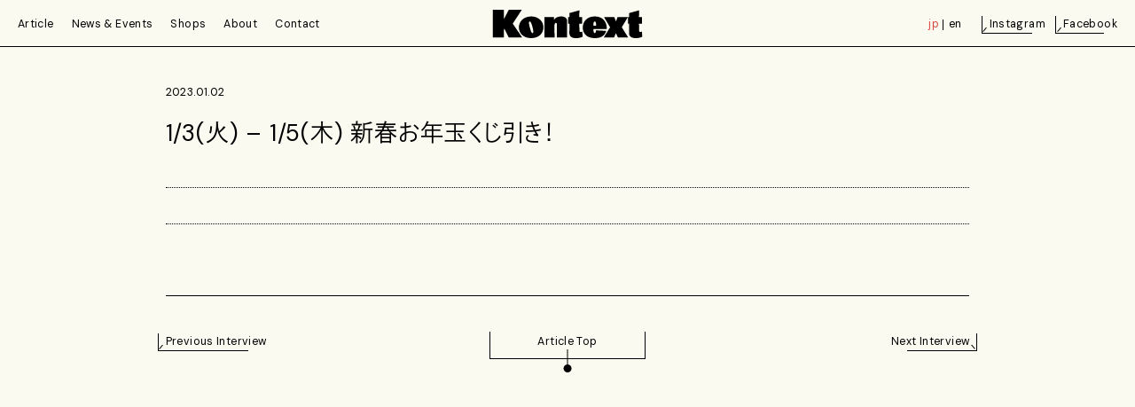

--- FILE ---
content_type: text/html; charset=UTF-8
request_url: https://kontext.jp/news/1-3%E7%81%AB-1-5%E6%9C%A8-%E6%96%B0%E6%98%A5%E3%81%8A%E5%B9%B4%E7%8E%89%E3%81%8F%E3%81%98%E5%BC%95%E3%81%8D%EF%BC%81/
body_size: 12228
content:
<!DOCTYPE HTML><html id="html-root" lang="ja"><head><meta charset="UTF-8"><meta name="viewport" content="initial-scale=1"><meta name="format-detection" content="telephone=no"><title>1/3(火) &#8211; 1/5(木) 新春お年玉くじ引き！ | Kontext</title><link rel="apple-touch-icon" sizes="180x180" href="https://kontext.jp/wp-content/themes/kontext/dist/assets/favicons/apple-touch-icon.png"><link rel="icon" type="image/png" sizes="32x32" href="https://kontext.jp/wp-content/themes/kontext/dist/assets/favicons/favicon-32x32.png"><link rel="icon" type="image/png" sizes="16x16" href="https://kontext.jp/wp-content/themes/kontext/dist/assets/favicons/favicon-16x16.png"><link rel="manifest" href="https://kontext.jp/wp-content/themes/kontext/dist/assets/favicons/site.webmanifest"><link rel="mask-icon" href="https://kontext.jp/wp-content/themes/kontext/dist/assets/favicons/safari-pinned-tab.svg" color="#000000"><meta name="msapplication-TileColor" content="#ffffff"><meta name="theme-color" content="#ffffff"><meta property="og:title" content="1/3(火) &#8211; 1/5(木) 新春お年玉くじ引き！ | Kontext"><meta name="description" content="「Kontext」は、日本橋兜町（Kabutocho）の新たな彩り、そこにある一人ひとりの営みとつながりという目に見えない文脈 （Context）を丁寧に紡ぎ出していくメディアです。"><meta property="og:description" content="「Kontext」は、日本橋兜町（Kabutocho）の新たな彩り、そこにある一人ひとりの営みとつながりという目に見えない文脈 （Context）を丁寧に紡ぎ出していくメディアです。"><meta property="og:type" content="article"><meta property="og:url" content="https://kontext.jp/news/1-3%E7%81%AB-1-5%E6%9C%A8-%E6%96%B0%E6%98%A5%E3%81%8A%E5%B9%B4%E7%8E%89%E3%81%8F%E3%81%98%E5%BC%95%E3%81%8D%EF%BC%81/"><meta property="og:image" content="https://kontext.jp/wp-content/themes/kontext/dist/assets/favicons/og.png"><meta property="og:image:width" content="1200"><meta property="og:image:height" content="630"><meta property="twitter:card" content="summary_large_image"><meta property="twitter:title" content="1/3(火) &#8211; 1/5(木) 新春お年玉くじ引き！ | Kontext"><meta property="twitter:description" content="「Kontext」は、日本橋兜町（Kabutocho）の新たな彩り、そこにある一人ひとりの営みとつながりという目に見えない文脈 （Context）を丁寧に紡ぎ出していくメディアです。"><meta property="twitter:image:src" content="https://kontext.jp/wp-content/themes/kontext/dist/assets/favicons/og.png"><meta property="twitter:image:type" content="image/png"> <script>(function(d) {var config = {kitId: 'egn8ezt',scriptTimeout: 3000,async: true},h=d.documentElement,t=setTimeout(function(){h.className=h.className.replace(/\bwf-loading\b/g,"")+" wf-inactive";},config.scriptTimeout),tk=d.createElement("script"),f=false,s=d.getElementsByTagName("script")[0],a;h.className+=" wf-loading";tk.src='https://use.typekit.net/'+config.kitId+'.js';tk.async=true;tk.onload=tk.onreadystatechange=function(){a=this.readyState;if(f||a&&a!="complete"&&a!="loaded")return;f=true;clearTimeout(t);try{Typekit.load(config)}catch(e){}};s.parentNode.insertBefore(tk,s)})(document);</script> <script>IS_TOUCH="",'ontouchstart' in document.documentElement?(IS_TOUCH=!0,document.documentElement.className+=" is-touch"):(IS_TOUCH=!1,document.documentElement.className+=" is-no-touch");!function(){var n=function(n,t,e){n.addEventListener?n.addEventListener(t,e,!1):n.attachEvent("on"+t,e)},t=function(n,t){for(var e in t)t.hasOwnProperty(e)&&(n[e]=t[e]);return n};window.fitText=function(e,i,a){var o=t({minFontSize:-1/0,maxFontSize:1/0},a),r=function(t){var e=i||1,a=function(){t.style.fontSize=Math.max(Math.min(t.clientWidth/(10*e),parseFloat(o.maxFontSize)),parseFloat(o.minFontSize))+"px"};a(),n(window,"resize",a)};if(e.length)for(var f=0;f<e.length;f++)r(e[f]);else r(e);return e}}();window.fitText(document.getElementById("html-root"),12,{minFontSize:"8px",maxFontSize:"20px"});</script> <link href="https://kontext.jp/wp-content/themes/kontext/dist/assets/css/index.css?d=082331" rel="stylesheet" type="text/css"><link href="https://kontext.jp/wp-content/themes/kontext/dist/assets/css/shopDetail.css?d=082331" rel="stylesheet" type="text/css"><link href="https://kontext.jp/wp-content/themes/kontext/dist/assets/css/site.css?d=082331" rel="stylesheet" type="text/css"> <script async src="https://www.googletagmanager.com/gtag/js?id=G-1PDBNEWKN5"></script> <script>window.dataLayer = window.dataLayer || [];function gtag(){dataLayer.push(arguments);}gtag('js', new Date());gtag('config', 'G-1PDBNEWKN5');</script> <meta name='robots' content='max-image-preview:large' /><link rel="alternate" hreflang="ja" href="https://kontext.jp/news/1-3%e7%81%ab-1-5%e6%9c%a8-%e6%96%b0%e6%98%a5%e3%81%8a%e5%b9%b4%e7%8e%89%e3%81%8f%e3%81%98%e5%bc%95%e3%81%8d%ef%bc%81/" /><link rel="alternate" hreflang="x-default" href="https://kontext.jp/news/1-3%e7%81%ab-1-5%e6%9c%a8-%e6%96%b0%e6%98%a5%e3%81%8a%e5%b9%b4%e7%8e%89%e3%81%8f%e3%81%98%e5%bc%95%e3%81%8d%ef%bc%81/" /><style id='wp-img-auto-sizes-contain-inline-css' type='text/css'>img:is([sizes=auto i],[sizes^="auto," i]){contain-intrinsic-size:3000px 1500px}
/*# sourceURL=wp-img-auto-sizes-contain-inline-css */</style><style id='classic-theme-styles-inline-css' type='text/css'>/*! This file is auto-generated */
.wp-block-button__link{color:#fff;background-color:#32373c;border-radius:9999px;box-shadow:none;text-decoration:none;padding:calc(.667em + 2px) calc(1.333em + 2px);font-size:1.125em}.wp-block-file__button{background:#32373c;color:#fff;text-decoration:none}
/*# sourceURL=/wp-includes/css/classic-themes.min.css */</style><link rel='stylesheet' id='wpml-blocks-css' href='https://kontext.jp/wp-content/plugins/sitepress-multilingual-cms/dist/css/blocks/styles.css?ver=4.6.0' type='text/css' media='all' /><style id='global-styles-inline-css' type='text/css'>:root{--wp--preset--aspect-ratio--square: 1;--wp--preset--aspect-ratio--4-3: 4/3;--wp--preset--aspect-ratio--3-4: 3/4;--wp--preset--aspect-ratio--3-2: 3/2;--wp--preset--aspect-ratio--2-3: 2/3;--wp--preset--aspect-ratio--16-9: 16/9;--wp--preset--aspect-ratio--9-16: 9/16;--wp--preset--color--black: #000000;--wp--preset--color--cyan-bluish-gray: #abb8c3;--wp--preset--color--white: #ffffff;--wp--preset--color--pale-pink: #f78da7;--wp--preset--color--vivid-red: #cf2e2e;--wp--preset--color--luminous-vivid-orange: #ff6900;--wp--preset--color--luminous-vivid-amber: #fcb900;--wp--preset--color--light-green-cyan: #7bdcb5;--wp--preset--color--vivid-green-cyan: #00d084;--wp--preset--color--pale-cyan-blue: #8ed1fc;--wp--preset--color--vivid-cyan-blue: #0693e3;--wp--preset--color--vivid-purple: #9b51e0;--wp--preset--gradient--vivid-cyan-blue-to-vivid-purple: linear-gradient(135deg,rgb(6,147,227) 0%,rgb(155,81,224) 100%);--wp--preset--gradient--light-green-cyan-to-vivid-green-cyan: linear-gradient(135deg,rgb(122,220,180) 0%,rgb(0,208,130) 100%);--wp--preset--gradient--luminous-vivid-amber-to-luminous-vivid-orange: linear-gradient(135deg,rgb(252,185,0) 0%,rgb(255,105,0) 100%);--wp--preset--gradient--luminous-vivid-orange-to-vivid-red: linear-gradient(135deg,rgb(255,105,0) 0%,rgb(207,46,46) 100%);--wp--preset--gradient--very-light-gray-to-cyan-bluish-gray: linear-gradient(135deg,rgb(238,238,238) 0%,rgb(169,184,195) 100%);--wp--preset--gradient--cool-to-warm-spectrum: linear-gradient(135deg,rgb(74,234,220) 0%,rgb(151,120,209) 20%,rgb(207,42,186) 40%,rgb(238,44,130) 60%,rgb(251,105,98) 80%,rgb(254,248,76) 100%);--wp--preset--gradient--blush-light-purple: linear-gradient(135deg,rgb(255,206,236) 0%,rgb(152,150,240) 100%);--wp--preset--gradient--blush-bordeaux: linear-gradient(135deg,rgb(254,205,165) 0%,rgb(254,45,45) 50%,rgb(107,0,62) 100%);--wp--preset--gradient--luminous-dusk: linear-gradient(135deg,rgb(255,203,112) 0%,rgb(199,81,192) 50%,rgb(65,88,208) 100%);--wp--preset--gradient--pale-ocean: linear-gradient(135deg,rgb(255,245,203) 0%,rgb(182,227,212) 50%,rgb(51,167,181) 100%);--wp--preset--gradient--electric-grass: linear-gradient(135deg,rgb(202,248,128) 0%,rgb(113,206,126) 100%);--wp--preset--gradient--midnight: linear-gradient(135deg,rgb(2,3,129) 0%,rgb(40,116,252) 100%);--wp--preset--font-size--small: 13px;--wp--preset--font-size--medium: 20px;--wp--preset--font-size--large: 36px;--wp--preset--font-size--x-large: 42px;--wp--preset--spacing--20: 0.44rem;--wp--preset--spacing--30: 0.67rem;--wp--preset--spacing--40: 1rem;--wp--preset--spacing--50: 1.5rem;--wp--preset--spacing--60: 2.25rem;--wp--preset--spacing--70: 3.38rem;--wp--preset--spacing--80: 5.06rem;--wp--preset--shadow--natural: 6px 6px 9px rgba(0, 0, 0, 0.2);--wp--preset--shadow--deep: 12px 12px 50px rgba(0, 0, 0, 0.4);--wp--preset--shadow--sharp: 6px 6px 0px rgba(0, 0, 0, 0.2);--wp--preset--shadow--outlined: 6px 6px 0px -3px rgb(255, 255, 255), 6px 6px rgb(0, 0, 0);--wp--preset--shadow--crisp: 6px 6px 0px rgb(0, 0, 0);}:where(.is-layout-flex){gap: 0.5em;}:where(.is-layout-grid){gap: 0.5em;}body .is-layout-flex{display: flex;}.is-layout-flex{flex-wrap: wrap;align-items: center;}.is-layout-flex > :is(*, div){margin: 0;}body .is-layout-grid{display: grid;}.is-layout-grid > :is(*, div){margin: 0;}:where(.wp-block-columns.is-layout-flex){gap: 2em;}:where(.wp-block-columns.is-layout-grid){gap: 2em;}:where(.wp-block-post-template.is-layout-flex){gap: 1.25em;}:where(.wp-block-post-template.is-layout-grid){gap: 1.25em;}.has-black-color{color: var(--wp--preset--color--black) !important;}.has-cyan-bluish-gray-color{color: var(--wp--preset--color--cyan-bluish-gray) !important;}.has-white-color{color: var(--wp--preset--color--white) !important;}.has-pale-pink-color{color: var(--wp--preset--color--pale-pink) !important;}.has-vivid-red-color{color: var(--wp--preset--color--vivid-red) !important;}.has-luminous-vivid-orange-color{color: var(--wp--preset--color--luminous-vivid-orange) !important;}.has-luminous-vivid-amber-color{color: var(--wp--preset--color--luminous-vivid-amber) !important;}.has-light-green-cyan-color{color: var(--wp--preset--color--light-green-cyan) !important;}.has-vivid-green-cyan-color{color: var(--wp--preset--color--vivid-green-cyan) !important;}.has-pale-cyan-blue-color{color: var(--wp--preset--color--pale-cyan-blue) !important;}.has-vivid-cyan-blue-color{color: var(--wp--preset--color--vivid-cyan-blue) !important;}.has-vivid-purple-color{color: var(--wp--preset--color--vivid-purple) !important;}.has-black-background-color{background-color: var(--wp--preset--color--black) !important;}.has-cyan-bluish-gray-background-color{background-color: var(--wp--preset--color--cyan-bluish-gray) !important;}.has-white-background-color{background-color: var(--wp--preset--color--white) !important;}.has-pale-pink-background-color{background-color: var(--wp--preset--color--pale-pink) !important;}.has-vivid-red-background-color{background-color: var(--wp--preset--color--vivid-red) !important;}.has-luminous-vivid-orange-background-color{background-color: var(--wp--preset--color--luminous-vivid-orange) !important;}.has-luminous-vivid-amber-background-color{background-color: var(--wp--preset--color--luminous-vivid-amber) !important;}.has-light-green-cyan-background-color{background-color: var(--wp--preset--color--light-green-cyan) !important;}.has-vivid-green-cyan-background-color{background-color: var(--wp--preset--color--vivid-green-cyan) !important;}.has-pale-cyan-blue-background-color{background-color: var(--wp--preset--color--pale-cyan-blue) !important;}.has-vivid-cyan-blue-background-color{background-color: var(--wp--preset--color--vivid-cyan-blue) !important;}.has-vivid-purple-background-color{background-color: var(--wp--preset--color--vivid-purple) !important;}.has-black-border-color{border-color: var(--wp--preset--color--black) !important;}.has-cyan-bluish-gray-border-color{border-color: var(--wp--preset--color--cyan-bluish-gray) !important;}.has-white-border-color{border-color: var(--wp--preset--color--white) !important;}.has-pale-pink-border-color{border-color: var(--wp--preset--color--pale-pink) !important;}.has-vivid-red-border-color{border-color: var(--wp--preset--color--vivid-red) !important;}.has-luminous-vivid-orange-border-color{border-color: var(--wp--preset--color--luminous-vivid-orange) !important;}.has-luminous-vivid-amber-border-color{border-color: var(--wp--preset--color--luminous-vivid-amber) !important;}.has-light-green-cyan-border-color{border-color: var(--wp--preset--color--light-green-cyan) !important;}.has-vivid-green-cyan-border-color{border-color: var(--wp--preset--color--vivid-green-cyan) !important;}.has-pale-cyan-blue-border-color{border-color: var(--wp--preset--color--pale-cyan-blue) !important;}.has-vivid-cyan-blue-border-color{border-color: var(--wp--preset--color--vivid-cyan-blue) !important;}.has-vivid-purple-border-color{border-color: var(--wp--preset--color--vivid-purple) !important;}.has-vivid-cyan-blue-to-vivid-purple-gradient-background{background: var(--wp--preset--gradient--vivid-cyan-blue-to-vivid-purple) !important;}.has-light-green-cyan-to-vivid-green-cyan-gradient-background{background: var(--wp--preset--gradient--light-green-cyan-to-vivid-green-cyan) !important;}.has-luminous-vivid-amber-to-luminous-vivid-orange-gradient-background{background: var(--wp--preset--gradient--luminous-vivid-amber-to-luminous-vivid-orange) !important;}.has-luminous-vivid-orange-to-vivid-red-gradient-background{background: var(--wp--preset--gradient--luminous-vivid-orange-to-vivid-red) !important;}.has-very-light-gray-to-cyan-bluish-gray-gradient-background{background: var(--wp--preset--gradient--very-light-gray-to-cyan-bluish-gray) !important;}.has-cool-to-warm-spectrum-gradient-background{background: var(--wp--preset--gradient--cool-to-warm-spectrum) !important;}.has-blush-light-purple-gradient-background{background: var(--wp--preset--gradient--blush-light-purple) !important;}.has-blush-bordeaux-gradient-background{background: var(--wp--preset--gradient--blush-bordeaux) !important;}.has-luminous-dusk-gradient-background{background: var(--wp--preset--gradient--luminous-dusk) !important;}.has-pale-ocean-gradient-background{background: var(--wp--preset--gradient--pale-ocean) !important;}.has-electric-grass-gradient-background{background: var(--wp--preset--gradient--electric-grass) !important;}.has-midnight-gradient-background{background: var(--wp--preset--gradient--midnight) !important;}.has-small-font-size{font-size: var(--wp--preset--font-size--small) !important;}.has-medium-font-size{font-size: var(--wp--preset--font-size--medium) !important;}.has-large-font-size{font-size: var(--wp--preset--font-size--large) !important;}.has-x-large-font-size{font-size: var(--wp--preset--font-size--x-large) !important;}
/*# sourceURL=global-styles-inline-css */</style></head><body><header class="header"><h1 class="logo"> <a href="https://kontext.jp"> <svg class="solid" xmlns="http://www.w3.org/2000/svg" viewBox="0 0 589.686 112"><path d="M114.784 0H63.726L43.96 37.333 44.51 0H.04v109.804h44.47l-.55-29.647 2.197-5.49 17.569 35.137 52.705-.11-37.333-54.902zM269.058 26.353c-11.89 0-21.748 4.592-27.45 13.176V28.55h-37.334v81.255h39.53s-.476-40.327-.55-47.216c-.07-6.588 2.844-10.98 5.491-10.98 2.279 0 4.452 2.206 4.392 7.686l-.549 50.51h40.628V43.922c0-9.664-8.2-17.569-24.158-17.569zM345.921 87.843c-2.409 0-4.3-1.928-4.392-6.588-.107-5.37-.549-26.353-.549-26.353h11.53V28.549h-11.53l.55-26.353L302 13.176l.549 15.373h-4.941v26.353h4.94S302 80.262 302 92.235 310.015 112 327.804 112c12.772 0 20.282-2.196 26.901-6.04l-2.195-20.313c-1.712 1.461-3.501 2.196-6.589 2.196zM587.49 85.647c-1.712 1.461-3.5 2.196-6.588 2.196-2.409 0-4.3-1.928-4.392-6.588-.107-5.37-.55-26.353-.55-26.353h11.53V28.549h-11.53l.55-26.353-39.53 10.98.55 15.373h-4.942v26.353h4.941s-.549 25.36-.549 37.333S544.996 112 562.784 112c12.773 0 20.283-2.196 26.902-6.04l-2.196-20.313z"/><path d="M151.745 26.354c-28.549 0-48.392 18.992-48.489 42.643C103.16 92.647 120.824 112 151.394 112c30.57 0 48.392-18.992 48.489-42.643.097-23.65-19.589-43.003-48.138-43.003zm5.415 65.882c-3.908 0-6.723-6.77-11.08-23.24-3.352-12.667-5.126-22.878-.1-22.878 3.904 0 7.732 8.964 11.08 23.24 2.991 12.757 4.568 22.878.1 22.878zM446.941 83.451l-40.627-2.196c0 6.074-.891 10.98-4.392 10.98-3.502 0-5.49-4.552-5.49-16.47h52.705v-3.294c0-26.272-16.646-46.098-47.215-46.118-30.57-.02-47.104 20.271-47.216 43.922-.112 23.65 16.24 41.705 46.81 41.724 27.446.018 40.448-11.128 45.425-28.548zm-45.02-37.333c4.33 0 5.24 5.566 5.49 16.47h-10.98c.155-10.906 1.16-16.47 5.49-16.47z"/><path d="M485.372 46.118l-6.588-17.569h-40.627l24.157 40.627-25.255 40.628h40.627l7.686-17.569 7.687 17.569h40.627l-25.255-40.628 24.157-40.627h-40.627z"/></svg> <svg class="dotted" xmlns="http://www.w3.org/2000/svg" viewBox="0 0 589.686 112"><circle cx="106.864" cy="60.55" r="2.745"/><circle cx="106.34" cy="73.207" r="2.745"/><circle cx="109.492" cy="85.878" r="2.745"/><circle cx="119.384" cy="39.942" r="2.745"/><circle cx="122.129" cy="47.628" r="2.745"/><circle cx="117.964" cy="60.675" r="2.745"/><circle cx="117.964" cy="73.852" r="2.745"/><circle cx="119.384" cy="87.157" r="2.745"/><circle cx="119.891" cy="99.342" r="2.745"/><circle cx="129.473" cy="33.509" r="2.745"/><circle cx="131.227" cy="49.117" r="2.745"/><circle cx="128.129" cy="61.002" r="2.745"/><circle cx="130.693" cy="72.777" r="2.745"/><circle cx="129.032" cy="88.13" r="2.745"/><circle cx="132.454" cy="102.275" r="2.745"/><circle cx="133.405" cy="55.554" r="2.745"/><circle cx="134.179" cy="65.804" r="2.745"/><circle cx="133.663" cy="81.52" r="2.745"/><circle cx="133.405" cy="95.084" r="2.745"/><circle cx="145.671" cy="33.346" r="2.745"/><circle cx="144.927" cy="43.542" r="2.745"/><circle cx="140.938" cy="60.025" r="2.745"/><circle cx="144.014" cy="71.675" r="2.745"/><circle cx="145.122" cy="78.96" r="2.745"/><circle cx="148.253" cy="85.922" r="2.745"/><circle cx="145.864" cy="94.961" r="2.745"/><circle cx="311.179" cy="13.361" r="2.745"/><circle cx="164.085" cy="51.194" r="2.745"/><circle cx="159.178" cy="46.552" r="2.745"/><circle cx="160.974" cy="73.651" r="2.745"/><circle cx="164.279" cy="100.64" r="2.745"/><circle cx="159.875" cy="94.34" r="2.745"/><circle cx="338.509" cy="13.509" r="2.745"/><circle cx="173.019" cy="39.966" r="2.745"/><circle cx="172.115" cy="47.461" r="2.745"/><circle cx="171.56" cy="54.021" r="2.745"/><circle cx="172.115" cy="72.006" r="2.745"/><circle cx="169.92" cy="86.99" r="2.745"/><circle cx="172.237" cy="61.931" r="2.745"/><circle cx="169.85" cy="79.491" r="2.745"/><circle cx="171.495" cy="94.598" r="2.745"/><circle cx="171.544" cy="105.666" r="2.745"/><circle cx="163.81" cy="108.177" r="2.745"/><circle cx="178.6" cy="36.423" r="2.745"/><circle cx="185.323" cy="50.237" r="2.745"/><circle cx="185.154" cy="75.338" r="2.745"/><circle cx="185.893" cy="87.361" r="2.745"/><circle cx="182.794" cy="81.55" r="2.745"/><circle cx="186.62" cy="95.291" r="2.745"/><circle cx="178.855" cy="75.23" r="2.745"/><circle cx="175.95" cy="84.752" r="2.745"/><circle cx="325.6" cy="8.954" r="2.745"/><circle cx="191.901" cy="49.957" r="2.745"/><circle cx="196.5" cy="62.003" r="2.745"/><circle cx="197.016" cy="67.943" r="2.745"/><circle cx="196.824" cy="74.209" r="2.745"/><circle cx="194.61" cy="83.667" r="2.745"/><circle cx="184.795" cy="60.898" r="2.745"/><circle cx="190.639" cy="67.299" r="2.745"/><circle cx="338.668" cy="5.725" r="2.745"/><circle cx="210.942" cy="37.062" r="2.745"/><circle cx="210.927" cy="48.659" r="2.745"/><circle cx="210.555" cy="60.122" r="2.745"/><circle cx="212.879" cy="73.977" r="2.745"/><circle cx="212.879" cy="87.153" r="2.745"/><circle cx="212.879" cy="100.33" r="2.745"/><circle cx="225.436" cy="31.294" r="2.745"/><circle cx="224.195" cy="39.302" r="2.745"/><circle cx="224.334" cy="46.956" r="2.745"/><circle cx="224.51" cy="61.143" r="2.745"/><circle cx="228.66" cy="71.942" r="2.745"/><circle cx="228.341" cy="85.494" r="2.745"/><circle cx="225.334" cy="100.68" r="2.745"/><circle cx="304.538" cy="16.189" r="2.745"/><circle cx="238.823" cy="34.299" r="2.745"/><circle cx="238.104" cy="48.545" r="2.745"/><circle cx="238.104" cy="61.722" r="2.745"/><circle cx="238.104" cy="74.898" r="2.745"/><circle cx="238.104" cy="88.075" r="2.745"/><circle cx="237.62" cy="98.056" r="2.745"/><g><circle cx="318.149" cy="14.673" r="2.745"/><circle cx="311.273" cy="21.064" r="2.745"/><circle cx="251.909" cy="35.305" r="2.745"/><circle cx="249.937" cy="48.955" r="2.745"/><circle cx="255.799" cy="63.351" r="2.745"/><circle cx="255.38" cy="75.541" r="2.745"/><circle cx="255.38" cy="88.717" r="2.745"/><circle cx="255.38" cy="101.894" r="2.745"/></g><g><circle cx="331.089" cy="15.222" r="2.745"/><circle cx="323.051" cy="19.193" r="2.745"/><circle cx="264.656" cy="34.402" r="2.745"/><circle cx="264.656" cy="47.579" r="2.745"/><circle cx="264.656" cy="60.755" r="2.745"/><circle cx="264.656" cy="73.931" r="2.745"/><circle cx="264.656" cy="87.108" r="2.745"/><circle cx="264.656" cy="100.284" r="2.745"/></g><g><circle cx="276.922" cy="29.839" r="2.745"/><circle cx="276.083" cy="36.635" r="2.745"/><circle cx="277.536" cy="47.585" r="2.745"/><circle cx="278.083" cy="59.912" r="2.745"/><circle cx="278.565" cy="72.365" r="2.745"/><circle cx="276.873" cy="87.309" r="2.745"/><circle cx="278.382" cy="98.971" r="2.745"/></g><g><circle cx="215.849" cy="31.294" r="2.745"/><circle cx="289.159" cy="39.413" r="2.745"/><circle cx="290.431" cy="46.694" r="2.745"/><circle cx="290.182" cy="61.646" r="2.745"/><circle cx="289.381" cy="74.257" r="2.745"/><circle cx="290.274" cy="86.945" r="2.745"/><circle cx="290.139" cy="100.095" r="2.745"/></g><g><circle cx="305.142" cy="25.389" r="2.745"/><circle cx="304.32" cy="37.786" r="2.745"/><circle cx="308.687" cy="45.209" r="2.745"/><circle cx="300.313" cy="44.097" r="2.745"/><circle cx="307.202" cy="62.835" r="2.745"/><circle cx="305.495" cy="71.63" r="2.745"/><circle cx="304.967" cy="82.528" r="2.745"/><circle cx="305.811" cy="99.277" r="2.745"/></g><g><circle cx="317.723" cy="24.908" r="2.745"/><circle cx="318.952" cy="35.365" r="2.745"/><circle cx="317.773" cy="46.871" r="2.745"/><circle cx="318.968" cy="64.823" r="2.745"/><circle cx="319.353" cy="76.843" r="2.745"/><circle cx="320.34" cy="85.698" r="2.745"/><circle cx="318.564" cy="99.471" r="2.745"/></g><g><circle cx="329.443" cy="23.743" r="2.745"/><circle cx="328.979" cy="36.867" r="2.745"/><circle cx="328.979" cy="50.043" r="2.745"/><circle cx="328.979" cy="63.22" r="2.745"/><circle cx="328.979" cy="76.396" r="2.745"/><circle cx="328.721" cy="87.765" r="2.745"/><circle cx="328.979" cy="102.749" r="2.745"/></g><g><circle cx="279.336" cy="79.619" r="2.745"/><circle cx="343.38" cy="38.048" r="2.745"/><circle cx="340.941" cy="52.157" r="2.745"/><circle cx="350.396" cy="89.443" r="2.745"/><circle cx="343.38" cy="103.93" r="2.745"/></g><g><circle cx="338.37" cy="20.814" r="2.745"/><circle cx="343.257" cy="45.726" r="2.745"/><circle cx="350.198" cy="52.157" r="2.745"/><circle cx="358.778" cy="58.999" r="2.745"/><circle cx="357.692" cy="75.769" r="2.745"/><circle cx="360.066" cy="85.831" r="2.745"/><circle cx="341.29" cy="89.787" r="2.745"/></g><g><circle cx="450.256" cy="41.422" r="2.745"/><circle cx="376.325" cy="35.617" r="2.745"/><circle cx="368.47" cy="49.566" r="2.745"/><circle cx="369.491" cy="61.68" r="2.745"/><circle cx="369.491" cy="74.856" r="2.745"/><circle cx="369.491" cy="88.033" r="2.745"/><circle cx="371.708" cy="98.5" r="2.745"/></g><g><circle cx="382.678" cy="31.035" r="2.745"/><circle cx="382.775" cy="38.788" r="2.745"/><circle cx="384.615" cy="51.598" r="2.745"/><circle cx="382.678" cy="63.322" r="2.745"/><circle cx="382.678" cy="76.498" r="2.745"/><circle cx="384.895" cy="86.965" r="2.745"/><circle cx="384.895" cy="100.142" r="2.745"/></g><g><circle cx="395.397" cy="29.281" r="2.745"/><circle cx="396.171" cy="39.746" r="2.745"/><circle cx="395.397" cy="48.391" r="2.745"/><circle cx="393.647" cy="62.589" r="2.745"/><circle cx="395.115" cy="72.777" r="2.745"/><circle cx="394.968" cy="88.145" r="2.745"/><circle cx="394.999" cy="97.516" r="2.745"/><circle cx="395.779" cy="105.25" r="2.745"/></g><g><circle cx="408.764" cy="29.545" r="2.745"/><circle cx="408.465" cy="39.077" r="2.745"/><circle cx="411.088" cy="51.173" r="2.745"/><circle cx="410.118" cy="62.589" r="2.745"/><circle cx="408.483" cy="73.04" r="2.745"/><circle cx="409.433" cy="90.917" r="2.745"/><circle cx="408.925" cy="84.368" r="2.745"/><circle cx="408.764" cy="101.361" r="2.745"/></g><g><circle cx="421.576" cy="32.398" r="2.745"/><circle cx="422.268" cy="42.807" r="2.745"/><circle cx="422.268" cy="48.741" r="2.745"/><circle cx="422.268" cy="61.917" r="2.745"/><circle cx="421.987" cy="73.126" r="2.745"/><circle cx="422.268" cy="88.27" r="2.745"/><circle cx="422.268" cy="101.447" r="2.745"/></g><g><circle cx="488.94" cy="63.288" r="2.745"/><circle cx="434.603" cy="40.948" r="2.745"/><circle cx="434.603" cy="48.635" r="2.745"/><circle cx="434.603" cy="61.811" r="2.745"/><circle cx="434.321" cy="73.02" r="2.745"/><circle cx="434.603" cy="88.164" r="2.745"/><circle cx="434.586" cy="99.512" r="2.745"/></g><g><circle cx="483.467" cy="48.156" r="2.745"/><circle cx="448.217" cy="33.249" r="2.745"/><circle cx="454.367" cy="48.307" r="2.745"/><circle cx="444.903" cy="60.893" r="2.745"/><circle cx="446.136" cy="67.482" r="2.745"/><circle cx="442.262" cy="85.946" r="2.745"/><circle cx="446.764" cy="99.518" r="2.745"/></g><g><circle cx="475.866" cy="55.25" r="2.745"/><circle cx="462.273" cy="32.301" r="2.745"/><circle cx="461.886" cy="44.606" r="2.745"/><circle cx="459.156" cy="58.546" r="2.745"/><circle cx="462.467" cy="74.059" r="2.745"/><circle cx="465.504" cy="83.881" r="2.745"/><circle cx="464.052" cy="98.858" r="2.745"/><circle cx="466.666" cy="106.121" r="2.745"/><circle cx="460.565" cy="90.53" r="2.745"/><circle cx="451.559" cy="92.951" r="2.745"/></g><g><circle cx="476.921" cy="31.548" r="2.745"/><circle cx="474.16" cy="39.007" r="2.745"/><circle cx="475.71" cy="46.857" r="2.745"/><circle cx="474.257" cy="61.487" r="2.745"/><circle cx="473.604" cy="68.976" r="2.745"/><circle cx="470.395" cy="76.339" r="2.745"/><circle cx="474.257" cy="101.016" r="2.745"/></g><g><circle cx="541.598" cy="14.714" r="2.745"/><circle cx="499.495" cy="32.813" r="2.745"/><circle cx="491.167" cy="39.077" r="2.745"/><circle cx="494.266" cy="45.953" r="2.745"/><circle cx="487.357" cy="78.464" r="2.745"/><circle cx="491.992" cy="101.069" r="2.745"/></g><g><circle cx="573.639" cy="6.312" r="2.745"/><circle cx="513.361" cy="33.845" r="2.745"/><circle cx="501.16" cy="45.225" r="2.745"/><circle cx="504.013" cy="58.315" r="2.745"/><circle cx="500.643" cy="71.548" r="2.745"/><circle cx="502.516" cy="80.59" r="2.745"/><circle cx="498.236" cy="63.505" r="2.745"/><circle cx="500.754" cy="100.214" r="2.745"/><circle cx="501.238" cy="107.059" r="2.745"/></g><g><circle cx="555.242" cy="17.739" r="2.745"/><circle cx="524.258" cy="37.273" r="2.745"/><circle cx="510.762" cy="46.888" r="2.745"/><circle cx="515.991" cy="50.822" r="2.745"/><circle cx="513.85" cy="83.1" r="2.745"/><circle cx="511.68" cy="97.446" r="2.745"/><circle cx="518.653" cy="101.222" r="2.745"/><circle cx="513.23" cy="107.196" r="2.745"/></g><g><circle cx="552.903" cy="11.488" r="2.745"/><circle cx="527.84" cy="30.971" r="2.745"/><circle cx="561.563" cy="9.154" r="2.745"/><circle cx="562.475" cy="16.964" r="2.745"/><circle cx="511.988" cy="90.397" r="2.745"/><circle cx="507.112" cy="86.302" r="2.745"/><circle cx="501.916" cy="91.435" r="2.745"/><circle cx="524.774" cy="101.063" r="2.745"/></g><g><circle cx="539.987" cy="21.685" r="2.745"/><circle cx="541.505" cy="34.861" r="2.745"/><circle cx="540.602" cy="46.747" r="2.745"/><circle cx="543.461" cy="74.842" r="2.745"/><circle cx="554.404" cy="84.269" r="2.745"/><circle cx="542.481" cy="102.125" r="2.745"/></g><g><circle cx="553.037" cy="37.542" r="2.745"/><circle cx="559.525" cy="36.477" r="2.745"/><circle cx="557.116" cy="50.181" r="2.745"/><circle cx="555.82" cy="62.342" r="2.745"/><circle cx="560.021" cy="79.396" r="2.745"/><circle cx="549.11" cy="66.774" r="2.745"/><circle cx="558.055" cy="91.676" r="2.745"/><circle cx="553.469" cy="96.955" r="2.745"/><circle cx="556.598" cy="103.701" r="2.745"/></g><g><circle cx="567.768" cy="29.907" r="2.745"/><circle cx="567.715" cy="36.466" r="2.745"/><circle cx="567.715" cy="51.214" r="2.745"/><circle cx="567.715" cy="59.124" r="2.745"/><circle cx="567.199" cy="91.625" r="2.745"/><circle cx="567.973" cy="103.381" r="2.745"/></g><g><circle cx="568.379" cy="12.276" r="2.745"/><circle cx="577.258" cy="36.008" r="2.745"/><circle cx="583.94" cy="31.445" r="2.745"/><circle cx="575.921" cy="52.157" r="2.745"/><circle cx="581.732" cy="45.023" r="2.745"/><circle cx="573.394" cy="65.287" r="2.745"/><circle cx="573.74" cy="73.324" r="2.745"/><circle cx="574.362" cy="86.331" r="2.745"/><circle cx="579.002" cy="102.087" r="2.745"/></g><g><circle cx="113.288" cy="46.586" r="2.745"/><circle cx="113.288" cy="54.273" r="2.745"/><circle cx="113.288" cy="67.449" r="2.745"/><circle cx="115.134" cy="80.942" r="2.745"/><circle cx="113.795" cy="92.81" r="2.745"/></g><g><circle cx="129.213" cy="40.94" r="2.745"/><circle cx="124.435" cy="54.245" r="2.745"/><circle cx="124.435" cy="67.422" r="2.745"/><circle cx="122.688" cy="78.975" r="2.745"/><circle cx="125.856" cy="93.904" r="2.745"/><circle cx="125.809" cy="103.234" r="2.745"/><circle cx="145.19" cy="108.981" r="2.745"/></g><g><circle cx="136.891" cy="30.812" r="2.745"/><circle cx="138.714" cy="40.214" r="2.745"/><circle cx="138.57" cy="48.889" r="2.745"/><circle cx="138.311" cy="74.8" r="2.745"/><circle cx="140.248" cy="89.175" r="2.745"/><circle cx="141.152" cy="101.7" r="2.745"/><circle cx="135.784" cy="107.373" r="2.745"/></g><g><circle cx="152.256" cy="29.101" r="2.745"/><circle cx="151.914" cy="42.671" r="2.745"/><circle cx="154.967" cy="52.591" r="2.745"/><circle cx="158.742" cy="64.039" r="2.745"/><circle cx="162.825" cy="86.913" r="2.745"/><circle cx="151.785" cy="105.712" r="2.745"/><circle cx="152.753" cy="97.836" r="2.745"/></g><g><circle cx="160.704" cy="29.768" r="2.745"/><circle cx="157.538" cy="36.802" r="2.745"/><circle cx="168.784" cy="33.524" r="2.745"/><circle cx="164.903" cy="42.135" r="2.745"/><circle cx="165.355" cy="60.154" r="2.745"/><circle cx="165.943" cy="68.937" r="2.745"/><circle cx="157.356" cy="109.001" r="2.745"/></g><g><circle cx="178.339" cy="44.499" r="2.745"/><circle cx="179.187" cy="54.974" r="2.745"/><circle cx="179.759" cy="67.483" r="2.745"/><circle cx="179.187" cy="94.504" r="2.745"/><circle cx="178.065" cy="102.587" r="2.745"/></g><g><circle cx="187.321" cy="43.699" r="2.745"/><circle cx="191.544" cy="56.611" r="2.745"/><circle cx="190.347" cy="78.592" r="2.745"/><circle cx="190.864" cy="90.627" r="2.745"/></g><g><circle cx="206.98" cy="31.587" r="2.745"/><circle cx="206.98" cy="42.53" r="2.745"/><circle cx="208.159" cy="54.594" r="2.745"/><circle cx="207.652" cy="65.879" r="2.745"/><circle cx="206.98" cy="81.879" r="2.745"/><circle cx="207.026" cy="95.09" r="2.745"/><circle cx="207.222" cy="106.872" r="2.745"/></g><g><circle cx="218.173" cy="37.364" r="2.745"/><circle cx="216.623" cy="44.627" r="2.745"/><circle cx="216.954" cy="54.353" r="2.745"/><circle cx="216.954" cy="67.529" r="2.745"/><circle cx="221.535" cy="77.949" r="2.745"/><circle cx="221.535" cy="91.126" r="2.745"/><circle cx="216.954" cy="107.059" r="2.745"/></g><g><circle cx="231.897" cy="31.294" r="2.745"/><circle cx="231.897" cy="39.62" r="2.745"/><circle cx="231.897" cy="52.796" r="2.745"/><circle cx="231.897" cy="65.972" r="2.745"/><circle cx="231.897" cy="79.149" r="2.745"/><circle cx="231.897" cy="92.325" r="2.745"/><circle cx="231.897" cy="105.502" r="2.745"/></g><g><circle cx="239.381" cy="41.402" r="2.745"/><circle cx="245.174" cy="41.771" r="2.745"/><circle cx="241.468" cy="56.248" r="2.745"/><circle cx="223.078" cy="55.307" r="2.745"/><circle cx="223.078" cy="68.484" r="2.745"/><circle cx="240.53" cy="67.903" r="2.745"/><circle cx="240.983" cy="106.736" r="2.745"/></g><g><circle cx="257.926" cy="31.029" r="2.745"/><circle cx="258.169" cy="42.79" r="2.745"/><circle cx="258.169" cy="55.966" r="2.745"/><circle cx="258.169" cy="69.143" r="2.745"/><circle cx="258.169" cy="82.319" r="2.745"/><circle cx="258.169" cy="95.496" r="2.745"/><circle cx="260.686" cy="107.059" r="2.745"/></g><g><circle cx="270.079" cy="29.11" r="2.745"/><circle cx="270.323" cy="40.871" r="2.745"/><circle cx="270.323" cy="54.048" r="2.745"/><circle cx="270.323" cy="67.224" r="2.745"/><circle cx="270.323" cy="80.401" r="2.745"/><circle cx="270.323" cy="93.577" r="2.745"/><circle cx="270.323" cy="106.754" r="2.745"/></g><g><circle cx="284.147" cy="32.942" r="2.745"/><circle cx="281.25" cy="40.819" r="2.745"/><circle cx="284.593" cy="53.384" r="2.745"/><circle cx="284.522" cy="68.861" r="2.745"/><circle cx="286.045" cy="79.433" r="2.745"/><circle cx="285.228" cy="91.997" r="2.745"/><circle cx="279.86" cy="107.059" r="2.745"/></g><g><circle cx="299.826" cy="31.657" r="2.745"/><circle cx="300.313" cy="51.213" r="2.745"/><circle cx="287.801" cy="107.059" r="2.745"/></g><g><circle cx="311.011" cy="31.071" r="2.745"/><circle cx="312.367" cy="38.624" r="2.745"/><circle cx="315.078" cy="55.087" r="2.745"/><circle cx="313.085" cy="70.371" r="2.745"/><circle cx="312.675" cy="80.997" r="2.745"/><circle cx="312.586" cy="91.769" r="2.745"/><circle cx="313.27" cy="105.444" r="2.745"/></g><g><circle cx="324.257" cy="30.102" r="2.745"/><circle cx="324.257" cy="43.278" r="2.745"/><circle cx="324.257" cy="56.455" r="2.745"/><circle cx="324.257" cy="69.631" r="2.745"/><circle cx="338.616" cy="74.971" r="2.745"/><circle cx="324.128" cy="94.434" r="2.745"/><circle cx="324.257" cy="109.16" r="2.745"/></g><g><circle cx="335.689" cy="29.38" r="2.745"/><circle cx="335.689" cy="42.557" r="2.745"/><circle cx="335.689" cy="55.733" r="2.745"/><circle cx="335.689" cy="68.91" r="2.745"/><circle cx="338.365" cy="62.964" r="2.745"/><circle cx="335.301" cy="83.894" r="2.745"/><circle cx="335.737" cy="97.31" r="2.745"/><circle cx="335.689" cy="108.439" r="2.745"/></g><g><circle cx="350.198" cy="31.294" r="2.745"/><circle cx="349.725" cy="41.4" r="2.745"/><circle cx="308.235" cy="53.83" r="2.745"/><circle cx="349.03" cy="97.075" r="2.745"/><circle cx="352.164" cy="104.564" r="2.745"/></g><g><circle cx="343.645" cy="31.006" r="2.745"/><circle cx="367.202" cy="43.247" r="2.745"/><circle cx="363.125" cy="53.701" r="2.745"/><circle cx="363.125" cy="66.877" r="2.745"/><circle cx="363.125" cy="80.054" r="2.745"/><circle cx="364.578" cy="94.102" r="2.745"/><circle cx="305.102" cy="92.274" r="2.745"/></g><g><circle cx="378.444" cy="47.242" r="2.745"/><circle cx="374.28" cy="42.433" r="2.745"/><circle cx="375.409" cy="54.6" r="2.745"/><circle cx="375.409" cy="67.777" r="2.745"/><circle cx="375.409" cy="80.953" r="2.745"/><circle cx="377.626" cy="91.42" r="2.745"/><circle cx="377.484" cy="103.685" r="2.745"/></g><g><circle cx="389.766" cy="36.107" r="2.745"/><circle cx="389.766" cy="42.041" r="2.745"/><circle cx="389.766" cy="55.218" r="2.745"/><circle cx="389.766" cy="68.394" r="2.745"/><circle cx="389.766" cy="81.57" r="2.745"/><circle cx="388.806" cy="93.565" r="2.745"/><circle cx="388.742" cy="108.159" r="2.745"/></g><g><circle cx="402.153" cy="34.662" r="2.745"/><circle cx="402.153" cy="40.596" r="2.745"/><circle cx="407.378" cy="46.247" r="2.745"/><circle cx="402.356" cy="69.721" r="2.745"/><circle cx="410.281" cy="108.835" r="2.745"/><circle cx="402.141" cy="94.972" r="2.745"/><circle cx="402.356" cy="109.25" r="2.745"/></g><g><circle cx="416.368" cy="35.744" r="2.745"/><circle cx="416.368" cy="42.84" r="2.745"/><circle cx="416.696" cy="56.151" r="2.745"/><circle cx="416.368" cy="68.03" r="2.745"/><circle cx="416.405" cy="85.081" r="2.745"/><circle cx="416.368" cy="94.383" r="2.745"/><circle cx="416.368" cy="107.56" r="2.745"/></g><g><circle cx="426.658" cy="35.92" r="2.745"/><circle cx="428.103" cy="45.836" r="2.745"/><circle cx="427.909" cy="54.945" r="2.745"/><circle cx="427.909" cy="68.121" r="2.745"/><circle cx="427.946" cy="85.172" r="2.745"/><circle cx="427.909" cy="94.474" r="2.745"/><circle cx="428.572" cy="103.798" r="2.745"/></g><g><circle cx="442.459" cy="31.406" r="2.745"/><circle cx="434.74" cy="55.604" r="2.745"/><circle cx="441.2" cy="53.146" r="2.745"/><circle cx="439.07" cy="67.098" r="2.745"/><circle cx="442.072" cy="73.126" r="2.745"/><circle cx="439.766" cy="93.775" r="2.745"/><circle cx="441.616" cy="107.059" r="2.745"/></g><g><circle cx="456.106" cy="31.095" r="2.745"/><circle cx="457.752" cy="38.497" r="2.745"/><circle cx="455.82" cy="97.599" r="2.745"/><circle cx="458.367" cy="81.159" r="2.745"/><circle cx="454.207" cy="87.215" r="2.745"/><circle cx="458.817" cy="106.026" r="2.745"/><circle cx="448.944" cy="107.059" r="2.745"/></g><g><circle cx="469.708" cy="31.373" r="2.745"/><circle cx="467.674" cy="41.389" r="2.745"/><circle cx="461.767" cy="51.951" r="2.745"/><circle cx="462.542" cy="64.062" r="2.745"/><circle cx="468.506" cy="49.36" r="2.745"/><circle cx="467.925" cy="58.082" r="2.745"/><circle cx="467.635" cy="68.484" r="2.745"/><circle cx="467.959" cy="91.532" r="2.745"/><circle cx="473.611" cy="83.534" r="2.745"/><circle cx="473.896" cy="94.146" r="2.745"/><circle cx="479.98" cy="97.865" r="2.745"/><circle cx="479.572" cy="89.955" r="2.745"/><circle cx="475.866" cy="107.059" r="2.745"/></g><g><circle cx="493.659" cy="31.236" r="2.745"/><circle cx="480.461" cy="41.961" r="2.745"/><circle cx="482.33" cy="57.245" r="2.745"/><circle cx="479.546" cy="75.974" r="2.745"/><circle cx="481.773" cy="65.515" r="2.745"/><circle cx="480.611" cy="83.721" r="2.745"/><circle cx="494.556" cy="83.978" r="2.745"/><circle cx="486.108" cy="89.49" r="2.745"/></g><g><circle cx="507.146" cy="31.2" r="2.745"/><circle cx="494.596" cy="55.819" r="2.745"/><circle cx="488.495" cy="51.945" r="2.745"/><circle cx="489.133" cy="70.711" r="2.745"/><circle cx="494.653" cy="76.618" r="2.745"/><circle cx="493.297" cy="92.306" r="2.745"/><circle cx="494.803" cy="107.122" r="2.745"/></g><g><circle cx="518.427" cy="30.959" r="2.745"/><circle cx="510.308" cy="40.497" r="2.745"/><circle cx="504.144" cy="38.172" r="2.745"/><circle cx="503.466" cy="51.246" r="2.745"/><circle cx="507.508" cy="65.133" r="2.745"/><circle cx="507.824" cy="102.959" r="2.745"/></g><g><circle cx="547.562" cy="20.741" r="2.745"/><circle cx="520.594" cy="42.322" r="2.745"/><circle cx="554.888" cy="30.779" r="2.745"/><circle cx="511.373" cy="58.025" r="2.745"/><circle cx="508.606" cy="74.794" r="2.745"/><circle cx="519.01" cy="92.047" r="2.745"/><circle cx="522.143" cy="107.049" r="2.745"/></g><g><circle cx="535.23" cy="31.294" r="2.745"/><circle cx="534.84" cy="41.278" r="2.745"/><circle cx="535.423" cy="52.157" r="2.745"/><circle cx="539.756" cy="67.631" r="2.745"/><circle cx="539.756" cy="80.808" r="2.745"/><circle cx="539.756" cy="93.984" r="2.745"/><circle cx="528.805" cy="107.161" r="2.745"/></g><g><circle cx="546.89" cy="29.915" r="2.745"/><circle cx="549.368" cy="46.113" r="2.745"/><circle cx="548.4" cy="55.604" r="2.745"/><circle cx="540.244" cy="58.689" r="2.745"/><circle cx="551.829" cy="75.261" r="2.745"/><circle cx="545.922" cy="86.204" r="2.745"/><circle cx="546.89" cy="95.797" r="2.745"/><circle cx="548.387" cy="106.586" r="2.745"/></g><g><circle cx="560.987" cy="26.054" r="2.745"/><circle cx="563.344" cy="44.241" r="2.745"/><circle cx="561.504" cy="56.539" r="2.745"/><circle cx="561.504" cy="67.908" r="2.745"/><circle cx="563.378" cy="97.568" r="2.745"/><circle cx="561.504" cy="109.245" r="2.745"/></g><g><circle cx="574.257" cy="29.857" r="2.745"/><circle cx="566.945" cy="22.775" r="2.745"/><circle cx="572.999" cy="43.892" r="2.745"/><circle cx="566.348" cy="73.552" r="2.745"/><circle cx="568.172" cy="82.687" r="2.745"/><circle cx="574.257" cy="95.739" r="2.745"/><circle cx="574.257" cy="108.916" r="2.745"/></g><g><circle cx="573.405" cy="17.545" r="2.745"/><circle cx="584.706" cy="38.844" r="2.745"/><circle cx="584.706" cy="52.021" r="2.745"/><circle cx="582.1" cy="90.82" r="2.745"/><circle cx="586.629" cy="103.588" r="2.745"/><circle cx="585.872" cy="96.437" r="2.745"/></g><g><circle cx="2.745" cy="2.745" r="2.745"/><circle cx="12.183" cy="2.745" r="2.745"/><circle cx="27.875" cy="2.745" r="2.745"/><circle cx="41.684" cy="2.745" r="2.745"/><circle cx="41.684" cy="12.122" r="2.745"/><circle cx="41.684" cy="28.169" r="2.745"/><circle cx="43.002" cy="41.728" r="2.745"/><circle cx="2.745" cy="107.059" r="2.745"/><circle cx="22.614" cy="107.059" r="2.745"/><circle cx="41.725" cy="107.059" r="2.745"/><circle cx="33.49" cy="107.059" r="2.745"/><circle cx="31.491" cy="88.441" r="2.745"/><circle cx="15.778" cy="93.822" r="2.745"/><circle cx="12.193" cy="107.059" r="2.745"/><circle cx="9.362" cy="98.74" r="2.745"/><circle cx="15.807" cy="81.384" r="2.745"/><circle cx="23.057" cy="76.55" r="2.745"/><circle cx="27.127" cy="68.937" r="2.745"/><circle cx="8.79" cy="73.489" r="2.745"/><circle cx="2.745" cy="61.36" r="2.745"/><circle cx="2.745" cy="39.751" r="2.745"/><circle cx="2.745" cy="26.951" r="2.745"/><circle cx="2.745" cy="14.264" r="2.745"/><circle cx="30.635" cy="98.061" r="2.745"/><circle cx="18.003" cy="62.918" r="2.745"/><circle cx="10.097" cy="65.313" r="2.745"/><circle cx="9.362" cy="21.203" r="2.745"/><circle cx="34.236" cy="22.292" r="2.745"/><circle cx="41.684" cy="20.534" r="2.745"/><circle cx="29.425" cy="28.879" r="2.745"/><circle cx="21.177" cy="22.622" r="2.745"/><circle cx="21.637" cy="31.33" r="2.745"/><circle cx="14.658" cy="28.99" r="2.745"/><circle cx="19.65" cy="39.791" r="2.745"/><circle cx="10.766" cy="53.996" r="2.745"/><circle cx="56.104" cy="30.745" r="2.745"/><circle cx="109.112" cy="2.745" r="2.745"/><circle cx="99.009" cy="2.745" r="2.745"/><circle cx="10.317" cy="41.657" r="2.745"/><circle cx="8.231" cy="34.41" r="2.745"/><circle cx="16.905" cy="72.57" r="2.745"/><circle cx="36.235" cy="73.569" r="2.745"/><circle cx="9.362" cy="85.088" r="2.745"/><circle cx="35.247" cy="43.167" r="2.745"/><circle cx="37.992" cy="50.702" r="2.745"/><circle cx="88.556" cy="22.51" r="2.745"/><circle cx="91.201" cy="12.847" r="2.745"/><circle cx="95.271" cy="24.706" r="2.745"/><circle cx="90.401" cy="30.745" r="2.745"/><circle cx="82.417" cy="9.443" r="2.745"/><circle cx="90.675" cy="4.281" r="2.745"/><circle cx="98.604" cy="16.471" r="2.745"/><circle cx="63.247" cy="16.91" r="2.745"/><circle cx="62.455" cy="9.543" r="2.745"/><circle cx="51.153" cy="44.187" r="2.745"/><circle cx="48.612" cy="34.965" r="2.745"/><circle cx="28.494" cy="37.016" r="2.745"/><circle cx="36.322" cy="35.403" r="2.745"/><circle cx="15.229" cy="16.81" r="2.745"/><circle cx="20.868" cy="11.09" r="2.745"/><circle cx="19.66" cy="3.155" r="2.745"/><circle cx="9.717" cy="10.876" r="2.745"/><circle cx="34.236" cy="6.696" r="2.745"/><circle cx="33.215" cy="14.93" r="2.745"/><circle cx="22.395" cy="52.459" r="2.745"/><circle cx="24.382" cy="60.392" r="2.745"/><circle cx="25.919" cy="45.274" r="2.745"/><circle cx="16.805" cy="47.03" r="2.745"/><circle cx="2.745" cy="48.902" r="2.745"/><circle cx="22.176" cy="88.331" r="2.745"/><circle cx="29.976" cy="78.998" r="2.745"/><circle cx="32.995" cy="63.577" r="2.745"/><circle cx="31.491" cy="55.881" r="2.745"/><circle cx="53.359" cy="64.116" r="2.745"/><circle cx="52.47" cy="54.392" r="2.745"/><circle cx="68.188" cy="61.271" r="2.745"/><circle cx="69.053" cy="48.902" r="2.745"/><circle cx="79.388" cy="45.834" r="2.745"/><circle cx="85.382" cy="39.351" r="2.745"/><circle cx="73.619" cy="67.435" r="2.745"/><circle cx="82.747" cy="74.107" r="2.745"/><circle cx="90.25" cy="76.076" r="2.745"/><circle cx="98.055" cy="87.86" r="2.745"/><circle cx="82.13" cy="64.116" r="2.745"/><circle cx="71.423" cy="94.767" r="2.745"/><circle cx="77.288" cy="107.031" r="2.745"/><circle cx="94.614" cy="98.281" r="2.745"/><circle cx="79.806" cy="98.824" r="2.745"/><circle cx="89.38" cy="84.346" r="2.745"/><circle cx="104.075" cy="97.878" r="2.745"/><circle cx="103.105" cy="106.975" r="2.745"/><circle cx="2.745" cy="77.87" r="2.745"/><circle cx="2.745" cy="92.571" r="2.745"/><circle cx="104.656" cy="10.658" r="2.745"/><circle cx="79.683" cy="16.803" r="2.745"/><circle cx="71.153" cy="9.441" r="2.745"/><circle cx="58.482" cy="39.751" r="2.745"/><circle cx="60.96" cy="55.355" r="2.745"/><circle cx="59.47" cy="48.019" r="2.745"/><circle cx="73.898" cy="75.355" r="2.745"/><circle cx="65.443" cy="90.265" r="2.745"/><circle cx="88.237" cy="93.669" r="2.745"/><circle cx="80.88" cy="91.043" r="2.745"/><circle cx="22.176" cy="98.63" r="2.745"/><circle cx="26.517" cy="17.02" r="2.745"/><circle cx="44.361" cy="55.231" r="2.745"/><circle cx="41.725" cy="63.137" r="2.745"/><circle cx="46.118" cy="71.922" r="2.745"/><circle cx="41.176" cy="80.157" r="2.745"/><circle cx="41.176" cy="88.667" r="2.745"/><circle cx="41.176" cy="97.177" r="2.745"/><circle cx="65.663" cy="2.745" r="2.745"/><circle cx="77.804" cy="2.745" r="2.745"/><circle cx="71.423" cy="39.783" r="2.745"/><circle cx="64.817" cy="34.271" r="2.745"/><circle cx="80.331" cy="26.245" r="2.745"/><circle cx="71.798" cy="19.548" r="2.745"/><circle cx="63.705" cy="25.038" r="2.745"/><circle cx="55.451" cy="21.961" r="2.745"/><circle cx="71.153" cy="29.867" r="2.745"/><circle cx="79.385" cy="34.271" r="2.745"/><circle cx="64.817" cy="72.713" r="2.745"/><circle cx="60.935" cy="64.673" r="2.745"/><circle cx="76.314" cy="54.792" r="2.745"/><circle cx="111.199" cy="106.975" r="2.745"/><circle cx="69.042" cy="107.048" r="2.745"/><circle cx="86.37" cy="107.048" r="2.745"/><circle cx="79.498" cy="82.06" r="2.745"/><circle cx="71.029" cy="84.129" r="2.745"/><circle cx="61.611" cy="80.615" r="2.745"/><circle cx="54.545" cy="73.569" r="2.745"/><circle cx="53.113" cy="83.168" r="2.745"/><circle cx="58.866" cy="94.674" r="2.745"/><circle cx="64.339" cy="100.806" r="2.745"/><circle cx="95.383" cy="106.975" r="2.745"/></g></svg> </a></h1><div class="nav-container flex-container is-justify-content-space-between is-break-tablet"><nav class="nav flex-container is-align-items-center __grid-container is-break-tablet textsize-large-tablet"><p><a href="https://kontext.jp/article/">Article<span></span></a></p><p><a href="https://kontext.jp/news/">News & Events<span></span></a></p><p><a href="https://kontext.jp/map/">Shops<span></span></a></p><p><a href="https://kontext.jp/about/">About<span></span></a></p><p><a href="https://kontext.jp/contact/">Contact<span></span></a></p></nav><nav class="sub-nav flex-container is-align-items-center __grid-container is-break-tablet textsize-medium-tablet"><p><a href="https://www.instagram.com/kontextjp/" target="_blank" rel="noopener" class="line-decoration-left">Instagram<span></span></a></p><p><a href="https://www.facebook.com/kontextjp" target="_blank" rel="noopener" class="line-decoration-left">Facebook<span></span></a></p></nav></div><div class="lang-nav flex-container is-align-items-center textsize-medium-tablet"><p><a href="https://kontext.jp/news/1-3%e7%81%ab-1-5%e6%9c%a8-%e6%96%b0%e6%98%a5%e3%81%8a%e5%b9%b4%e7%8e%89%e3%81%8f%e3%81%98%e5%bc%95%e3%81%8d%ef%bc%81/" class="is-current">jp</a></p><p><a href="http://kontext.jp/en/">en</a></p></div> <a href="#" class="nav-trigger js-nav-trigger flex-container is-align-items-center is-justify-content-center"><span></span></a></header><div class="overlay js-trigger-close"></div><div class="container"><div class="single-header is-no-visual"><div class="flex-container is-align-items-center __grid-container"><p class="date">2023.01.02</p></div><p class="___row person textsize-large">1/3(火) &#8211; 1/5(木) 新春お年玉くじ引き！</p></div><div class="_row wrapper"><hr class="is-dotted"></div><div class="_row wrapper"><div class="_row"><hr class="is-dotted"></div><div class="row"><hr></div><div class="_row is-row-bottom"><div class="single-footer textalign-center"> <a href="https://kontext.jp/article/" class="top-button button">Article Top</a><div class="prev-next-nav _row-sp flex-container is-justify-content-space-between"><p> <a href="https://kontext.jp/news/1%e6%9c%88%e3%81%ae%e5%ad%a3%e7%af%80%e3%83%a1%e3%83%8b%e3%83%a5%e3%83%bc/" class="line-decoration-left">Previous Interview<span></span></a></p><p> <a href="https://kontext.jp/news/1-14-%e5%9c%9f-chill-out-saturday/" class="line-decoration-right">Next Interview<span></span></a></p></div></div></div></div></div><footer class="footer flex-container is-justify-content-space-between is-break-sp"><p><a href="https://www.heiwa-net.co.jp/privacy/" target="_blank" rel="noopener">Privacy Policy</a></p><p class="____row"><small>copyright &copy; Kontext all rights reserved.</small></p></footer><div class="pswp" tabindex="-1" role="dialog" aria-hidden="true"><div class="pswp__bg bgcolor-bg"></div><div class="pswp__scroll-wrap"><div class="pswp__container"><div class="pswp__item"></div><div class="pswp__item"></div><div class="pswp__item"></div></div><div class="pswp__ui pswp__ui--hidden"><div class="pswp__top-bar"><div class="pswp__counter"></div> <button class="pswp__button pswp__button--close" title="Close (Esc)"> <span class="close-1 bgcolor-primary"></span> <span class="close-2 bgcolor-primary"></span> </button><div class="pswp__preloader"><div class="pswp__preloader__icn"><div class="pswp__preloader__cut"><div class="pswp__preloader__donut"></div></div></div></div></div><div class="pswp__share-modal pswp__share-modal--hidden pswp__single-tap"><div class="pswp__share-tooltip"></div></div> <button class="pswp__button pswp__button--arrow--left" title="Previous (arrow left)"> <span class="arrow-1 bgcolor-primary"></span> <span class="arrow-2 bgcolor-primary"></span> <span class="arrow-3 bgcolor-primary"></span> </button> <button class="pswp__button pswp__button--arrow--right" title="Next (arrow right)"> <span class="arrow-1 bgcolor-primary"></span> <span class="arrow-2 bgcolor-primary"></span> <span class="arrow-3 bgcolor-primary"></span> </button><div class="pswp__caption textsize-content-text-small"><div class="pswp__caption__center"></div></div></div></div></div> <script type="speculationrules">{"prefetch":[{"source":"document","where":{"and":[{"href_matches":"/*"},{"not":{"href_matches":["/wp-*.php","/wp-admin/*","/wp-content/uploads/*","/wp-content/*","/wp-content/plugins/*","/wp-content/themes/kontext/*","/*\\?(.+)"]}},{"not":{"selector_matches":"a[rel~=\"nofollow\"]"}},{"not":{"selector_matches":".no-prefetch, .no-prefetch a"}}]},"eagerness":"conservative"}]}</script> <script src="https://kontext.jp/wp-content/themes/kontext/dist/assets/js/site.js?d=082331"></script> <script src="https://kontext.jp/wp-content/themes/kontext/dist/assets/js/shopDetail.js?d=082331"></script> </body></html>

--- FILE ---
content_type: text/css
request_url: https://kontext.jp/wp-content/themes/kontext/dist/assets/css/index.css?d=082331
body_size: 4040
content:
@charset "utf-8";
/*
YUI 3.18.1 (build f7e7bcb)
Copyright 2014 Yahoo! Inc. All rights reserved.
Licensed under the BSD License.
http://yuilibrary.com/license/
*/
html{color:#000;background:#FFF}body,div,dl,dt,dd,ul,ol,li,h1,h2,h3,h4,h5,h6,pre,code,form,fieldset,legend,input,textarea,p,blockquote,th,td{margin:0;padding:0}table{border-collapse:collapse;border-spacing:0}fieldset,img{border:0}address,caption,cite,code,dfn,em,strong,th,var{font-style:normal;font-weight:normal}ol,ul{list-style:none}caption,th{text-align:left}h1,h2,h3,h4,h5,h6{font-size:100%;font-weight:normal}q:before,q:after{content:''}abbr,acronym{border:0;font-variant:normal}sup{vertical-align:text-top}sub{vertical-align:text-bottom}input,textarea,select{font-family:inherit;font-size:inherit;font-weight:inherit;*font-size:100%}legend{color:#000}#yui3-css-stamp.cssreset{display:none}

html,body{position:relative;font-family:DM Sans,dnp-shuei-gothic-kin-std,sans-serif;font-weight:400;font-size:10px;line-height:1}a{text-decoration:inherit;color:inherit}img,svg,video,iframe,picture{display:block;width:100%}@media screen and (min-width:737px){.mo_op{display:inline-block;-webkit-transition:opacity 160ms ease-in-out;-moz-transition:opacity 160ms ease-in-out;-o-transition:opacity 160ms ease-in-out;-ms-transition:opacity 160ms ease-in-out;transition:opacity 160ms ease-in-out;-webkit-font-smoothing:antialiased;}.mo_op:hover{opacity:.65;-ms-filter:"progid:DXImageTransform.Microsoft.Alpha(Opacity=65)";filter:alpha(opacity=65)}.sp{display:none !important}}@media screen and (max-width:736px){html,body{min-width:320px}.pc{display:none !important}}.shopSlider + .row--news{padding-top:0}.mv__wrap{position:relative;display:-webkit-box;display:-moz-box;display:-webkit-flex;display:-ms-flexbox;display:box;display:flex;-webkit-box-direction:reverse;-moz-box-direction:reverse;-o-box-direction:reverse;-webkit-box-orient:horizontal;-moz-box-orient:horizontal;-o-box-orient:horizontal;-webkit-flex-direction:row-reverse;-ms-flex-direction:row-reverse;flex-direction:row-reverse;}.mv__wrap.inview--enter .mv__slider,.mv__wrap.inview--enter .mv__map,.mv__wrap.inview--enter .mv__mapBg{opacity:1;-ms-filter:none;filter:none;-webkit-transition:opacity 1200ms ease;-moz-transition:opacity 1200ms ease;-o-transition:opacity 1200ms ease;-ms-transition:opacity 1200ms ease;transition:opacity 1200ms ease}.mv__slider{width:50vw;height:0;padding-bottom:37.5%;overflow:hidden;opacity:0;-ms-filter:"progid:DXImageTransform.Microsoft.Alpha(Opacity=0)";filter:alpha(opacity=0);}.mv__slider .Slider__box{padding-bottom:75%}.mv__slider .Slider__controllers{position:absolute;top:20px;right:30px;z-index:10}.mv__slider .Slider__controller{margin-bottom:8px;width:6px;height:6px;background-color:rgba(255,255,255,0.7);-webkit-transition:background 240ms ease;-moz-transition:background 240ms ease;-o-transition:background 240ms ease;-ms-transition:background 240ms ease;transition:background 240ms ease;}.mv__slider .Slider__controller--now{background-color:#dc4641}.mv__slide{width:100%;-webkit-transition:-webkit-transform 520ms cubic-bezier(0.25, 0.46, 0.45, 0.94);-moz-transition:-moz-transform 520ms cubic-bezier(0.25, 0.46, 0.45, 0.94);-o-transition:-o-transform 520ms cubic-bezier(0.25, 0.46, 0.45, 0.94);-ms-transition:-ms-transform 520ms cubic-bezier(0.25, 0.46, 0.45, 0.94);transition:transform 520ms cubic-bezier(0.25, 0.46, 0.45, 0.94);-webkit-transform:translate3d(0%,0,0);-moz-transform:translate3d(0%,0,0);-o-transform:translate3d(0%,0,0);-ms-transform:translate3d(0%,0,0);transform:translate3d(0%,0,0);}.mv__slide--move{-webkit-transition:none;-moz-transition:none;-o-transition:none;-ms-transition:none;transition:none;-webkit-transform:translate3d(4%,0,0);-moz-transform:translate3d(4%,0,0);-o-transform:translate3d(4%,0,0);-ms-transform:translate3d(4%,0,0);transform:translate3d(4%,0,0)}.mv__slide:nth-child(3n - 2) .mv__text{background-color:#dc4641;color:#fff}.mv__slide:nth-child(3n - 2) .mv__ctg:before,.mv__slide:nth-child(3n - 2) .mv__ctg:after{background-color:#fff}.mv__slide:nth-child(3n - 2) .mv__read span,.mv__slide:nth-child(3n - 2) .mv__read:before,.mv__slide:nth-child(3n - 2) .mv__read:after{background-color:#fff}.mv__slide:nth-child(3n - 1) .mv__text{background-color:#3c5a96;color:#fff}.mv__slide:nth-child(3n - 1) .mv__ctg:before,.mv__slide:nth-child(3n - 1) .mv__ctg:after{background-color:#fff}.mv__slide:nth-child(3n - 1) .mv__read span,.mv__slide:nth-child(3n - 1) .mv__read:before,.mv__slide:nth-child(3n - 1) .mv__read:after{background-color:#fff}.mv__slideA{height:100%;}.mv__slideA:hover .mv__ph{-webkit-transform:scale(1.03);-moz-transform:scale(1.03);-o-transform:scale(1.03);-ms-transform:scale(1.03);transform:scale(1.03)}.mv__mapBg{position:absolute;top:0;left:0;width:50%;height:0;padding-bottom:37.5%;z-index:1;overflow:hidden;opacity:0;-ms-filter:"progid:DXImageTransform.Microsoft.Alpha(Opacity=0)";filter:alpha(opacity=0);}.mv__mapBg svg{width:165.83333333333334%;margin:-12.666666666666668% 0 0 -13.333333333333334%}.mv__map{position:relative;width:50%;height:0;padding-bottom:37.5%;overflow:hidden;opacity:0;-ms-filter:"progid:DXImageTransform.Microsoft.Alpha(Opacity=0)";filter:alpha(opacity=0);z-index:30}.mv__mapList{position:relative;width:100%;height:100%}.mv__mapItem{position:absolute;top:0;left:0;width:100%;height:100%;}.mv__mapItem svg{width:165.83333333333334%;margin:-12.666666666666668% 0 0 -13.333333333333334%}.mv__detail{position:relative;width:100%;overflow:hidden}.mv__ph{padding-bottom:75%;-webkit-background-size:cover;-moz-background-size:cover;background-size:cover;background-repeat:no-repeat;background-position:center;-webkit-transition:-webkit-transform 380ms cubic-bezier(0.455, 0.03, 0.515, 0.955);-moz-transition:-moz-transform 380ms cubic-bezier(0.455, 0.03, 0.515, 0.955);-o-transition:-o-transform 380ms cubic-bezier(0.455, 0.03, 0.515, 0.955);-ms-transition:-ms-transform 380ms cubic-bezier(0.455, 0.03, 0.515, 0.955);transition:transform 380ms cubic-bezier(0.455, 0.03, 0.515, 0.955)}.mv__text{position:absolute;bottom:0;left:0;right:0;padding:24px 30px 15px;background-color:#fff}.mv__textTop{display:-webkit-box;display:-moz-box;display:-webkit-flex;display:-ms-flexbox;display:box;display:flex;font-size:10px;line-height:1.7;letter-spacing:.03em}.mv__ctg{position:relative;margin-right:20px;}.mv__ctg:before{content:"";position:absolute;bottom:0;right:-10px;right:-.83333rem;width:1px;height:95%;background-color:#000;-webkit-transition:background-color .6s cubic-bezier(.19,1,.22,1);-webkit-transition:background-color 0.6s cubic-bezier(0.19, 1, 0.22, 1);-moz-transition:background-color 0.6s cubic-bezier(0.19, 1, 0.22, 1);-o-transition:background-color 0.6s cubic-bezier(0.19, 1, 0.22, 1);-ms-transition:background-color 0.6s cubic-bezier(0.19, 1, 0.22, 1);transition:background-color 0.6s cubic-bezier(0.19, 1, 0.22, 1)}.mv__ctg:after{content:"";position:absolute;bottom:0;right:-10px;right:-.83333rem;width:90%;height:1px;background-color:#000;-webkit-transition:background-color .6s cubic-bezier(.19,1,.22,1);-webkit-transition:background-color 0.6s cubic-bezier(0.19, 1, 0.22, 1);-moz-transition:background-color 0.6s cubic-bezier(0.19, 1, 0.22, 1);-o-transition:background-color 0.6s cubic-bezier(0.19, 1, 0.22, 1);-ms-transition:background-color 0.6s cubic-bezier(0.19, 1, 0.22, 1);transition:background-color 0.6s cubic-bezier(0.19, 1, 0.22, 1)}.mv__ttl{margin-top:14px;font-size:20px;line-height:1.3}.mv__auth{margin-top:7px;font-size:18px;line-height:1.666666666666667}.mv__job{font-size:12px;line-height:1.75}.mv__hash{display:-webkit-box;display:-moz-box;display:-webkit-flex;display:-ms-flexbox;display:box;display:flex;margin-top:13px;font-size:10px}.mv__hashItem:nth-child(n + 2){margin-left:6px}.mv__read{position:absolute;bottom:15px;right:30px;font-size:14px;line-height:1.7;letter-spacing:.03em;}.mv__read span{position:absolute;bottom:2px;bottom:.16667rem;right:-7px;right:-.58333rem;width:7px;width:.58333rem;height:1Px;-webkit-transform:rotate(50deg);-ms-transform:rotate(50deg);-webkit-transform:rotate(50deg);-moz-transform:rotate(50deg);-o-transform:rotate(50deg);-ms-transform:rotate(50deg);transform:rotate(50deg);-webkit-transform-origin:bottom right;-ms-transform-origin:bottom right;-webkit-transform-origin:bottom right;-moz-transform-origin:bottom right;-o-transform-origin:bottom right;-ms-transform-origin:bottom right;transform-origin:bottom right;background-color:#000;-webkit-transition:background-color .6s cubic-bezier(.19,1,.22,1);-webkit-transition:background-color 0.6s cubic-bezier(0.19, 1, 0.22, 1);-moz-transition:background-color 0.6s cubic-bezier(0.19, 1, 0.22, 1);-o-transition:background-color 0.6s cubic-bezier(0.19, 1, 0.22, 1);-ms-transition:background-color 0.6s cubic-bezier(0.19, 1, 0.22, 1);transition:background-color 0.6s cubic-bezier(0.19, 1, 0.22, 1)}.mv__read:before{content:"";position:absolute;bottom:0;right:-10px;right:-.83333rem;width:1px;height:95%;background-color:#000;-webkit-transition:background-color .6s cubic-bezier(.19,1,.22,1);-webkit-transition:background-color 0.6s cubic-bezier(0.19, 1, 0.22, 1);-moz-transition:background-color 0.6s cubic-bezier(0.19, 1, 0.22, 1);-o-transition:background-color 0.6s cubic-bezier(0.19, 1, 0.22, 1);-ms-transition:background-color 0.6s cubic-bezier(0.19, 1, 0.22, 1);transition:background-color 0.6s cubic-bezier(0.19, 1, 0.22, 1)}.mv__read:after{content:"";position:absolute;bottom:0;right:-10px;right:-.83333rem;width:90%;height:1px;background-color:#000;-webkit-transition:background-color .6s cubic-bezier(.19,1,.22,1);-webkit-transition:background-color 0.6s cubic-bezier(0.19, 1, 0.22, 1);-moz-transition:background-color 0.6s cubic-bezier(0.19, 1, 0.22, 1);-o-transition:background-color 0.6s cubic-bezier(0.19, 1, 0.22, 1);-ms-transition:background-color 0.6s cubic-bezier(0.19, 1, 0.22, 1);transition:background-color 0.6s cubic-bezier(0.19, 1, 0.22, 1)}.ticker{border-bottom:1px solid #000;}.ticker--about{border-top:1px solid #000;}.ticker--about .ticker__cont{-webkit-animation:ticker-reverse 10000ms linear infinite;-moz-animation:ticker-reverse 10000ms linear infinite;-o-animation:ticker-reverse 10000ms linear infinite;-ms-animation:ticker-reverse 10000ms linear infinite;animation:ticker-reverse 10000ms linear infinite}.ticker--top{margin-top:70px;border-top:1px solid #000}.ticker--1 .ticker__text{-webkit-animation:flip 7000ms ease infinite;-moz-animation:flip 7000ms ease infinite;-o-animation:flip 7000ms ease infinite;-ms-animation:flip 7000ms ease infinite;animation:flip 7000ms ease infinite}.ticker--2 .ticker__text{-webkit-animation:flip 7000ms 4500ms ease infinite;-moz-animation:flip 7000ms 4500ms ease infinite;-o-animation:flip 7000ms 4500ms ease infinite;-ms-animation:flip 7000ms 4500ms ease infinite;animation:flip 7000ms 4500ms ease infinite}.ticker--3 .ticker__text{-webkit-animation:flip 7000ms 6000ms ease infinite;-moz-animation:flip 7000ms 6000ms ease infinite;-o-animation:flip 7000ms 6000ms ease infinite;-ms-animation:flip 7000ms 6000ms ease infinite;animation:flip 7000ms 6000ms ease infinite}.ticker__a{display:block;-webkit-transition:background 600ms cubic-bezier(0.19, 1, 0.22, 1);-moz-transition:background 600ms cubic-bezier(0.19, 1, 0.22, 1);-o-transition:background 600ms cubic-bezier(0.19, 1, 0.22, 1);-ms-transition:background 600ms cubic-bezier(0.19, 1, 0.22, 1);transition:background 600ms cubic-bezier(0.19, 1, 0.22, 1);}.ticker__a:hover{background-color:#fff}.ticker__wrap{display:-webkit-box;display:-moz-box;display:-webkit-flex;display:-ms-flexbox;display:box;display:flex;padding:10px 0;overflow:hidden}.ticker__cont{display:-webkit-box;display:-moz-box;display:-webkit-flex;display:-ms-flexbox;display:box;display:flex;-webkit-box-align:center;-moz-box-align:center;-o-box-align:center;-ms-flex-align:center;-webkit-align-items:center;align-items:center;-webkit-flex-shrink:0;flex-shrink:0;padding:0 10px;}.ticker__cont--article{padding:0 40px}@-moz-keyframes ticker-reverse{0%{-webkit-transform:translate3d(-100%,0,0);-moz-transform:translate3d(-100%,0,0);-o-transform:translate3d(-100%,0,0);-ms-transform:translate3d(-100%,0,0);transform:translate3d(-100%,0,0)}100%{-webkit-transform:translate3d(0,0,0);-moz-transform:translate3d(0,0,0);-o-transform:translate3d(0,0,0);-ms-transform:translate3d(0,0,0);transform:translate3d(0,0,0)}}@-webkit-keyframes ticker-reverse{0%{-webkit-transform:translate3d(-100%,0,0);-moz-transform:translate3d(-100%,0,0);-o-transform:translate3d(-100%,0,0);-ms-transform:translate3d(-100%,0,0);transform:translate3d(-100%,0,0)}100%{-webkit-transform:translate3d(0,0,0);-moz-transform:translate3d(0,0,0);-o-transform:translate3d(0,0,0);-ms-transform:translate3d(0,0,0);transform:translate3d(0,0,0)}}@-o-keyframes ticker-reverse{0%{-webkit-transform:translate3d(-100%,0,0);-moz-transform:translate3d(-100%,0,0);-o-transform:translate3d(-100%,0,0);-ms-transform:translate3d(-100%,0,0);transform:translate3d(-100%,0,0)}100%{-webkit-transform:translate3d(0,0,0);-moz-transform:translate3d(0,0,0);-o-transform:translate3d(0,0,0);-ms-transform:translate3d(0,0,0);transform:translate3d(0,0,0)}}@keyframes ticker-reverse{0%{-webkit-transform:translate3d(-100%,0,0);-moz-transform:translate3d(-100%,0,0);-o-transform:translate3d(-100%,0,0);-ms-transform:translate3d(-100%,0,0);transform:translate3d(-100%,0,0)}100%{-webkit-transform:translate3d(0,0,0);-moz-transform:translate3d(0,0,0);-o-transform:translate3d(0,0,0);-ms-transform:translate3d(0,0,0);transform:translate3d(0,0,0)}}@-moz-keyframes ticker{0%{-webkit-transform:translate3d(0,0,0);-moz-transform:translate3d(0,0,0);-o-transform:translate3d(0,0,0);-ms-transform:translate3d(0,0,0);transform:translate3d(0,0,0)}100%{-webkit-transform:translate3d(-100%,0,0);-moz-transform:translate3d(-100%,0,0);-o-transform:translate3d(-100%,0,0);-ms-transform:translate3d(-100%,0,0);transform:translate3d(-100%,0,0)}}@-webkit-keyframes ticker{0%{-webkit-transform:translate3d(0,0,0);-moz-transform:translate3d(0,0,0);-o-transform:translate3d(0,0,0);-ms-transform:translate3d(0,0,0);transform:translate3d(0,0,0)}100%{-webkit-transform:translate3d(-100%,0,0);-moz-transform:translate3d(-100%,0,0);-o-transform:translate3d(-100%,0,0);-ms-transform:translate3d(-100%,0,0);transform:translate3d(-100%,0,0)}}@-o-keyframes ticker{0%{-webkit-transform:translate3d(0,0,0);-moz-transform:translate3d(0,0,0);-o-transform:translate3d(0,0,0);-ms-transform:translate3d(0,0,0);transform:translate3d(0,0,0)}100%{-webkit-transform:translate3d(-100%,0,0);-moz-transform:translate3d(-100%,0,0);-o-transform:translate3d(-100%,0,0);-ms-transform:translate3d(-100%,0,0);transform:translate3d(-100%,0,0)}}@keyframes ticker{0%{-webkit-transform:translate3d(0,0,0);-moz-transform:translate3d(0,0,0);-o-transform:translate3d(0,0,0);-ms-transform:translate3d(0,0,0);transform:translate3d(0,0,0)}100%{-webkit-transform:translate3d(-100%,0,0);-moz-transform:translate3d(-100%,0,0);-o-transform:translate3d(-100%,0,0);-ms-transform:translate3d(-100%,0,0);transform:translate3d(-100%,0,0)}}.ticker__text{font-size:16px;line-height:1.75;-webkit-transform:rotateX(0) translate3d(0,0,0);-moz-transform:rotateX(0) translate3d(0,0,0);-o-transform:rotateX(0) translate3d(0,0,0);-ms-transform:rotateX(0) translate3d(0,0,0);transform:rotateX(0) translate3d(0,0,0);}@-moz-keyframes flip{0%{-webkit-transform:rotateX(0) translate3d(0,0,0);-moz-transform:rotateX(0) translate3d(0,0,0);-o-transform:rotateX(0) translate3d(0,0,0);-ms-transform:rotateX(0) translate3d(0,0,0);transform:rotateX(0) translate3d(0,0,0)}20%,100%{-webkit-transform:rotateX(360deg) translate3d(0,0,0);-moz-transform:rotateX(360deg) translate3d(0,0,0);-o-transform:rotateX(360deg) translate3d(0,0,0);-ms-transform:rotateX(360deg) translate3d(0,0,0);transform:rotateX(360deg) translate3d(0,0,0)}}@-webkit-keyframes flip{0%{-webkit-transform:rotateX(0) translate3d(0,0,0);-moz-transform:rotateX(0) translate3d(0,0,0);-o-transform:rotateX(0) translate3d(0,0,0);-ms-transform:rotateX(0) translate3d(0,0,0);transform:rotateX(0) translate3d(0,0,0)}20%,100%{-webkit-transform:rotateX(360deg) translate3d(0,0,0);-moz-transform:rotateX(360deg) translate3d(0,0,0);-o-transform:rotateX(360deg) translate3d(0,0,0);-ms-transform:rotateX(360deg) translate3d(0,0,0);transform:rotateX(360deg) translate3d(0,0,0)}}@-o-keyframes flip{0%{-webkit-transform:rotateX(0) translate3d(0,0,0);-moz-transform:rotateX(0) translate3d(0,0,0);-o-transform:rotateX(0) translate3d(0,0,0);-ms-transform:rotateX(0) translate3d(0,0,0);transform:rotateX(0) translate3d(0,0,0)}20%,100%{-webkit-transform:rotateX(360deg) translate3d(0,0,0);-moz-transform:rotateX(360deg) translate3d(0,0,0);-o-transform:rotateX(360deg) translate3d(0,0,0);-ms-transform:rotateX(360deg) translate3d(0,0,0);transform:rotateX(360deg) translate3d(0,0,0)}}@keyframes flip{0%{-webkit-transform:rotateX(0) translate3d(0,0,0);-moz-transform:rotateX(0) translate3d(0,0,0);-o-transform:rotateX(0) translate3d(0,0,0);-ms-transform:rotateX(0) translate3d(0,0,0);transform:rotateX(0) translate3d(0,0,0)}20%,100%{-webkit-transform:rotateX(360deg) translate3d(0,0,0);-moz-transform:rotateX(360deg) translate3d(0,0,0);-o-transform:rotateX(360deg) translate3d(0,0,0);-ms-transform:rotateX(360deg) translate3d(0,0,0);transform:rotateX(360deg) translate3d(0,0,0)}}.ticker__arrow{width:40px;margin-left:90px}.shopSlider{overflow:hidden;}.shopSlider.inview--enter .shopSlider__ph{opacity:1;-ms-filter:none;filter:none;-webkit-transition:opacity 1200ms ease;-moz-transition:opacity 1200ms ease;-o-transition:opacity 1200ms ease;-ms-transition:opacity 1200ms ease;transition:opacity 1200ms ease}.shopSlider__cont{width:400px;height:337px;margin:0 auto 0;}.shopSlider__cont .Slider__box{overflow:visible !important}.shopSlider__cont .Slider__direct{position:absolute;top:50%;left:50%;width:45px;height:28px;border:1px solid #000;background-color:#fafaf0;-webkit-transform:translate3d(-50%,-50%,0);-moz-transform:translate3d(-50%,-50%,0);-o-transform:translate3d(-50%,-50%,0);-ms-transform:translate3d(-50%,-50%,0);transform:translate3d(-50%,-50%,0);z-index:20;-webkit-transition:background 600ms cubic-bezier(0.19, 1, 0.22, 1);-moz-transition:background 600ms cubic-bezier(0.19, 1, 0.22, 1);-o-transition:background 600ms cubic-bezier(0.19, 1, 0.22, 1);-ms-transition:background 600ms cubic-bezier(0.19, 1, 0.22, 1);transition:background 600ms cubic-bezier(0.19, 1, 0.22, 1);}.shopSlider__cont .Slider__direct:hover{background-color:#fff}.shopSlider__cont .Slider__direct:after{content:'';display:block;position:absolute;top:50%;left:50%;width:30px;height:7px;background-image:url("data:image/svg+xml;charset=utf8,%3C%3Fxml%20version%3D%221.0%22%20encoding%3D%22UTF-8%22%3F%3E%3Csvg%20id%3D%22a%22%20xmlns%3D%22http%3A%2F%2Fwww.w3.org%2F2000%2Fsvg%22%20viewBox%3D%220%200%2041.154%208.842%22%3E%3Cdefs%3E%3Cstyle%3E.b%7Bfill%3Anone%3Bstroke%3A%23000%3Bstroke-miterlimit%3A10%3B%7D%3C%2Fstyle%3E%3C%2Fdefs%3E%3Cpolyline%20class%3D%22b%22%20points%3D%220%208.342%2040%208.342%2032.5%20.342%22%2F%3E%3C%2Fsvg%3E");background-position:center;-webkit-background-size:cover;-moz-background-size:cover;background-size:cover;background-repeat:no-repeat;-webkit-transform:translate3d(-50%,-50%,0);-moz-transform:translate3d(-50%,-50%,0);-o-transform:translate3d(-50%,-50%,0);-ms-transform:translate3d(-50%,-50%,0);transform:translate3d(-50%,-50%,0)}.shopSlider__cont .Slider__direct--prev{margin-left:-400px;}.shopSlider__cont .Slider__direct--prev:after{-webkit-transform:translate3d(-50%,-50%,0) rotateY(180deg);-moz-transform:translate3d(-50%,-50%,0) rotateY(180deg);-o-transform:translate3d(-50%,-50%,0) rotateY(180deg);-ms-transform:translate3d(-50%,-50%,0) rotateY(180deg);transform:translate3d(-50%,-50%,0) rotateY(180deg)}.shopSlider__cont .Slider__direct--next{margin-left:400px}.shopSlider__slide{border-left:1px solid #000}.shopSlider__a{display:block;position:relative;-webkit-transition:background 600ms cubic-bezier(0.19, 1, 0.22, 1);-moz-transition:background 600ms cubic-bezier(0.19, 1, 0.22, 1);-o-transition:background 600ms cubic-bezier(0.19, 1, 0.22, 1);-ms-transition:background 600ms cubic-bezier(0.19, 1, 0.22, 1);transition:background 600ms cubic-bezier(0.19, 1, 0.22, 1);}.shopSlider__a:hover{background-color:#fff;}.shopSlider__a:hover .shopSlider__ph img{-webkit-transform:scale(1.02);-moz-transform:scale(1.02);-o-transform:scale(1.02);-ms-transform:scale(1.02);transform:scale(1.02)}.shopSlider__ph{position:relative;width:340px;height:218px;margin:0 30px 30px;padding-top:30px;opacity:0;-ms-filter:"progid:DXImageTransform.Microsoft.Alpha(Opacity=0)";filter:alpha(opacity=0);overflow:hidden;}.shopSlider__ph img{-webkit-transition:-webkit-transform 240ms cubic-bezier(0.455, 0.03, 0.515, 0.955);-moz-transition:-moz-transform 240ms cubic-bezier(0.455, 0.03, 0.515, 0.955);-o-transition:-o-transform 240ms cubic-bezier(0.455, 0.03, 0.515, 0.955);-ms-transition:-ms-transform 240ms cubic-bezier(0.455, 0.03, 0.515, 0.955);transition:transform 240ms cubic-bezier(0.455, 0.03, 0.515, 0.955)}.shopSlider__ctg{position:absolute;top:35px;left:5px;max-width:320px;padding:8px;font-size:12px;line-height:1;border:1px solid #000;background-color:#fafaf0;-webkit-box-sizing:border-box;-moz-box-sizing:border-box;box-sizing:border-box}.shopSlider__text{display:-webkit-box;display:-moz-box;display:-webkit-flex;display:-ms-flexbox;display:box;display:flex;-webkit-box-pack:justify;-moz-box-pack:justify;-o-box-pack:justify;-ms-flex-pack:justify;-webkit-justify-content:space-between;justify-content:space-between;padding:20px 30px;font-size:18px;border-top:1px solid #000}@media screen and (max-width:736px){.mv__wrap{display:block;overflow:hidden}.mv__slider{width:auto;padding-bottom:114.66666666666667vw;}.mv__slider .Slider__box{padding-bottom:114.66666666666667vw}.mv__slider .Slider__controllers{top:5.333333333333333vw;right:4vw}.mv__slider .Slider__controller{margin-bottom:2.133333333333333vw;width:1.6vw;height:1.6vw}.mv__slideA{display:block}.mv__mapBg{top:auto;bottom:0;width:auto;padding-bottom:56vw;overflow:hidden;}.mv__mapBg svg{width:165.86666666666667vw;margin:-12.8vw 0 0 -13.333333333333334vw}.mv__map{width:auto;padding-bottom:56vw;}.mv__map svg{width:165.86666666666667vw;margin:-12.8vw 0 0 -13.333333333333334vw}.mv__detail{width:100%}.mv__ph{padding-bottom:64vw}.mv__text{position:relative;bottom:auto;left:auto;right:auto;padding:0 0 50.666666666666664vw 0}.mv__textWrap{position:absolute;top:50%;left:6.133333333333333vw;right:6.133333333333333vw;-webkit-transform:translate3d(0,-50%,0);-moz-transform:translate3d(0,-50%,0);-o-transform:translate3d(0,-50%,0);-ms-transform:translate3d(0,-50%,0);transform:translate3d(0,-50%,0)}.mv__textTop{font-size:2.666666666666667vw}.mv__ctg{margin-right:20px;}.mv__ctg:before{bottom:0;right:-10px;right:-.83333rem;width:1px;height:95%}.mv__ctg:after{bottom:0;right:-10px;right:-.83333rem;width:90%;height:1px}.mv__ttl{margin-top:14px;font-size:4.266666666666667vw;line-height:1.3125}.mv__auth{margin-top:7px;font-size:3.733333333333333vw;line-height:1.571428571428571}.mv__job{font-size:2.666666666666667vw;line-height:1.75}.mv__hash{margin-top:13px;font-size:2.666666666666667vw}.mv__hashItem:nth-child(n + 2){margin-left:6px}.mv__read{position:absolute;bottom:-1.333333333333333vw;right:0;font-size:2.666666666666667vw;}.mv__read span{bottom:2px;bottom:.16667rem;right:-7px;right:-.58333rem;width:7px;width:.58333rem;height:1px;-webkit-transform:rotate(50deg);-moz-transform:rotate(50deg);-o-transform:rotate(50deg);-ms-transform:rotate(50deg);transform:rotate(50deg)}.mv__read:before{bottom:0;right:-10px;right:-.83333rem;width:1px;height:95%}.mv__read:after{bottom:0;right:-10px;right:-.83333rem;width:90%;height:1px}.ticker--top{margin-top:16vw}.ticker--about .ticker__cont{-webkit-animation:ticker-reverse 13000ms linear infinite;-moz-animation:ticker-reverse 13000ms linear infinite;-o-animation:ticker-reverse 13000ms linear infinite;-ms-animation:ticker-reverse 13000ms linear infinite;animation:ticker-reverse 13000ms linear infinite}.ticker__wrap{padding:2.666666666666667vw 0}.ticker__cont{padding:0 2.666666666666667vw;}.ticker__cont--article{padding:0 8.533333333333333vw}.ticker__text{font-size:4.266666666666667vw}.ticker__arrow{width:10.666666666666666vw;margin-left:23.2vw}.shopSlider__cont{width:auto;height:85.6vw;margin:0;}.shopSlider__cont .Slider__box{margin-left:-49.86666666666667vw}.shopSlider__cont .Slider__direct{top:32.53333333333333vw;width:12vw;height:7.466666666666667vw;-webkit-transform:translate3d(-50%,0,0);-moz-transform:translate3d(-50%,0,0);-o-transform:translate3d(-50%,0,0);-ms-transform:translate3d(-50%,0,0);transform:translate3d(-50%,0,0);}.shopSlider__cont .Slider__direct:after{width:8vw;height:1.866666666666667vw}.shopSlider__cont .Slider__direct--prev{margin-left:-40vw}.shopSlider__cont .Slider__direct--next{margin-left:40vw}.shopSlider__slide{border-left:none}.shopSlider__a{display:block}.shopSlider__ph{width:84vw;height:53.86666666666667vw;margin:0 8vw 8vw;padding-top:8vw}.shopSlider__ctg{top:9.333333333333334vw;left:1.333333333333333vw;max-width:80vw;padding:2.133333333333333vw;font-size:3.2vw}.shopSlider__text{padding:5.333333333333333vw 8vw;font-size:4.8vw}}

--- FILE ---
content_type: text/css
request_url: https://kontext.jp/wp-content/themes/kontext/dist/assets/css/shopDetail.css?d=082331
body_size: 3668
content:
@charset "utf-8";
/*
YUI 3.18.1 (build f7e7bcb)
Copyright 2014 Yahoo! Inc. All rights reserved.
Licensed under the BSD License.
http://yuilibrary.com/license/
*/
html{color:#000;background:#FFF}body,div,dl,dt,dd,ul,ol,li,h1,h2,h3,h4,h5,h6,pre,code,form,fieldset,legend,input,textarea,p,blockquote,th,td{margin:0;padding:0}table{border-collapse:collapse;border-spacing:0}fieldset,img{border:0}address,caption,cite,code,dfn,em,strong,th,var{font-style:normal;font-weight:normal}ol,ul{list-style:none}caption,th{text-align:left}h1,h2,h3,h4,h5,h6{font-size:100%;font-weight:normal}q:before,q:after{content:''}abbr,acronym{border:0;font-variant:normal}sup{vertical-align:text-top}sub{vertical-align:text-bottom}input,textarea,select{font-family:inherit;font-size:inherit;font-weight:inherit;*font-size:100%}legend{color:#000}#yui3-css-stamp.cssreset{display:none}

html,body{position:relative;font-family:DM Sans,dnp-shuei-gothic-kin-std,sans-serif;font-weight:400;font-size:10px;line-height:1}a{text-decoration:inherit;color:inherit}img,svg,video,iframe,picture{display:block;width:100%}@media screen and (min-width:737px){.mo_op{display:inline-block;-webkit-transition:opacity 160ms ease-in-out;-moz-transition:opacity 160ms ease-in-out;-o-transition:opacity 160ms ease-in-out;-ms-transition:opacity 160ms ease-in-out;transition:opacity 160ms ease-in-out;-webkit-font-smoothing:antialiased;}.mo_op:hover{opacity:.65;-ms-filter:"progid:DXImageTransform.Microsoft.Alpha(Opacity=65)";filter:alpha(opacity=65)}.sp{display:none !important}}@media screen and (max-width:736px){html,body{min-width:320px}.pc{display:none !important}}.archive-shop{position:relative}.shopMore{position:absolute;bottom:25px;right:25px;}.shopMore__a{display:block;}.shopMore__a:hover .shopMore__text{color:#dc4641;}.shopMore__a:hover .shopMore__text:before,.shopMore__a:hover .shopMore__text:after,.shopMore__a:hover .shopMore__text span{background-color:#dc4641}.shopMore__text{position:relative;font-size:12px;letter-spacing:.03em;-webkit-transition:color 600ms cubic-bezier(0.19, 1, 0.22, 1);-moz-transition:color 600ms cubic-bezier(0.19, 1, 0.22, 1);-o-transition:color 600ms cubic-bezier(0.19, 1, 0.22, 1);-ms-transition:color 600ms cubic-bezier(0.19, 1, 0.22, 1);transition:color 600ms cubic-bezier(0.19, 1, 0.22, 1);}.shopMore__text span{position:absolute;bottom:2px;bottom:.16667rem;right:-7px;right:-.58333rem;width:7px;width:.58333rem;height:1Px;-webkit-transform:rotate(50deg);-ms-transform:rotate(50deg);-webkit-transform:rotate(50deg);-moz-transform:rotate(50deg);-o-transform:rotate(50deg);-ms-transform:rotate(50deg);transform:rotate(50deg);-webkit-transform-origin:bottom right;-ms-transform-origin:bottom right;-webkit-transform-origin:bottom right;-moz-transform-origin:bottom right;-o-transform-origin:bottom right;-ms-transform-origin:bottom right;transform-origin:bottom right;background-color:#000;-webkit-transition:background-color .6s cubic-bezier(.19,1,.22,1);-webkit-transition:background-color 0.6s cubic-bezier(0.19, 1, 0.22, 1);-moz-transition:background-color 0.6s cubic-bezier(0.19, 1, 0.22, 1);-o-transition:background-color 0.6s cubic-bezier(0.19, 1, 0.22, 1);-ms-transition:background-color 0.6s cubic-bezier(0.19, 1, 0.22, 1);transition:background-color 0.6s cubic-bezier(0.19, 1, 0.22, 1);-webkit-transition:background 600ms cubic-bezier(0.19, 1, 0.22, 1);-moz-transition:background 600ms cubic-bezier(0.19, 1, 0.22, 1);-o-transition:background 600ms cubic-bezier(0.19, 1, 0.22, 1);-ms-transition:background 600ms cubic-bezier(0.19, 1, 0.22, 1);transition:background 600ms cubic-bezier(0.19, 1, 0.22, 1)}.shopMore__text:before{content:"";position:absolute;bottom:0;right:-10px;right:-.83333rem;width:1px;height:95%;background-color:#000;-webkit-transition:background-color .6s cubic-bezier(.19,1,.22,1);-webkit-transition:background-color 0.6s cubic-bezier(0.19, 1, 0.22, 1);-moz-transition:background-color 0.6s cubic-bezier(0.19, 1, 0.22, 1);-o-transition:background-color 0.6s cubic-bezier(0.19, 1, 0.22, 1);-ms-transition:background-color 0.6s cubic-bezier(0.19, 1, 0.22, 1);transition:background-color 0.6s cubic-bezier(0.19, 1, 0.22, 1);-webkit-transition:background 600ms cubic-bezier(0.19, 1, 0.22, 1);-moz-transition:background 600ms cubic-bezier(0.19, 1, 0.22, 1);-o-transition:background 600ms cubic-bezier(0.19, 1, 0.22, 1);-ms-transition:background 600ms cubic-bezier(0.19, 1, 0.22, 1);transition:background 600ms cubic-bezier(0.19, 1, 0.22, 1)}.shopMore__text:after{content:"";position:absolute;bottom:0;right:-10px;right:-.83333rem;width:90%;height:1px;background-color:#000;-webkit-transition:background-color .6s cubic-bezier(.19,1,.22,1);-webkit-transition:background-color 0.6s cubic-bezier(0.19, 1, 0.22, 1);-moz-transition:background-color 0.6s cubic-bezier(0.19, 1, 0.22, 1);-o-transition:background-color 0.6s cubic-bezier(0.19, 1, 0.22, 1);-ms-transition:background-color 0.6s cubic-bezier(0.19, 1, 0.22, 1);transition:background-color 0.6s cubic-bezier(0.19, 1, 0.22, 1);-webkit-transition:background 600ms cubic-bezier(0.19, 1, 0.22, 1);-moz-transition:background 600ms cubic-bezier(0.19, 1, 0.22, 1);-o-transition:background 600ms cubic-bezier(0.19, 1, 0.22, 1);-ms-transition:background 600ms cubic-bezier(0.19, 1, 0.22, 1);transition:background 600ms cubic-bezier(0.19, 1, 0.22, 1)}.shopDetail__mv{display:-webkit-box;display:-moz-box;display:-webkit-flex;display:-ms-flexbox;display:box;display:flex;}.shopDetail__mv.inview--enter .shopDetail__mvPh,.shopDetail__mv.inview--enter .shopDetail__sub{opacity:1;-ms-filter:none;filter:none;-webkit-transition:opacity 1200ms ease;-moz-transition:opacity 1200ms ease;-o-transition:opacity 1200ms ease;-ms-transition:opacity 1200ms ease;transition:opacity 1200ms ease}.shopDetail__mvPh{width:66.66666666666666%;opacity:0;-ms-filter:"progid:DXImageTransform.Microsoft.Alpha(Opacity=0)";filter:alpha(opacity=0)}.shopDetail__slider{width:92.5%;height:0;padding-bottom:59.25%;margin:30px auto;}.shopDetail__slider .Slider__box{padding-bottom:64.05405405405405%}.shopDetail__slider .Slider__direct{position:absolute;bottom:calc(-58px - (50 / 474 * 100%));width:45px;height:28px;border:1px solid #000;background-color:#fafaf0;z-index:20;-webkit-transition:background 600ms cubic-bezier(0.19, 1, 0.22, 1);-moz-transition:background 600ms cubic-bezier(0.19, 1, 0.22, 1);-o-transition:background 600ms cubic-bezier(0.19, 1, 0.22, 1);-ms-transition:background 600ms cubic-bezier(0.19, 1, 0.22, 1);transition:background 600ms cubic-bezier(0.19, 1, 0.22, 1);}.shopDetail__slider .Slider__direct:hover{background-color:#fff}.shopDetail__slider .Slider__direct:after{content:'';display:block;position:absolute;top:50%;left:50%;width:30px;height:8px;background-image:url("data:image/svg+xml;charset=utf8,%3C%3Fxml%20version%3D%221.0%22%20encoding%3D%22UTF-8%22%3F%3E%3Csvg%20id%3D%22a%22%20xmlns%3D%22http%3A%2F%2Fwww.w3.org%2F2000%2Fsvg%22%20viewBox%3D%220%200%2041.154%208.842%22%3E%3Cdefs%3E%3Cstyle%3E.b%7Bfill%3Anone%3Bstroke%3A%23000%3Bstroke-miterlimit%3A10%3B%7D%3C%2Fstyle%3E%3C%2Fdefs%3E%3Cpolyline%20class%3D%22b%22%20points%3D%220%208.342%2040%208.342%2032.5%20.342%22%2F%3E%3C%2Fsvg%3E");background-position:center;-webkit-background-size:contain;-moz-background-size:contain;background-size:contain;background-repeat:no-repeat;-webkit-transform:translate3d(-50%,-50%,0);-moz-transform:translate3d(-50%,-50%,0);-o-transform:translate3d(-50%,-50%,0);-ms-transform:translate3d(-50%,-50%,0);transform:translate3d(-50%,-50%,0)}.shopDetail__slider .Slider__direct--prev{left:0;}.shopDetail__slider .Slider__direct--prev:after{-webkit-transform:translate3d(-50%,-50%,0) rotateY(180deg);-moz-transform:translate3d(-50%,-50%,0) rotateY(180deg);-o-transform:translate3d(-50%,-50%,0) rotateY(180deg);-ms-transform:translate3d(-50%,-50%,0) rotateY(180deg);transform:translate3d(-50%,-50%,0) rotateY(180deg)}.shopDetail__slider .Slider__direct--next{right:0}.shopDetail__slide{width:100%}.shopDetail__slidePh{width:100%;height:100%;-webkit-background-size:cover;-moz-background-size:cover;background-size:cover;background-position:center;background-repeat:no-repeat}.shopDetail__sub{width:88.75%;margin:43px auto;overflow:hidden;opacity:0;-ms-filter:"progid:DXImageTransform.Microsoft.Alpha(Opacity=0)";filter:alpha(opacity=0)}.shopDetail__subCont{margin-left:-3px;overflow:auto;scrollbar-height:none;scrollbar-width:none;-webkit-overflow-scrolling:touch;-ms-overflow-style:none;}.shopDetail__subCont::-webkit-scrollbar{display:none}.shopDetail__subSlides{display:-webkit-box;display:-moz-box;display:-webkit-flex;display:-ms-flexbox;display:box;display:flex;position:relative}.shopDetail__subSlide{-webkit-flex-shrink:0;flex-shrink:0;width:21.62162162162162%;height:0;padding:0 3px 13.783783783783784%;overflow:hidden;}.shopDetail__subSlide--current{opacity:.5;-ms-filter:"progid:DXImageTransform.Microsoft.Alpha(Opacity=50)";filter:alpha(opacity=50)}.shopDetail__subA{display:block;width:100%;height:0;padding-bottom:63.74999999999999%}.shopDetail__subPh{width:100%;height:0;padding-bottom:63.74999999999999%;-webkit-background-size:cover;-moz-background-size:cover;background-size:cover;background-position:center;background-repeat:no-repeat}.shopDetail__mvInfo{width:33.33333333333333%;border-left:1px solid #000}.shopDetail__infoBlock{font-size:13px;line-height:1.384615384615385;padding:25px 30px;border-bottom:1px solid #000;}.shopDetail__infoBlock:last-child{border:none}.shopDetail__infoBlock--ttl{display:-webkit-box;display:-moz-box;display:-webkit-flex;display:-ms-flexbox;display:box;display:flex;-webkit-box-pack:justify;-moz-box-pack:justify;-o-box-pack:justify;-ms-flex-pack:justify;-webkit-justify-content:space-between;justify-content:space-between;-webkit-box-align:center;-moz-box-align:center;-o-box-align:center;-ms-flex-align:center;-webkit-align-items:center;align-items:center;padding:20px 30px}.shopDetail__name{font-size:18px}.shopDetail__num{font-size:22px}.shopDetail__infoDetail{margin-top:16px;}.shopDetail__infoDetail--reservations{margin-top:0;}.shopDetail__infoDetail--reservations:nth-child(2){margin-top:16px}.shopDetail__infoDetail--address p{display:inline}.shopDetail__infoDetail--address a{text-decoration:underline;color:#dc4641;-webkit-transition:opacity 320ms ease;-moz-transition:opacity 320ms ease;-o-transition:opacity 320ms ease;-ms-transition:opacity 320ms ease;transition:opacity 320ms ease;}.shopDetail__infoDetail--address a:hover{opacity:.5;-ms-filter:"progid:DXImageTransform.Microsoft.Alpha(Opacity=50)";filter:alpha(opacity=50)}.shopDetail__infoSns{line-height:1.846153846153846}.shopDetail__infoNote{margin-top:30px;font-size:11px;line-height:1.636363636363636}.shopDetail__infoA{color:#dc4641;-webkit-transition:opacity 320ms ease;-moz-transition:opacity 320ms ease;-o-transition:opacity 320ms ease;-ms-transition:opacity 320ms ease;transition:opacity 320ms ease;}.shopDetail__infoA--map{display:inline-block;text-decoration:underline}.shopDetail__infoA:hover{opacity:.5;-ms-filter:"progid:DXImageTransform.Microsoft.Alpha(Opacity=50)";filter:alpha(opacity=50)}.shopDetail__article{border-top:1px solid #000}.shopDetail__articleWrap{width:66.66666666666666%;margin:80px auto 0;padding-bottom:90px}.shopDetail__articleBlock{margin-bottom:50px;}.shopDetail__articleBlock:last-child{margin-bottom:0}.shopDetail__articleBlock--head{font-size:22px;line-height:1.590909090909091}.shopDetail__articleBlock--text{font-size:14px;line-height:2}.shopDetail__articleBlock--phDouble{display:-webkit-box;display:-moz-box;display:-webkit-flex;display:-ms-flexbox;display:box;display:flex;-webkit-box-pack:justify;-moz-box-pack:justify;-o-box-pack:justify;-ms-flex-pack:justify;-webkit-justify-content:space-between;justify-content:space-between;}.shopDetail__articleBlock--phDouble .shopDetail__phItem{width:49.75%}.shopDetail__articleBlock.inview--enter .shopDetail__phItem{opacity:1;-ms-filter:none;filter:none;-webkit-transition:opacity 1200ms ease;-moz-transition:opacity 1200ms ease;-o-transition:opacity 1200ms ease;-ms-transition:opacity 1200ms ease;transition:opacity 1200ms ease;}.shopDetail__articleBlock.inview--enter .shopDetail__phItem:nth-child(2){-webkit-transition-delay:280ms;-moz-transition-delay:280ms;-o-transition-delay:280ms;-ms-transition-delay:280ms;transition-delay:280ms}.shopDetail__phItem{opacity:0;-ms-filter:"progid:DXImageTransform.Microsoft.Alpha(Opacity=0)";filter:alpha(opacity=0)}@media screen and (max-width:736px){.shopDetail__mv{display:block}.shopDetail__mvPh{width:auto}.shopDetail__slider{width:92vw;padding-bottom:58.666666666666664vw;margin:6.666666666666667vw auto;}.shopDetail__slider .Slider__box{padding-bottom:58.666666666666664vw}.shopDetail__slider .Slider__direct{bottom:auto;top:50%;width:12vw;height:7.466666666666667vw;-webkit-transform:translate3d(0,-50%,0);-moz-transform:translate3d(0,-50%,0);-o-transform:translate3d(0,-50%,0);-ms-transform:translate3d(0,-50%,0);transform:translate3d(0,-50%,0);}.shopDetail__slider .Slider__direct:after{width:8vw;height:2.4vw;-webkit-background-size:contain;-moz-background-size:contain;background-size:contain}.shopDetail__slider .Slider__direct--prev{left:-2.133333333333333vw;}.shopDetail__slider .Slider__direct--prev:after{-webkit-transform:translate3d(-50%,-50%,0) rotateY(180deg);-moz-transform:translate3d(-50%,-50%,0) rotateY(180deg);-o-transform:translate3d(-50%,-50%,0) rotateY(180deg);-ms-transform:translate3d(-50%,-50%,0) rotateY(180deg);transform:translate3d(-50%,-50%,0) rotateY(180deg)}.shopDetail__slider .Slider__direct--next{right:-2.133333333333333vw}.shopDetail__slide{width:100%}.shopDetail__sub{display:none}.shopDetail__mvInfo{width:auto;border-left:none}.shopDetail__infoBlock{font-size:3.466666666666667vw;padding:6.666666666666667vw 4vw;}.shopDetail__infoBlock:last-child{border:none}.shopDetail__infoBlock:first-child{border-top:1px solid #000}.shopDetail__infoBlock--ttl{padding:5.333333333333333vw 4vw}.shopDetail__name{font-size:4.8vw}.shopDetail__num{font-size:5.866666666666666vw}.shopDetail__infoDetail{margin-top:4.266666666666667vw;}.shopDetail__infoDetail--reservations{margin-top:0;}.shopDetail__infoDetail--reservations:nth-child(2){margin-top:4.266666666666667vw}.shopDetail__infoSns{line-height:1.846153846153846}.shopDetail__infoNote{margin-top:8vw;font-size:2.933333333333333vw;line-height:1.636363636363636}.shopDetail__infoA{-webkit-transition:none;-moz-transition:none;-o-transition:none;-ms-transition:none;transition:none;}.shopDetail__infoA:hover{opacity:1;-ms-filter:none;filter:none}.shopDetail__articleWrap{width:84vw;margin:9.333333333333334vw auto 0;padding-bottom:20vw}.shopDetail__articleBlock{margin-bottom:11.733333333333333vw;}.shopDetail__articleBlock:last-child{margin-bottom:0}.shopDetail__articleBlock--head{font-size:7.466666666666667vw;line-height:1.285714285714286}.shopDetail__articleBlock--text{font-size:3.466666666666667vw;line-height:2}.shopDetail__articleBlock--phDouble{display:block;}.shopDetail__articleBlock--phDouble .shopDetail__phItem{width:auto}.shopDetail__relation .content{position:relative;height:70.93333333333334vw}.shopDetail__relation ._content{position:absolute;top:50%;left:50%;width:84vw;-webkit-transform:translate3d(-50%,-50%,0);-moz-transform:translate3d(-50%,-50%,0);-o-transform:translate3d(-50%,-50%,0);-ms-transform:translate3d(-50%,-50%,0);transform:translate3d(-50%,-50%,0)}.shopDetail__relation .description{display:none}.shopDetail__relation .title{margin-top:10px;font-size:5.866666666666666vw;line-height:1.272727272727273}.shopDetail__relation .person{margin-top:10px;font-size:4.8vw;line-height:1.666666666666667}.shopDetail__relation .job{margin-top:7px;font-size:3.2vw}.shopDetail__relation .tag{margin-top:15px;font-size:2.666666666666667vw}.shopDetail__relation .Slider__slide:nth-child(3n + 1) .content{background-color:#dc4641;color:#fff}.shopDetail__relation .Slider__slide:nth-child(3n + 1) .article{display:-webkit-box;display:-moz-box;display:-webkit-flex;display:-ms-flexbox;display:box;display:flex;-webkit-box-orient:vertical;-webkit-box-direction:reverse;-ms-flex-direction:column-reverse;-webkit-box-direction:reverse;-moz-box-direction:reverse;-o-box-direction:reverse;-webkit-box-orient:vertical;-moz-box-orient:vertical;-o-box-orient:vertical;-webkit-flex-direction:column-reverse;-ms-flex-direction:column-reverse;flex-direction:column-reverse}.shopDetail__relation .Slider__slide:nth-child(3n + 1) .line-decoration-right:before,.shopDetail__relation .Slider__slide:nth-child(3n + 1) .line-decoration-right:after,.shopDetail__relation .Slider__slide:nth-child(3n + 1) .line-decoration-right span{background-color:#fff}.shopDetail__relation .Slider__slide:nth-child(3n + 2) .content{background-color:#3c5a96;color:#fff}.shopDetail__relation .Slider__slide:nth-child(3n + 2) .line-decoration-right:before,.shopDetail__relation .Slider__slide:nth-child(3n + 2) .line-decoration-right:after,.shopDetail__relation .Slider__slide:nth-child(3n + 2) .line-decoration-right span{background-color:#fff}.shopDetail__relation .Slider__slide:nth-child(3n + 3) .content{background-color:#fff}.shopDetail__relation .Slider__slide:nth-child(3n + 3) .article{display:-webkit-box;display:-moz-box;display:-webkit-flex;display:-ms-flexbox;display:box;display:flex;-webkit-box-orient:vertical;-webkit-box-direction:reverse;-ms-flex-direction:column-reverse;-webkit-box-direction:reverse;-moz-box-direction:reverse;-o-box-direction:reverse;-webkit-box-orient:vertical;-moz-box-orient:vertical;-o-box-orient:vertical;-webkit-flex-direction:column-reverse;-ms-flex-direction:column-reverse;flex-direction:column-reverse}.shopDetail__relation .Slider__direct{position:absolute;top:50%;width:12vw;height:7.466666666666667vw;border:1px solid #000;background-color:#fafaf0;z-index:20;-webkit-transform:translate3d(0,-50%,0);-moz-transform:translate3d(0,-50%,0);-o-transform:translate3d(0,-50%,0);-ms-transform:translate3d(0,-50%,0);transform:translate3d(0,-50%,0);}.shopDetail__relation .Slider__direct:after{content:'';display:block;position:absolute;top:50%;left:50%;width:8vw;height:1.866666666666667vw;background-image:url("data:image/svg+xml;charset=utf8,%3C%3Fxml%20version%3D%221.0%22%20encoding%3D%22UTF-8%22%3F%3E%3Csvg%20id%3D%22a%22%20xmlns%3D%22http%3A%2F%2Fwww.w3.org%2F2000%2Fsvg%22%20viewBox%3D%220%200%2041.154%208.842%22%3E%3Cdefs%3E%3Cstyle%3E.b%7Bfill%3Anone%3Bstroke%3A%23000%3Bstroke-miterlimit%3A10%3B%7D%3C%2Fstyle%3E%3C%2Fdefs%3E%3Cpolyline%20class%3D%22b%22%20points%3D%220%208.342%2040%208.342%2032.5%20.342%22%2F%3E%3C%2Fsvg%3E");background-position:center;-webkit-background-size:cover;-moz-background-size:cover;background-size:cover;background-repeat:no-repeat;-webkit-transform:translate3d(-50%,-50%,0);-moz-transform:translate3d(-50%,-50%,0);-o-transform:translate3d(-50%,-50%,0);-ms-transform:translate3d(-50%,-50%,0);transform:translate3d(-50%,-50%,0)}.shopDetail__relation .Slider__direct--prev{left:1.866666666666667vw;}.shopDetail__relation .Slider__direct--prev:after{-webkit-transform:translate3d(-50%,-50%,0) rotateY(180deg);-moz-transform:translate3d(-50%,-50%,0) rotateY(180deg);-o-transform:translate3d(-50%,-50%,0) rotateY(180deg);-ms-transform:translate3d(-50%,-50%,0) rotateY(180deg);transform:translate3d(-50%,-50%,0) rotateY(180deg)}.shopDetail__relation .Slider__direct--next{right:1.866666666666667vw}.shopDetail__relationSlider{width:auto;height:141.86666666666667vw;}.shopDetail__relationSlider .image-container{padding-bottom:70.93333333333334vw}.shopDetail__relationPh{width:100%;height:0;padding-bottom:70.93333333333334vw;-webkit-background-size:cover;-moz-background-size:cover;background-size:cover;background-position:center;background-repeat:no-repeat}.shopMore{bottom:4vw;right:4vw;}.shopMore__a:hover .shopMore__text{color:#000;}.shopMore__a:hover .shopMore__text:before,.shopMore__a:hover .shopMore__text:after,.shopMore__a:hover .shopMore__text span{background-color:#000}.shopMore__text{position:relative;font-size:2.666666666666667vw;-webkit-transition:none;-moz-transition:none;-o-transition:none;-ms-transition:none;transition:none;}.shopMore__text span{bottom:2px;bottom:.16667rem;right:-7px;right:-.58333rem;width:7px;width:.58333rem;height:1Px;-webkit-transform:rotate(50deg);-ms-transform:rotate(50deg);-webkit-transform:rotate(50deg);-moz-transform:rotate(50deg);-o-transform:rotate(50deg);-ms-transform:rotate(50deg);transform:rotate(50deg);-webkit-transform-origin:bottom right;-ms-transform-origin:bottom right;-webkit-transform-origin:bottom right;-moz-transform-origin:bottom right;-o-transform-origin:bottom right;-ms-transform-origin:bottom right;transform-origin:bottom right;background-color:#000;-webkit-transition:background-color .6s cubic-bezier(.19,1,.22,1);-webkit-transition:background-color 0.6s cubic-bezier(0.19, 1, 0.22, 1);-moz-transition:background-color 0.6s cubic-bezier(0.19, 1, 0.22, 1);-o-transition:background-color 0.6s cubic-bezier(0.19, 1, 0.22, 1);-ms-transition:background-color 0.6s cubic-bezier(0.19, 1, 0.22, 1);transition:background-color 0.6s cubic-bezier(0.19, 1, 0.22, 1);-webkit-transition:none;-moz-transition:none;-o-transition:none;-ms-transition:none;transition:none}.shopMore__text:before{bottom:0;right:-10px;right:-.83333rem;width:1px;height:95%;background-color:#000;-webkit-transition:background-color .6s cubic-bezier(.19,1,.22,1);-webkit-transition:background-color 0.6s cubic-bezier(0.19, 1, 0.22, 1);-moz-transition:background-color 0.6s cubic-bezier(0.19, 1, 0.22, 1);-o-transition:background-color 0.6s cubic-bezier(0.19, 1, 0.22, 1);-ms-transition:background-color 0.6s cubic-bezier(0.19, 1, 0.22, 1);transition:background-color 0.6s cubic-bezier(0.19, 1, 0.22, 1);-webkit-transition:none;-moz-transition:none;-o-transition:none;-ms-transition:none;transition:none}.shopMore__text:after{bottom:0;right:-10px;right:-.83333rem;width:90%;height:1px;background-color:#000;-webkit-transition:background-color .6s cubic-bezier(.19,1,.22,1);-webkit-transition:background-color 0.6s cubic-bezier(0.19, 1, 0.22, 1);-moz-transition:background-color 0.6s cubic-bezier(0.19, 1, 0.22, 1);-o-transition:background-color 0.6s cubic-bezier(0.19, 1, 0.22, 1);-ms-transition:background-color 0.6s cubic-bezier(0.19, 1, 0.22, 1);transition:background-color 0.6s cubic-bezier(0.19, 1, 0.22, 1);-webkit-transition:none;-moz-transition:none;-o-transition:none;-ms-transition:none;transition:none}}

--- FILE ---
content_type: text/css
request_url: https://kontext.jp/wp-content/themes/kontext/dist/assets/css/site.css?d=082331
body_size: 15493
content:
@import url(https://fonts.googleapis.com/css2?family=DM+Sans&display=swap);
@charset "UTF-8";html,body,div,span,applet,object,iframe,h1,h2,h3,h4,h5,h6,p,blockquote,pre,a,abbr,acronym,address,big,cite,code,del,dfn,em,img,ins,kbd,q,s,samp,small,strike,strong,sub,sup,tt,var,b,u,i,center,dl,dt,dd,ol,ul,li,fieldset,form,label,legend,table,caption,tbody,tfoot,thead,tr,th,td,article,aside,canvas,details,embed,figure,figcaption,footer,header,hgroup,menu,nav,output,ruby,section,summary,time,mark,audio,video{margin:0;padding:0;border:0;font:inherit;font-size:100%;vertical-align:baseline}html{line-height:1}ol,ul{list-style:none}table{border-collapse:collapse;border-spacing:0}caption,th,td{text-align:left;font-weight:400;vertical-align:middle}q,blockquote{quotes:none}q:before,q:after,blockquote:before,blockquote:after{content:"";content:none}a img{border:none}article,aside,details,figcaption,figure,footer,header,hgroup,menu,nav,section,summary{display:block}.contact-form .form-textarea,.contact-form .form-button,.contact-form .form-text{-webkit-appearance:none;display:inline-block;margin:0;border:0;padding:0;width:auto;vertical-align:middle;white-space:normal;line-height:inherit;background:none;border-radius:0;-webkit-box-shadow:none;box-shadow:none;color:inherit;font-size:inherit;font-family:inherit}.contact-form [type=reset].form-text,.contact-form [type=button].form-text,.contact-form [type=submit].form-text,.contact-form [type=checkbox].form-text,.contact-form [type=radio].form-text{-webkit-box-sizing:border-box;box-sizing:border-box}.contact-form .form-text:focus{outline:0}.contact-form [type=checkbox].form-text,.contact-form [type=radio].form-text{width:13px;width:1.08333rem;height:13px;height:1.08333rem}.contact-form [type=reset].form-text,.contact-form [type=button].form-text,.contact-form [type=submit].form-text{overflow:visible}.contact-form .form-button{background:none;border:0;outline:none}.contact-form .form-button::-moz-focus-inner{border:0;padding:0}.contact-form .form-button:hover,.contact-form .form-button:active,.contact-form .form-button:focus{outline:0}.contact-form .form-textarea{vertical-align:top;overflow:auto}.display-block{display:block}.display-inline-block{display:inline-block}.hide{display:none!important}@-webkit-keyframes infinite-rotate{0%{-webkit-transform:rotate(0deg);transform:rotate(0deg)}100%{-webkit-transform:rotate(360deg);transform:rotate(360deg)}}@keyframes infinite-rotate{0%{-webkit-transform:rotate(0deg);transform:rotate(0deg)}100%{-webkit-transform:rotate(360deg);transform:rotate(360deg)}}@-webkit-keyframes loading{from{-webkit-transform:scale(.3);transform:scale(.3)}to{-webkit-transform:scale(1);transform:scale(1);opacity:0}}@keyframes loading{from{-webkit-transform:scale(.3);transform:scale(.3)}to{-webkit-transform:scale(1);transform:scale(1);opacity:0}}.bgcolor-bg{background-color:#fafaf0}.bgcolor-bg-sub{background-color:#dcdcdc}.bgcolor-primary{background-color:#000}.bgcolor-primary-sub{background-color:#a6a6a6}.bgcolor-accent-red{background-color:#dc4641}.bgcolor-accent-blue{background-color:#3c5a96}.border-solid{border-style:solid;border-width:1Px}.border-bg{border-color:#fafaf0}.border-primary{border-color:#000}.radius{border-radius:10Px}.radius.is-no-radius-top-left{border-top-left-radius:0}.radius.is-no-radius-top-right{border-top-right-radius:0}.radius.is-no-radius-bottom-left{border-bottom-left-radius:0}.radius.is-no-radius-bottom-right{border-bottom-right-radius:0}.radius-top-left{border-top-left-radius:10Px}.radius-top-right{border-top-right-radius:10Px}.radius-bottom-left{border-bottom-left-radius:10Px}.radius-bottom-right{border-bottom-right-radius:10Px}.radius-small{border-radius:5Px}.radius-small.is-no-radius-top-left{border-top-left-radius:0}.radius-small.is-no-radius-top-right{border-top-right-radius:0}.radius-small.is-no-radius-bottom-left{border-bottom-left-radius:0}.radius-small.is-no-radius-bottom-right{border-bottom-right-radius:0}.radius-small-top-left{border-top-left-radius:5Px}.radius-small-top-right{border-top-right-radius:5Px}.radius-small-bottom-left{border-bottom-left-radius:5Px}.radius-small-bottom-right{border-bottom-right-radius:5Px}.radius-circle{border-radius:50%}.pswp{display:none;position:absolute;width:100%;height:100%;left:0;top:0;overflow:hidden;-ms-touch-action:none;touch-action:none;z-index:1500;-webkit-backface-visibility:hidden;backface-visibility:hidden;outline:none}.pswp *{-webkit-box-sizing:border-box;box-sizing:border-box}.pswp img{max-width:none}.pswp--animate_opacity{opacity:.001;will-change:opacity;-webkit-transition:opacity 333ms cubic-bezier(.4,0,.22,1);transition:opacity 333ms cubic-bezier(.4,0,.22,1)}.pswp--open{display:block}.pswp--zoomed-in .pswp__img{cursor:-webkit-grab;cursor:-moz-grab;cursor:grab}.pswp--dragging .pswp__img{cursor:-webkit-grabbing;cursor:-moz-grabbing;cursor:grabbing}.pswp__bg{position:absolute;left:0;top:0;width:100%;height:100%;opacity:0;-webkit-transform:translateZ(0);transform:translateZ(0);-webkit-backface-visibility:hidden;backface-visibility:hidden;will-change:opacity}.pswp__scroll-wrap{position:absolute;left:0;top:0;width:100%;height:100%;overflow:hidden}.pswp__container,.pswp__zoom-wrap{-ms-touch-action:none;touch-action:none;position:absolute;left:0;right:0;top:0;bottom:0}.pswp__container,.pswp__img{-webkit-user-select:none;-moz-user-select:none;-ms-user-select:none;user-select:none;-webkit-tap-highlight-color:transparent;-webkit-touch-callout:none}.pswp__zoom-wrap{position:absolute;width:100%;-webkit-transform-origin:left top;-ms-transform-origin:left top;transform-origin:left top;-webkit-transition:-webkit-transform 333ms cubic-bezier(.4,0,.22,1);transition:-webkit-transform 333ms cubic-bezier(.4,0,.22,1);transition:transform 333ms cubic-bezier(.4,0,.22,1);transition:transform 333ms cubic-bezier(.4,0,.22,1),-webkit-transform 333ms cubic-bezier(.4,0,.22,1)}.pswp__bg{will-change:opacity}.pswp--animated-in .pswp__bg,.pswp--animated-in .pswp__zoom-wrap{-webkit-transition:none;transition:none}.pswp__container,.pswp__zoom-wrap{-webkit-backface-visibility:hidden;backface-visibility:hidden}.pswp__item{position:absolute;left:0;right:0;top:0;bottom:0;overflow:hidden}.pswp__img{position:absolute;width:auto;height:auto;top:0;left:0}.pswp__img--placeholder{-webkit-backface-visibility:hidden;backface-visibility:hidden}.pswp__img--placeholder--blank{background:#ccc}.pswp--ie .pswp__img{width:100%!important;height:auto!important;left:0;top:0}.pswp__error-msg{position:absolute;left:0;top:50%;width:100%;text-align:center;font-size:14px;font-size:1.16667rem;line-height:16px;line-height:1.33333rem;margin-top:-8px;margin-top:-.66667rem}.pswp__error-msg a{text-decoration:underline}.pswp__button{width:60px;width:5rem;height:60px;height:5rem;position:relative;background:none;cursor:pointer;overflow:visible;-webkit-appearance:none;outline:none;display:block;border:0;padding:0;margin:0;float:right;opacity:.75;-webkit-transition:opacity .2s;transition:opacity .2s;-webkit-box-shadow:none;box-shadow:none}.pswp__button--close{position:relative;display:block;width:60px;width:5rem;height:60px;height:5rem}.pswp__button--close span{width:85.7142857143px;width:7.14286rem;display:block;position:absolute;top:-.5Px;height:1Px;background-color:#000}.pswp__button--close span.close-1{left:0;-webkit-transform:rotate(45deg);-ms-transform:rotate(45deg);transform:rotate(45deg);-webkit-transform-origin:left top;-ms-transform-origin:left top;transform-origin:left top}.pswp__button--close span.close-2{right:-.5Px;-webkit-transform:rotate(-45deg);-ms-transform:rotate(-45deg);transform:rotate(-45deg);-webkit-transform-origin:right top;-ms-transform-origin:right top;transform-origin:right top}.pswp__button--arrow--left{position:absolute;top:50%;left:0;margin-top:-30px;margin-top:-2.5rem;width:60px;width:5rem;height:60px;height:5rem}.pswp__button--arrow--left .arrow-1{position:absolute;top:50%;left:0;display:block;width:100%;height:1Px}.pswp__button--arrow--left .arrow-2{position:absolute;top:50%;left:0;display:block;width:25%;height:1Px;-webkit-transform-origin:left center;-ms-transform-origin:left center;transform-origin:left center;-webkit-transform:rotate(45deg);-ms-transform:rotate(45deg);transform:rotate(45deg)}.pswp__button--arrow--left .arrow-3{position:absolute;top:50%;left:0;display:block;width:25%;height:1Px;-webkit-transform-origin:left center;-ms-transform-origin:left center;transform-origin:left center;-webkit-transform:rotate(-45deg);-ms-transform:rotate(-45deg);transform:rotate(-45deg)}.pswp__button--arrow--right{position:absolute;top:50%;right:0;margin-top:-30px;margin-top:-2.5rem;width:60px;width:5rem;height:60px;height:5rem}.pswp__button--arrow--right .arrow-1{position:absolute;top:50%;left:0;display:block;width:100%;height:1Px}.pswp__button--arrow--right .arrow-2{content:"";position:absolute;top:50%;right:0;display:block;width:25%;height:1Px;-webkit-transform-origin:right center;-ms-transform-origin:right center;transform-origin:right center;-webkit-transform:rotate(45deg);-ms-transform:rotate(45deg);transform:rotate(45deg)}.pswp__button--arrow--right .arrow-3{content:"";position:absolute;top:50%;right:0;display:block;width:25%;height:1Px;-webkit-transform-origin:right center;-ms-transform-origin:right center;transform-origin:right center;-webkit-transform:rotate(-45deg);-ms-transform:rotate(-45deg);transform:rotate(-45deg)}.pswp--touch .pswp__button--arrow--left,.pswp--touch .pswp__button--arrow--right{visibility:hidden}.pswp__counter{position:absolute;top:0;left:15px;left:1.25rem;height:60px;height:5rem;line-height:60px;line-height:5rem;-webkit-user-select:none;-moz-user-select:none;-ms-user-select:none;user-select:none}.pswp__caption{position:absolute;left:0;bottom:0;width:100%;min-height:60px;min-height:5rem;display:-webkit-box;display:-ms-flexbox;display:flex;-webkit-box-align:center;-ms-flex-align:center;align-items:center;-webkit-box-sizing:border-box;box-sizing:border-box;padding-top:15px;padding-top:1.25rem;padding-bottom:15px;padding-bottom:1.25rem;padding-left:15px;padding-left:1.25rem;padding-right:15px;padding-right:1.25rem}.pswp__caption--empty{display:none}.pswp__caption--fake{visibility:hidden}.pswp__preloader{width:60px;width:5rem;height:60px;height:5rem;position:absolute;top:0;left:50%;margin-left:-30px;margin-left:-2.5rem;opacity:0;-webkit-transition:opacity .25s ease-out;transition:opacity .25s ease-out;will-change:opacity;direction:ltr}.pswp__preloader__icn{width:30px;width:2.5rem;height:30px;height:2.5rem;margin:15px;margin:1.25rem}.pswp__preloader--active{opacity:1}.pswp--css_animation .pswp__preloader--active{opacity:1}.pswp--css_animation .pswp__preloader--active .pswp__preloader__icn{-webkit-animation:clockwise .5s linear infinite;animation:clockwise .5s linear infinite}.pswp--css_animation .pswp__preloader--active .pswp__preloader__donut{-webkit-animation:donut-rotate 1s cubic-bezier(.4,0,.22,1) infinite;animation:donut-rotate 1s cubic-bezier(.4,0,.22,1) infinite}.pswp--css_animation .pswp__preloader__icn{background:none;opacity:.75;width:14Px;height:14Px;position:absolute;left:15Px;top:15Px;margin:0}.pswp--css_animation .pswp__preloader__cut{position:relative;width:7Px;height:14Px;overflow:hidden}.pswp--css_animation .pswp__preloader__donut{-webkit-box-sizing:border-box;box-sizing:border-box;width:14Px;height:14Px;border-width:2Px;border-style:solid;border-radius:50%;border-left-color:transparent;border-bottom-color:transparent;position:absolute;top:0;left:0;background:none;margin:0}@-webkit-keyframes clockwise{0%{-webkit-transform:rotate(0deg);transform:rotate(0deg)}100%{-webkit-transform:rotate(360deg);transform:rotate(360deg)}}@keyframes clockwise{0%{-webkit-transform:rotate(0deg);transform:rotate(0deg)}100%{-webkit-transform:rotate(360deg);transform:rotate(360deg)}}@-webkit-keyframes donut-rotate{0%{-webkit-transform:rotate(0);transform:rotate(0)}50%{-webkit-transform:rotate(-140deg);transform:rotate(-140deg)}100%{-webkit-transform:rotate(0);transform:rotate(0)}}@keyframes donut-rotate{0%{-webkit-transform:rotate(0);transform:rotate(0)}50%{-webkit-transform:rotate(-140deg);transform:rotate(-140deg)}100%{-webkit-transform:rotate(0);transform:rotate(0)}}.pswp__ui{-webkit-font-smoothing:auto;visibility:visible;opacity:1;z-index:1550}.pswp__top-bar{position:absolute;left:0;top:0;height:60px;height:5rem;width:100%;background-color:#fafaf0}.pswp__caption,.pswp__top-bar,.pswp--has_mouse .pswp__button--arrow--left,.pswp--has_mouse .pswp__button--arrow--right{-webkit-backface-visibility:hidden;backface-visibility:hidden;will-change:opacity;-webkit-transition:opacity 333ms cubic-bezier(.4,0,.22,1);transition:opacity 333ms cubic-bezier(.4,0,.22,1)}.pswp--has_mouse .pswp__button--arrow--left,.pswp--has_mouse .pswp__button--arrow--right{visibility:visible}.pswp__caption{background-color:rgba(255,255,255,.9)}.pswp__ui--idle .pswp__top-bar{opacity:0}.pswp__ui--idle .pswp__button--arrow--left,.pswp__ui--idle .pswp__button--arrow--right{opacity:0}.pswp__ui--hidden .pswp__top-bar,.pswp__ui--hidden .pswp__caption,.pswp__ui--hidden .pswp__button--arrow--left,.pswp__ui--hidden .pswp__button--arrow--right{opacity:.001}.pswp__ui--one-slide .pswp__button--arrow--left,.pswp__ui--one-slide .pswp__button--arrow--right,.pswp__ui--one-slide .pswp__counter{display:none}.pswp__element--disabled{display:none!important}.pswp--minimal--dark .pswp__top-bar{background:none}.font-sans-serif,body{font-family:DM Sans,dnp-shuei-gothic-kin-std,sans-serif;font-weight:400}.textcolor-bg{color:#fafaf0}.textcolor-primary,.linkcolor-primary a{color:#000}.textcolor-primary-sub{color:#a6a6a6}.textcolor-accent-red{color:#dc4641}.textsize-xsmall{font-size:9.1px;font-size:.75833rem;line-height:15.4px;line-height:1.28333rem}.textsize-small{font-size:11.2px;font-size:.93333rem;line-height:18.2px;line-height:1.51667rem}.textsize-regular{font-size:14px;font-size:1.16667rem;line-height:25.2px;line-height:2.1rem}.textsize-regular:lang(ja){letter-spacing:.03em}.textsize-rmedium{font-size:16.8px;font-size:1.4rem;line-height:33.6px;line-height:2.8rem}.textsize-rmedium:lang(ja){letter-spacing:.03em}.textsize-medium{font-size:19.6px;font-size:1.63333rem;line-height:33.6px;line-height:2.8rem}.textsize-medium:lang(ja){letter-spacing:.03em;line-height:37.8px;line-height:3.15rem}.textsize-mlarge{font-size:23.8px;font-size:1.98333rem;line-height:29.4px;line-height:2.45rem}.textsize-mlarge:lang(ja){letter-spacing:.03em;line-height:35px;line-height:2.91667rem}.textsize-large{font-size:29.4px;font-size:2.45rem;line-height:42px;line-height:3.5rem}.textsize-large:lang(ja){letter-spacing:.03em;line-height:47.6px;line-height:3.96667rem}.textsize-text-body{font-size:16.8px;font-size:1.4rem;line-height:32.2px;line-height:2.68333rem}.textsize-text-body:lang(ja){letter-spacing:.03em;line-height:40.6px;line-height:3.38333rem}.textsize-text-body-small{font-size:14px;font-size:1.16667rem;line-height:25.2px;line-height:2.1rem}.textsize-text-body-small:lang(ja){letter-spacing:.03em;line-height:28px;line-height:2.33333rem}i{font-style:italic}.textalign-center{text-align:center}.textalign-right{text-align:right}.text,.mw_wp_form_complete{font-size:16.8px;font-size:1.4rem;line-height:32.2px;line-height:2.68333rem;overflow-wrap:break-word}.text:lang(ja),.mw_wp_form_complete:lang(ja){letter-spacing:.03em;line-height:40.6px;line-height:3.38333rem}.text>p,.mw_wp_form_complete>p,.text>ol,.mw_wp_form_complete>ol,.text>ul,.mw_wp_form_complete>ul,.text>div,.mw_wp_form_complete>div,.text>h1,.mw_wp_form_complete>h1,.text>h2,.mw_wp_form_complete>h2,.text>h3,.mw_wp_form_complete>h3,.text>h4,.mw_wp_form_complete>h4,.text>h5,.mw_wp_form_complete>h5,.text>h6,.mw_wp_form_complete>h6,.text hr,.mw_wp_form_complete hr{margin-top:1.3em}.text>p:first-child,.mw_wp_form_complete>p:first-child,.text>p.is-text-no-top,.mw_wp_form_complete>p.is-text-no-top,.text>ol:first-child,.mw_wp_form_complete>ol:first-child,.text>ol.is-text-no-top,.mw_wp_form_complete>ol.is-text-no-top,.text>ul:first-child,.mw_wp_form_complete>ul:first-child,.text>ul.is-text-no-top,.mw_wp_form_complete>ul.is-text-no-top,.text>div:first-child,.mw_wp_form_complete>div:first-child,.text>div.is-text-no-top,.mw_wp_form_complete>div.is-text-no-top,.text>h1:first-child,.mw_wp_form_complete>h1:first-child,.text>h1.is-text-no-top,.mw_wp_form_complete>h1.is-text-no-top,.text>h2:first-child,.mw_wp_form_complete>h2:first-child,.text>h2.is-text-no-top,.mw_wp_form_complete>h2.is-text-no-top,.text>h3:first-child,.mw_wp_form_complete>h3:first-child,.text>h3.is-text-no-top,.mw_wp_form_complete>h3.is-text-no-top,.text>h4:first-child,.mw_wp_form_complete>h4:first-child,.text>h4.is-text-no-top,.mw_wp_form_complete>h4.is-text-no-top,.text>h5:first-child,.mw_wp_form_complete>h5:first-child,.text>h5.is-text-no-top,.mw_wp_form_complete>h5.is-text-no-top,.text>h6:first-child,.mw_wp_form_complete>h6:first-child,.text>h6.is-text-no-top,.mw_wp_form_complete>h6.is-text-no-top,.text hr:first-child,.mw_wp_form_complete hr:first-child,.text hr.is-text-no-top,.mw_wp_form_complete hr.is-text-no-top{margin-top:0}.text a,.mw_wp_form_complete a{text-decoration:underline}.text a.hover,.mw_wp_form_complete a.hover,.text a.is-no-underline,.mw_wp_form_complete a.is-no-underline{text-decoration:none}.text.is-hover-negative a,.is-hover-negative.mw_wp_form_complete a{text-decoration:none}.text.is-hover-negative a.hover,.is-hover-negative.mw_wp_form_complete a.hover,.text.is-hover-negative a.is-no-underline,.is-hover-negative.mw_wp_form_complete a.is-no-underline{text-decoration:underline}b{color:#dc4641}.wrapper,.single-header.is-no-visual{width:100%;max-width:1200px;max-width:100rem;margin:0 auto;-webkit-box-sizing:border-box;box-sizing:border-box;padding-left:90px;padding-left:7.5rem;padding-right:90px;padding-right:7.5rem}.wrapper.is-no-padding,.is-no-padding.single-header.is-no-visual{padding-left:0;padding-right:0}.wrapper-small{width:100%;max-width:1200px;max-width:100rem;margin:0 auto;-webkit-box-sizing:border-box;box-sizing:border-box;padding-left:90px;padding-left:7.5rem;padding-right:90px;padding-right:7.5rem;max-width:850px;max-width:70.83333rem}.wrapper-small.is-no-padding{padding-left:0;padding-right:0}.flex-container{display:-webkit-box;display:-ms-flexbox;display:flex}.flex-container.is-flex-flow-wrap{-webkit-box-orient:horizontal;-webkit-box-direction:normal;-ms-flex-flow:row wrap;flex-flow:row wrap}.flex-container.is-flex-wrap-nowrap{-ms-flex-wrap:nowrap;flex-wrap:nowrap}.flex-container.is-justify-content-center{-webkit-box-pack:center;-ms-flex-pack:center;justify-content:center}.flex-container.is-justify-content-flex-end{-webkit-box-pack:end;-ms-flex-pack:end;justify-content:flex-end}.flex-container.is-justify-content-space-between{-webkit-box-pack:justify;-ms-flex-pack:justify;justify-content:space-between}.flex-container.is-align-items-center{-webkit-box-align:center;-ms-flex-align:center;align-items:center}.flex-container.is-align-items-flex-end{-webkit-box-align:end;-ms-flex-align:end;align-items:flex-end}.flex-container.is-flex-direction-row-reverse{-webkit-box-orient:horizontal;-webkit-box-direction:reverse;-ms-flex-direction:row-reverse;flex-direction:row-reverse}.flex-container.is-flex-direction-column{-webkit-box-orient:vertical;-webkit-box-direction:normal;-ms-flex-direction:column;flex-direction:column}.flex-container.is-flex-direction-column-reverse{-webkit-box-orient:vertical;-webkit-box-direction:reverse;-ms-flex-direction:column-reverse;flex-direction:column-reverse}.flex-separate-slash{line-height:normal}.flex-separate-slash>*{position:relative;padding-left:3em}.flex-separate-slash>:before{content:"";position:absolute;top:0;left:1.5em;display:block;width:1Px;height:120%;-webkit-transform:rotate(45deg);-ms-transform:rotate(45deg);transform:rotate(45deg);background-color:#000!important}.flex-separate-slash>:first-child{padding-left:0}.flex-separate-slash>:first-child:before{content:none;display:none}.flex-separate-comma{line-height:normal}.flex-separate-comma.is-first-none>:first-child:after{content:""}.flex-separate-comma>:after{content:", ";margin-right:.5em}.flex-separate-comma>:last-child:after{content:none;margin-right:0}.grid-container{-webkit-box-sizing:border-box;box-sizing:border-box;margin-left:-90px;margin-left:-7.5rem}.grid-container>*{-webkit-box-sizing:border-box;box-sizing:border-box;padding-left:90px;padding-left:7.5rem}.grid-container.is-grid-bottom>*{padding-bottom:90px;padding-bottom:7.5rem}.grid-container.is-grid-bottom.is-grid-bottom-minus{margin-bottom:-90px;margin-bottom:-7.5rem}.grid-container.is-grid-large-bottom>*{padding-bottom:180px;padding-bottom:15rem}.grid-container.is-grid-large-bottom.is-grid-large-bottom-minus{margin-bottom:-180px;margin-bottom:-15rem}._grid-container{-webkit-box-sizing:border-box;box-sizing:border-box;margin-left:-45px;margin-left:-3.75rem}._grid-container>*{-webkit-box-sizing:border-box;box-sizing:border-box;padding-left:45px;padding-left:3.75rem}._grid-container.is-grid-bottom>*{padding-bottom:45px;padding-bottom:3.75rem}._grid-container.is-grid-bottom.is-grid-bottom-minus{margin-bottom:-45px;margin-bottom:-3.75rem}._grid-container.is-grid-large-bottom>*{padding-bottom:90px;padding-bottom:7.5rem}._grid-container.is-grid-large-bottom.is-grid-large-bottom-minus{margin-bottom:-90px;margin-bottom:-7.5rem}.__grid-container{-webkit-box-sizing:border-box;box-sizing:border-box;margin-left:-22.5px;margin-left:-1.875rem}.__grid-container>*{-webkit-box-sizing:border-box;box-sizing:border-box;padding-left:22.5px;padding-left:1.875rem}.__grid-container.is-grid-bottom>*{padding-bottom:22.5px;padding-bottom:1.875rem}.__grid-container.is-grid-bottom.is-grid-bottom-minus{margin-bottom:-22.5px;margin-bottom:-1.875rem}.__grid-container.is-grid-large-bottom>*{padding-bottom:45px;padding-bottom:3.75rem}.__grid-container.is-grid-large-bottom.is-grid-large-bottom-minus{margin-bottom:-45px;margin-bottom:-3.75rem}.___grid-container{-webkit-box-sizing:border-box;box-sizing:border-box;margin-left:-15px;margin-left:-1.25rem}.___grid-container>*{-webkit-box-sizing:border-box;box-sizing:border-box;padding-left:15px;padding-left:1.25rem}.___grid-container.is-grid-bottom>*{padding-bottom:15px;padding-bottom:1.25rem}.___grid-container.is-grid-bottom.is-grid-bottom-minus{margin-bottom:-15px;margin-bottom:-1.25rem}.___grid-container.is-grid-large-bottom>*{padding-bottom:30px;padding-bottom:2.5rem}.___grid-container.is-grid-large-bottom.is-grid-large-bottom-minus{margin-bottom:-30px;margin-bottom:-2.5rem}.row{padding-top:90px;padding-top:7.5rem}.row:first-child,.row.is-row-no-top{padding-top:0}.row.is-row-top{padding-top:90px;padding-top:7.5rem}.row.is-row-bottom{padding-bottom:90px;padding-bottom:7.5rem}.row.is-row-small-bottom{padding-bottom:45px;padding-bottom:3.75rem}._row{padding-top:45px;padding-top:3.75rem}._row:first-child,._row.is-row-no-top{padding-top:0}._row.is-row-top{padding-top:45px;padding-top:3.75rem}._row.is-row-bottom{padding-bottom:45px;padding-bottom:3.75rem}._row.is-row-small-bottom{padding-bottom:22.5px;padding-bottom:1.875rem}.__row{padding-top:22.5px;padding-top:1.875rem}.__row:first-child,.__row.is-row-no-top{padding-top:0}.__row.is-row-top{padding-top:22.5px;padding-top:1.875rem}.__row.is-row-bottom{padding-bottom:22.5px;padding-bottom:1.875rem}.__row.is-row-small-bottom{padding-bottom:11.25px;padding-bottom:.9375rem}.___row{padding-top:15px;padding-top:1.25rem}.___row:first-child,.___row.is-row-no-top{padding-top:0}.___row.is-row-top{padding-top:15px;padding-top:1.25rem}.___row.is-row-bottom{padding-bottom:15px;padding-bottom:1.25rem}.___row.is-row-small-bottom{padding-bottom:7.5px;padding-bottom:.625rem}.____row{padding-top:11.25px;padding-top:.9375rem}.____row:first-child,.____row.is-row-no-top{padding-top:0}.____row.is-row-top{padding-top:11.25px;padding-top:.9375rem}.____row.is-row-bottom{padding-bottom:11.25px;padding-bottom:.9375rem}.____row.is-row-small-bottom{padding-bottom:5.625px;padding-bottom:.46875rem}._____row{padding-top:9px;padding-top:.75rem}._____row:first-child,._____row.is-row-no-top{padding-top:0}._____row.is-row-top{padding-top:9px;padding-top:.75rem}._____row.is-row-bottom{padding-bottom:9px;padding-bottom:.75rem}._____row.is-row-small-bottom{padding-bottom:4.5px;padding-bottom:.375rem}.______row{padding-top:7.5px;padding-top:.625rem}.______row:first-child,.______row.is-row-no-top{padding-top:0}.______row.is-row-top{padding-top:7.5px;padding-top:.625rem}.______row.is-row-bottom{padding-bottom:7.5px;padding-bottom:.625rem}.______row.is-row-small-bottom{padding-bottom:3.75px;padding-bottom:.3125rem}.col-10{width:10%}.col-14{width:14.444%}.col-15{width:15%}.col-16{width:16.666%}.col-20{width:20%}.col-25{width:25%}.col-30{width:30%}.col-33{width:33.333%}.col-35{width:35%}.col-40{width:40%}.col-45{width:45%}.col-50{width:50%}.col-55{width:55%}.col-60{width:60%}.col-65{width:65%}.col-66{width:66.666%}.col-70{width:70%}.col-75{width:75%}.col-80{width:80%}.col-85{width:85%}.col-90{width:90%}.col-95{width:95%}.col-100{width:100%}html{-webkit-tap-highlight-color:transparent;-webkit-text-size-adjust:100%;-moz-text-size-adjust:100%;-ms-text-size-adjust:100%;text-size-adjust:100%;-webkit-font-feature-settings:"palt" 1;font-feature-settings:"palt" 1}body{font-size:14px;font-size:1.16667rem;line-height:25.2px;line-height:2.1rem;color:#000;background-color:#fafaf0}body:lang(ja){letter-spacing:.03em}.container{position:relative;z-index:0;padding-top:60px;padding-top:5rem;min-height:calc(100vh - 60px);min-height:calc(100vh - 5rem)}a{text-decoration:none;color:#000}a.is-hover-color-sub.hover{color:#a6a6a6}a.is-hover-color-accent-red.hover{color:#dc4641}a.is-hover-color-accent-red.hover:before,a.is-hover-color-accent-red.hover:after{background-color:#dc4641}a.is-hover-opacity.hover{opacity:.5}a.is-hover-underline.hover{border-bottom:solid 1Px #000}hr{margin:0;padding:0;border:none;width:100%;height:1Px;background-color:#000}hr.is-dotted{background-color:transparent;-webkit-box-sizing:border-box;box-sizing:border-box;border-top:dotted 1Px #000}.line-decoration-left{display:inline-block;position:relative;line-height:1.7;white-space:nowrap;letter-spacing:.03em}.line-decoration-left:before{content:"";position:absolute;bottom:0;left:-10px;left:-.83333rem;width:1Px;height:95%;background-color:#000}.line-decoration-left:after{content:"";position:absolute;bottom:0;left:-10px;left:-.83333rem;width:90%;height:1Px;background-color:#000}.line-decoration-left span{position:absolute;bottom:2px;bottom:.16667rem;left:-7px;left:-.58333rem;width:7px;width:.58333rem;height:1Px;-webkit-transform:rotate(-50deg);-ms-transform:rotate(-50deg);transform:rotate(-50deg);-webkit-transform-origin:bottom left;-ms-transform-origin:bottom left;transform-origin:bottom left;background-color:#000}.line-decoration-right,.header .nav-container .nav a.is-current{display:inline-block;position:relative;line-height:1.7;white-space:nowrap;letter-spacing:.03em}.line-decoration-right:before,.header .nav-container .nav a.is-current:before{content:"";position:absolute;bottom:0;right:-10px;right:-.83333rem;width:1Px;height:95%;background-color:#000;-webkit-transition:background-color .6s cubic-bezier(.19,1,.22,1);transition:background-color .6s cubic-bezier(.19,1,.22,1)}.line-decoration-right:after,.header .nav-container .nav a.is-current:after{content:"";position:absolute;bottom:0;right:-10px;right:-.83333rem;width:90%;height:1Px;background-color:#000;-webkit-transition:background-color .6s cubic-bezier(.19,1,.22,1);transition:background-color .6s cubic-bezier(.19,1,.22,1)}.line-decoration-right span,.header .nav-container .nav a.is-current span{position:absolute;bottom:2px;bottom:.16667rem;right:-7px;right:-.58333rem;width:7px;width:.58333rem;height:1Px;-webkit-transform:rotate(50deg);-ms-transform:rotate(50deg);transform:rotate(50deg);-webkit-transform-origin:bottom right;-ms-transform-origin:bottom right;transform-origin:bottom right;background-color:#000;-webkit-transition:background-color .6s cubic-bezier(.19,1,.22,1);transition:background-color .6s cubic-bezier(.19,1,.22,1)}.button{position:relative;display:inline-block;padding:5.625px 60px 15px;padding:.46875rem 5rem 1.25rem;border:solid 1Px #000;border-top:none;line-height:1;-webkit-box-sizing:border-box;box-sizing:border-box;-webkit-transition:background-color .6s cubic-bezier(.19,1,.22,1);transition:background-color .6s cubic-bezier(.19,1,.22,1)}.button:before{content:"";position:absolute;bottom:-11.25px;bottom:-.9375rem;left:50%;-webkit-transform:translateX(-50%);-ms-transform:translateX(-50%);transform:translateX(-50%);width:1Px;height:22.5px;height:1.875rem;background-color:#000}.button:after{content:"";position:absolute;bottom:-18px;bottom:-1.5rem;left:50%;-webkit-transform:translateX(-50%);-ms-transform:translateX(-50%);transform:translateX(-50%);width:10px;width:.83333rem;height:10px;height:.83333rem;background-color:#000;border-radius:50%}.button.hover{background-color:white}.button-round,.contact-form .form-button{line-height:1;padding:4px 30px;padding:.33333rem 2.5rem;border-radius:15px;border-radius:1.25rem;border:solid 1Px #000}.button-round.hover,.contact-form .hover.form-button{background-color:#000;color:#fafaf0}.header{position:fixed;top:0;left:0;z-index:12;width:100%;height:60px;height:5rem;-webkit-box-sizing:border-box;box-sizing:border-box;background-color:#fafaf0;border-bottom:solid 1Px #000}.header .logo{position:absolute;top:0;left:50%;z-index:1;-webkit-transform:translateX(-50%);-ms-transform:translateX(-50%);transform:translateX(-50%);display:-webkit-box;display:-ms-flexbox;display:flex;-webkit-box-align:center;-ms-flex-align:center;align-items:center;height:60px;height:5rem;line-height:0}.header .logo a{position:relative;width:190px;width:15.83333rem}.header .logo a.hover svg.solid{opacity:0}.header .logo a.hover svg.dotted{opacity:1}.header .logo a svg.solid{position:relative;z-index:0;opacity:1}.header .logo a svg.dotted{position:absolute;top:0;left:0;opacity:0}.header .nav-container{height:60px;height:5rem;padding-left:22.5px;padding-left:1.875rem;padding-right:22.5px;padding-right:1.875rem;letter-spacing:.03em}.header .nav-container .nav a{-webkit-transition:opacity .6s cubic-bezier(.19,1,.22,1);transition:opacity .6s cubic-bezier(.19,1,.22,1)}.header .nav-container .nav a.hover{opacity:.5}.header .nav-container .nav a.is-current{color:#dc4641}.header .nav-container .sub-nav a{-webkit-transition:opacity .6s cubic-bezier(.19,1,.22,1);transition:opacity .6s cubic-bezier(.19,1,.22,1)}.header .nav-container .sub-nav a.hover{opacity:.5}.header .lang-nav{position:absolute;top:0;right:220px;right:18.33333rem;height:60px;height:5rem;padding-left:22.5px;padding-left:1.875rem;letter-spacing:.03em}.header .lang-nav p{position:relative;padding-left:12px;padding-left:1rem;line-height:1}.header .lang-nav p:before{content:"";position:absolute;top:1px;top:.08333rem;left:5px;left:.41667rem;width:1Px;height:100%;background-color:#000}.header .lang-nav p:first-child{padding-left:0}.header .lang-nav p:first-child:before{content:none}.header .lang-nav p a{-webkit-transition:opacity .6s cubic-bezier(.19,1,.22,1);transition:opacity .6s cubic-bezier(.19,1,.22,1)}.header .lang-nav p a.hover{opacity:.5}.header .lang-nav p a.is-current{color:#dc4641}.nav-trigger{display:none;position:fixed;top:0;left:30px;left:2.5rem;z-index:13;width:60px;width:5rem;height:60px;height:5rem}.nav-trigger span{position:relative;display:block;width:100%;height:1Px;-webkit-box-sizing:border-box;box-sizing:border-box;margin:0 auto}.nav-trigger span:before{content:"";display:block;position:absolute;top:-4Px;left:0;width:100%;height:1Px;background-color:#000;-webkit-transition:all .6s cubic-bezier(.19,1,.22,1);transition:all .6s cubic-bezier(.19,1,.22,1)}.nav-trigger span:after{content:"";display:block;position:absolute;top:4Px;left:0;width:100%;height:1Px;background-color:#000;-webkit-transition:all .6s cubic-bezier(.19,1,.22,1);transition:all .6s cubic-bezier(.19,1,.22,1)}.overlay{display:none}.is-nav-active .nav-trigger span:before{top:calc(50% - .5Px);-webkit-transform:rotate(15deg);-ms-transform:rotate(15deg);transform:rotate(15deg);width:100%}.is-nav-active .nav-trigger span:after{top:calc(50% - .5Px);-webkit-transform:rotate(-15deg);-ms-transform:rotate(-15deg);transform:rotate(-15deg);width:100%}.footer{background-color:#000;color:#fafaf0;padding:22.5px;padding:1.875rem}.footer a{color:#fafaf0}.footer a.hover{color:#dc4641}.image-container{display:block;position:relative;z-index:0;height:0;width:100%;padding-bottom:66.666%;line-height:0}.image-container.is-half-square{padding-bottom:50%}.image-container.is-thumbnail{padding-bottom:56.2827225131%}.image-container.is-square{padding-bottom:100%}.image-container .badge{position:absolute;top:22.5px;top:1.875rem;left:22.5px;left:1.875rem;z-index:1;width:45px;width:3.75rem;height:45px;height:3.75rem;border:solid 1Px #dc4641;border-radius:50%;display:-webkit-box;display:-ms-flexbox;display:flex;-webkit-box-align:center;-ms-flex-align:center;align-items:center;-webkit-box-pack:center;-ms-flex-pack:center;justify-content:center;color:#dc4641;font-size:11.2px;font-size:.93333rem;line-height:18.2px;line-height:1.51667rem}img{width:100%;height:auto}svg{width:100%;height:auto}.bgimg{position:absolute;top:0;left:0;z-index:0;width:100%;height:100%;background-size:cover;background-position:center center;background-repeat:no-repeat}.bgimg.is-contain{background-size:contain}.image-caption{padding-top:18px;padding-top:1.5rem;padding-left:1em}.preload-image{visibility:hidden;opacity:0}.preload-image.loaded{visibility:visible;opacity:1;-webkit-transition:opacity 1.2s ease .3s,visibility 0s linear 0s;transition:opacity 1.2s ease .3s,visibility 0s linear 0s}.carousel-container .carousel,.carousel-container .flickity-viewport,.carousel-container .flickity-slider{position:absolute;top:0;left:0;width:100%;height:100%;outline:none}.carousel-container .flickity-viewport{overflow:hidden;-webkit-box-sizing:border-box;box-sizing:border-box}.carousel-container .carousel-nav{position:absolute;top:50%;z-index:10;width:90px;width:7.5rem;padding:45px 0;padding:3.75rem 0;-webkit-transform:translateY(-50%);-ms-transform:translateY(-50%);transform:translateY(-50%);line-height:0;border-radius:0;outline:0}.carousel-container .carousel-nav.carousel-nav-prev{left:-45px;left:-3.75rem}.carousel-container .carousel-nav.carousel-nav-next{right:-45px;right:-3.75rem}.carousel-container .carousel-cell{background-color:#fafaf0}.carousel-container .carousel-cell.is-selected{z-index:1}.carousel-container .carousel-cell.is-iframe{position:relative;width:100%;height:100%}.carousel-container .carousel-cell.is-iframe:before{content:"";position:absolute;top:0;left:0;width:100%;height:100%;z-index:0}.carousel-container .carousel-cell.is-iframe *{display:none}.carousel-container .carousel-cell.is-iframe iframe{position:relative;top:50%;-webkit-transform:translateY(-50%);-ms-transform:translateY(-50%);transform:translateY(-50%);z-index:1;display:block;width:100%;max-height:100%}.carousel-container .carousel-caption{width:calc(100% - 100px);width:calc(100% - 8.33333rem);padding-left:22.5px;padding-left:1.875rem;-webkit-box-sizing:border-box;box-sizing:border-box}.carousel-container .carousel-count{width:100px;width:8.33333rem;padding-right:22.5px;padding-right:1.875rem;-webkit-box-sizing:border-box;box-sizing:border-box}.carousel-container .carousel-count span{display:inline-block;width:25px;width:2.08333rem;text-align:center}.carousel-container .carousel-count p:last-child:before{content:"/";width:25px;width:2.08333rem;text-align:center}.iframe-container{position:relative;height:0;line-height:0;padding-bottom:56.56%}.iframe-container iframe{position:absolute;top:0;left:0;width:100%!important;height:100%!important}.popup-youtube{position:fixed;top:0;left:0;z-index:1000;width:100%;height:100%;display:-webkit-box;display:-ms-flexbox;display:flex;-webkit-box-align:center;-ms-flex-align:center;align-items:center;-webkit-box-pack:center;-ms-flex-pack:center;justify-content:center;opacity:0;visibility:hidden;-webkit-transition:opacity .6s cubic-bezier(.19,1,.22,1),visibility 0s linear .6s;transition:opacity .6s cubic-bezier(.19,1,.22,1),visibility 0s linear .6s;cursor:pointer}.popup-youtube.is-active{opacity:1;visibility:visible;-webkit-transition:opacity 1.2s cubic-bezier(.19,1,.22,1),visibility 0s linear 0s;transition:opacity 1.2s cubic-bezier(.19,1,.22,1),visibility 0s linear 0s}.popup-youtube.is-active .popup-youtube-close span{width:32.7272727273px;width:2.72727rem}.popup-youtube.is-active .popup-youtube-close span.close-1{-webkit-transition:width .6s cubic-bezier(.19,1,.22,1) .6s;transition:width .6s cubic-bezier(.19,1,.22,1) .6s}.popup-youtube.is-active .popup-youtube-close span.close-2{-webkit-transition:width .6s cubic-bezier(.19,1,.22,1) 1s;transition:width .6s cubic-bezier(.19,1,.22,1) 1s}.popup-youtube:before{content:"";position:fixed;top:-20%;left:-20%;z-index:0;display:block;width:140%;height:140%;background-color:#fafaf0}.popup-youtube .popup-youtube-container{position:relative;z-index:1;width:100%;max-width:700px;max-width:58.33333rem;padding:22.5px 0;padding:1.875rem 0;opacity:0;-webkit-transition:opacity .6s cubic-bezier(.19,1,.22,1);transition:opacity .6s cubic-bezier(.19,1,.22,1)}.popup-youtube .popup-youtube-container.is-active{opacity:1;-webkit-transition:opacity 1.2s cubic-bezier(.19,1,.22,1);transition:opacity 1.2s cubic-bezier(.19,1,.22,1)}.popup-youtube .popup-youtube-container .popup-youtube-element{position:relative;width:100%;height:0;padding-bottom:56.25%}.popup-youtube .popup-youtube-container iframe{position:absolute;top:0;left:0;width:100%;height:100%}.popup-youtube .popup-youtube-close{position:absolute;top:0;right:0;z-index:1;display:block;width:22.5px;width:1.875rem;height:22.5px;height:1.875rem}.popup-youtube .popup-youtube-close span{width:0;display:block;position:absolute;top:-.5Px;height:1Px;background-color:#000}.popup-youtube .popup-youtube-close span.close-1{left:0;-webkit-transform:rotate(45deg);-ms-transform:rotate(45deg);transform:rotate(45deg);-webkit-transform-origin:left top;-ms-transform-origin:left top;transform-origin:left top;-webkit-transition:width .3s cubic-bezier(.19,1,.22,1);transition:width .3s cubic-bezier(.19,1,.22,1)}.popup-youtube .popup-youtube-close span.close-2{right:0;-webkit-transform:rotate(-45deg);-ms-transform:rotate(-45deg);transform:rotate(-45deg);-webkit-transform-origin:right top;-ms-transform-origin:right top;transform-origin:right top;-webkit-transition:width .3s cubic-bezier(.19,1,.22,1) .2s;transition:width .3s cubic-bezier(.19,1,.22,1) .2s}.pagination .previous a{display:inline-block;position:relative;line-height:1.7;white-space:nowrap;letter-spacing:.03em}.pagination .previous a:before{content:"";position:absolute;bottom:0;left:-10px;left:-.83333rem;width:1Px;height:95%;background-color:#000}.pagination .previous a:after{content:"";position:absolute;bottom:0;left:-10px;left:-.83333rem;width:90%;height:1Px;background-color:#000}.pagination .previous a span{position:absolute;bottom:2px;bottom:.16667rem;left:-7px;left:-.58333rem;width:7px;width:.58333rem;height:1Px;-webkit-transform:rotate(-50deg);-ms-transform:rotate(-50deg);transform:rotate(-50deg);-webkit-transform-origin:bottom left;-ms-transform-origin:bottom left;transform-origin:bottom left;background-color:#000}.pagination .next a{display:inline-block;position:relative;line-height:1.7;white-space:nowrap;letter-spacing:.03em}.pagination .next a:before{content:"";position:absolute;bottom:0;right:-10px;right:-.83333rem;width:1Px;height:95%;background-color:#000;-webkit-transition:background-color .6s cubic-bezier(.19,1,.22,1);transition:background-color .6s cubic-bezier(.19,1,.22,1)}.pagination .next a:after{content:"";position:absolute;bottom:0;right:-10px;right:-.83333rem;width:90%;height:1Px;background-color:#000;-webkit-transition:background-color .6s cubic-bezier(.19,1,.22,1);transition:background-color .6s cubic-bezier(.19,1,.22,1)}.pagination .next a span{position:absolute;bottom:2px;bottom:.16667rem;right:-7px;right:-.58333rem;width:7px;width:.58333rem;height:1Px;-webkit-transform:rotate(50deg);-ms-transform:rotate(50deg);transform:rotate(50deg);-webkit-transform-origin:bottom right;-ms-transform-origin:bottom right;transform-origin:bottom right;background-color:#000;-webkit-transition:background-color .6s cubic-bezier(.19,1,.22,1);transition:background-color .6s cubic-bezier(.19,1,.22,1)}.marquee-title{font-size:16.8px;font-size:1.4rem;line-height:33.6px;line-height:2.8rem;text-align:center;overflow:hidden;height:60px;height:5rem;line-height:60px;line-height:5rem;border-bottom:solid 1Px #000}.marquee-title:lang(ja){letter-spacing:.03em}.marquee-title .marquee-copy{padding-left:45px;padding-left:3.75rem}.home-article-container .article:nth-child(8n+1),.home-article-container .article:nth-child(8n+5){width:100%;-webkit-box-sizing:border-box;box-sizing:border-box;border-bottom:solid 1Px #000;display:-webkit-box;display:-ms-flexbox;display:flex;-webkit-transition:color .6s cubic-bezier(.19,1,.22,1),background-color .6s cubic-bezier(.19,1,.22,1);transition:color .6s cubic-bezier(.19,1,.22,1),background-color .6s cubic-bezier(.19,1,.22,1)}.home-article-container .article:nth-child(8n+1).hover .image .bgimg,.home-article-container .article:nth-child(8n+5).hover .image .bgimg{-webkit-filter:grayscale(0);filter:grayscale(0)}.home-article-container .article:nth-child(8n+1) .image,.home-article-container .article:nth-child(8n+5) .image{width:50%}.home-article-container .article:nth-child(8n+1) .image .bgimg,.home-article-container .article:nth-child(8n+5) .image .bgimg{-webkit-filter:grayscale(100);filter:grayscale(100);-webkit-transition:-webkit-filter .6s cubic-bezier(.19,1,.22,1);transition:-webkit-filter .6s cubic-bezier(.19,1,.22,1);transition:filter .6s cubic-bezier(.19,1,.22,1);transition:filter .6s cubic-bezier(.19,1,.22,1),-webkit-filter .6s cubic-bezier(.19,1,.22,1)}.home-article-container .article:nth-child(8n+1) .content,.home-article-container .article:nth-child(8n+5) .content{width:50%;height:100%}.home-article-container .article:nth-child(8n+1) .content ._content,.home-article-container .article:nth-child(8n+5) .content ._content{height:100%;padding:30px;padding:2.5rem;-webkit-box-sizing:border-box;box-sizing:border-box;display:-webkit-box;display:-ms-flexbox;display:flex;-webkit-box-orient:vertical;-webkit-box-direction:normal;-ms-flex-direction:column;flex-direction:column;-webkit-box-pack:justify;-ms-flex-pack:justify;justify-content:space-between}.home-article-container .article:nth-child(8n+1) .content .date,.home-article-container .article:nth-child(8n+5) .content .date{font-size:11.2px;font-size:.93333rem;line-height:18.2px;line-height:1.51667rem}.home-article-container .article:nth-child(8n+1) .content .title,.home-article-container .article:nth-child(8n+5) .content .title{padding-top:15px;padding-top:1.25rem;font-size:29.4px;font-size:2.45rem;line-height:42px;line-height:3.5rem}.home-article-container .article:nth-child(8n+1) .content .title:lang(ja),.home-article-container .article:nth-child(8n+5) .content .title:lang(ja){letter-spacing:.03em;line-height:47.6px;line-height:3.96667rem}.home-article-container .article:nth-child(8n+1) .content .person,.home-article-container .article:nth-child(8n+5) .content .person{padding-top:18px;padding-top:1.5rem;font-size:23.8px;font-size:1.98333rem;line-height:29.4px;line-height:2.45rem}.home-article-container .article:nth-child(8n+1) .content .person:lang(ja),.home-article-container .article:nth-child(8n+5) .content .person:lang(ja){letter-spacing:.03em;line-height:35px;line-height:2.91667rem}.home-article-container .article:nth-child(8n+1) .content .job,.home-article-container .article:nth-child(8n+5) .content .job{padding-top:3px;padding-top:.25rem}.home-article-container .article:nth-child(8n+1) .content .tag,.home-article-container .article:nth-child(8n+5) .content .tag{padding-top:15px;padding-top:1.25rem}.home-article-container .article:nth-child(8n+1) .content .description,.home-article-container .article:nth-child(8n+5) .content .description{padding-top:15px;padding-top:1.25rem}.home-article-container .article:nth-child(8n+1) .content .read,.home-article-container .article:nth-child(8n+5) .content .read{padding-right:7px;padding-right:.58333rem}.home-article-container .article:nth-child(8n+2),.home-article-container .article:nth-child(8n+3),.home-article-container .article:nth-child(8n+4),.home-article-container .article:nth-child(8n+6),.home-article-container .article:nth-child(8n+7),.home-article-container .article:nth-child(8n+8){position:relative;-webkit-box-sizing:border-box;box-sizing:border-box;width:33.333%;border-bottom:solid 1Px #000;display:-webkit-box;display:-ms-flexbox;display:flex;-webkit-box-orient:vertical;-webkit-box-direction:normal;-ms-flex-direction:column;flex-direction:column;-webkit-transition:color .6s cubic-bezier(.19,1,.22,1),background-color .6s cubic-bezier(.19,1,.22,1);transition:color .6s cubic-bezier(.19,1,.22,1),background-color .6s cubic-bezier(.19,1,.22,1)}.home-article-container .article:nth-child(8n+2):before,.home-article-container .article:nth-child(8n+3):before,.home-article-container .article:nth-child(8n+4):before,.home-article-container .article:nth-child(8n+6):before,.home-article-container .article:nth-child(8n+7):before,.home-article-container .article:nth-child(8n+8):before{content:"";position:absolute;top:50%;left:50%;z-index:1;-webkit-transform:translate(-50%,-50%);-ms-transform:translate(-50%,-50%);transform:translate(-50%,-50%);width:1Px;height:10%;display:block;-webkit-box-sizing:border-box;box-sizing:border-box;border-left:dotted 1Px white}.home-article-container .article:nth-child(8n+2).hover .image .bgimg,.home-article-container .article:nth-child(8n+3).hover .image .bgimg,.home-article-container .article:nth-child(8n+4).hover .image .bgimg,.home-article-container .article:nth-child(8n+6).hover .image .bgimg,.home-article-container .article:nth-child(8n+7).hover .image .bgimg,.home-article-container .article:nth-child(8n+8).hover .image .bgimg{-webkit-filter:grayscale(0);filter:grayscale(0)}.home-article-container .article:nth-child(8n+2) .image,.home-article-container .article:nth-child(8n+3) .image,.home-article-container .article:nth-child(8n+4) .image,.home-article-container .article:nth-child(8n+6) .image,.home-article-container .article:nth-child(8n+7) .image,.home-article-container .article:nth-child(8n+8) .image{position:relative;z-index:0;width:100%}.home-article-container .article:nth-child(8n+2) .image .bgimg,.home-article-container .article:nth-child(8n+3) .image .bgimg,.home-article-container .article:nth-child(8n+4) .image .bgimg,.home-article-container .article:nth-child(8n+6) .image .bgimg,.home-article-container .article:nth-child(8n+7) .image .bgimg,.home-article-container .article:nth-child(8n+8) .image .bgimg{-webkit-filter:grayscale(100);filter:grayscale(100);-webkit-transition:-webkit-filter .6s cubic-bezier(.19,1,.22,1);transition:-webkit-filter .6s cubic-bezier(.19,1,.22,1);transition:filter .6s cubic-bezier(.19,1,.22,1);transition:filter .6s cubic-bezier(.19,1,.22,1),-webkit-filter .6s cubic-bezier(.19,1,.22,1)}.home-article-container .article:nth-child(8n+2) .content,.home-article-container .article:nth-child(8n+3) .content,.home-article-container .article:nth-child(8n+4) .content,.home-article-container .article:nth-child(8n+6) .content,.home-article-container .article:nth-child(8n+7) .content,.home-article-container .article:nth-child(8n+8) .content{position:relative;z-index:0;height:0;padding-bottom:66.666%}.home-article-container .article:nth-child(8n+2) .content ._content,.home-article-container .article:nth-child(8n+3) .content ._content,.home-article-container .article:nth-child(8n+4) .content ._content,.home-article-container .article:nth-child(8n+6) .content ._content,.home-article-container .article:nth-child(8n+7) .content ._content,.home-article-container .article:nth-child(8n+8) .content ._content{position:absolute;top:0;left:0;width:100%;height:100%;padding:30px;padding:2.5rem;-webkit-box-sizing:border-box;box-sizing:border-box;display:-webkit-box;display:-ms-flexbox;display:flex;-webkit-box-orient:vertical;-webkit-box-direction:normal;-ms-flex-direction:column;flex-direction:column;-webkit-box-pack:justify;-ms-flex-pack:justify;justify-content:space-between}.home-article-container .article:nth-child(8n+2) .content .term,.home-article-container .article:nth-child(8n+3) .content .term,.home-article-container .article:nth-child(8n+4) .content .term,.home-article-container .article:nth-child(8n+6) .content .term,.home-article-container .article:nth-child(8n+7) .content .term,.home-article-container .article:nth-child(8n+8) .content .term{font-size:11.2px;font-size:.93333rem;line-height:18.2px;line-height:1.51667rem}.home-article-container .article:nth-child(8n+2) .content .date,.home-article-container .article:nth-child(8n+3) .content .date,.home-article-container .article:nth-child(8n+4) .content .date,.home-article-container .article:nth-child(8n+6) .content .date,.home-article-container .article:nth-child(8n+7) .content .date,.home-article-container .article:nth-child(8n+8) .content .date{font-size:11.2px;font-size:.93333rem;line-height:18.2px;line-height:1.51667rem}.home-article-container .article:nth-child(8n+2) .content .title,.home-article-container .article:nth-child(8n+3) .content .title,.home-article-container .article:nth-child(8n+4) .content .title,.home-article-container .article:nth-child(8n+6) .content .title,.home-article-container .article:nth-child(8n+7) .content .title,.home-article-container .article:nth-child(8n+8) .content .title{padding-top:11.25px;padding-top:.9375rem;font-size:23.8px;font-size:1.98333rem;line-height:29.4px;line-height:2.45rem}.home-article-container .article:nth-child(8n+2) .content .title:lang(ja),.home-article-container .article:nth-child(8n+3) .content .title:lang(ja),.home-article-container .article:nth-child(8n+4) .content .title:lang(ja),.home-article-container .article:nth-child(8n+6) .content .title:lang(ja),.home-article-container .article:nth-child(8n+7) .content .title:lang(ja),.home-article-container .article:nth-child(8n+8) .content .title:lang(ja){letter-spacing:.03em;line-height:35px;line-height:2.91667rem}.home-article-container .article:nth-child(8n+2) .content .person,.home-article-container .article:nth-child(8n+3) .content .person,.home-article-container .article:nth-child(8n+4) .content .person,.home-article-container .article:nth-child(8n+6) .content .person,.home-article-container .article:nth-child(8n+7) .content .person,.home-article-container .article:nth-child(8n+8) .content .person{padding-top:12.8571428571px;padding-top:1.07143rem;font-size:19.6px;font-size:1.63333rem;line-height:33.6px;line-height:2.8rem}.home-article-container .article:nth-child(8n+2) .content .person:lang(ja),.home-article-container .article:nth-child(8n+3) .content .person:lang(ja),.home-article-container .article:nth-child(8n+4) .content .person:lang(ja),.home-article-container .article:nth-child(8n+6) .content .person:lang(ja),.home-article-container .article:nth-child(8n+7) .content .person:lang(ja),.home-article-container .article:nth-child(8n+8) .content .person:lang(ja){letter-spacing:.03em;line-height:37.8px;line-height:3.15rem}.home-article-container .article:nth-child(8n+2) .content .job,.home-article-container .article:nth-child(8n+3) .content .job,.home-article-container .article:nth-child(8n+4) .content .job,.home-article-container .article:nth-child(8n+6) .content .job,.home-article-container .article:nth-child(8n+7) .content .job,.home-article-container .article:nth-child(8n+8) .content .job{font-size:11.2px;font-size:.93333rem;line-height:18.2px;line-height:1.51667rem}.home-article-container .article:nth-child(8n+2) .content .tag,.home-article-container .article:nth-child(8n+3) .content .tag,.home-article-container .article:nth-child(8n+4) .content .tag,.home-article-container .article:nth-child(8n+6) .content .tag,.home-article-container .article:nth-child(8n+7) .content .tag,.home-article-container .article:nth-child(8n+8) .content .tag{padding-top:15px;padding-top:1.25rem;font-size:11.2px;font-size:.93333rem;line-height:18.2px;line-height:1.51667rem}.home-article-container .article:nth-child(8n+2) .content .description,.home-article-container .article:nth-child(8n+3) .content .description,.home-article-container .article:nth-child(8n+4) .content .description,.home-article-container .article:nth-child(8n+6) .content .description,.home-article-container .article:nth-child(8n+7) .content .description,.home-article-container .article:nth-child(8n+8) .content .description{display:none}.home-article-container .article:nth-child(8n+2) .content .read,.home-article-container .article:nth-child(8n+3) .content .read,.home-article-container .article:nth-child(8n+4) .content .read,.home-article-container .article:nth-child(8n+6) .content .read,.home-article-container .article:nth-child(8n+7) .content .read,.home-article-container .article:nth-child(8n+8) .content .read{padding-right:7px;padding-right:.58333rem;font-size:11.2px;font-size:.93333rem;line-height:18.2px;line-height:1.51667rem}.home-article-container .article:nth-child(8n+2),.home-article-container .article:nth-child(8n+4),.home-article-container .article:nth-child(8n+7){-webkit-box-orient:vertical;-webkit-box-direction:reverse;-ms-flex-direction:column-reverse;flex-direction:column-reverse}.home-article-container .article:nth-child(8n+2),.home-article-container .article:nth-child(8n+3),.home-article-container .article:nth-child(8n+6),.home-article-container .article:nth-child(8n+7){border-right:solid 1Px #000}.home-article-container .article:nth-child(8n+1).hover,.home-article-container .article:nth-child(8n+4).hover,.home-article-container .article:nth-child(8n+7).hover{background-color:#dc4641;color:white}.home-article-container .article:nth-child(8n+1).hover .content .line-decoration-right:before,.home-article-container .article:nth-child(8n+1).hover .content .header .nav-container .nav a.is-current:before,.header .nav-container .nav .home-article-container .article:nth-child(8n+1).hover .content a.is-current:before,.home-article-container .article:nth-child(8n+1).hover .content .line-decoration-right:after,.home-article-container .article:nth-child(8n+1).hover .content .header .nav-container .nav a.is-current:after,.header .nav-container .nav .home-article-container .article:nth-child(8n+1).hover .content a.is-current:after,.home-article-container .article:nth-child(8n+1).hover .content .line-decoration-right span,.home-article-container .article:nth-child(8n+1).hover .content .header .nav-container .nav a.is-current span,.header .nav-container .nav .home-article-container .article:nth-child(8n+1).hover .content a.is-current span,.home-article-container .article:nth-child(8n+4).hover .content .line-decoration-right:before,.home-article-container .article:nth-child(8n+4).hover .content .header .nav-container .nav a.is-current:before,.header .nav-container .nav .home-article-container .article:nth-child(8n+4).hover .content a.is-current:before,.home-article-container .article:nth-child(8n+4).hover .content .line-decoration-right:after,.home-article-container .article:nth-child(8n+4).hover .content .header .nav-container .nav a.is-current:after,.header .nav-container .nav .home-article-container .article:nth-child(8n+4).hover .content a.is-current:after,.home-article-container .article:nth-child(8n+4).hover .content .line-decoration-right span,.home-article-container .article:nth-child(8n+4).hover .content .header .nav-container .nav a.is-current span,.header .nav-container .nav .home-article-container .article:nth-child(8n+4).hover .content a.is-current span,.home-article-container .article:nth-child(8n+7).hover .content .line-decoration-right:before,.home-article-container .article:nth-child(8n+7).hover .content .header .nav-container .nav a.is-current:before,.header .nav-container .nav .home-article-container .article:nth-child(8n+7).hover .content a.is-current:before,.home-article-container .article:nth-child(8n+7).hover .content .line-decoration-right:after,.home-article-container .article:nth-child(8n+7).hover .content .header .nav-container .nav a.is-current:after,.header .nav-container .nav .home-article-container .article:nth-child(8n+7).hover .content a.is-current:after,.home-article-container .article:nth-child(8n+7).hover .content .line-decoration-right span,.home-article-container .article:nth-child(8n+7).hover .content .header .nav-container .nav a.is-current span,.header .nav-container .nav .home-article-container .article:nth-child(8n+7).hover .content a.is-current span{background-color:white}.home-article-container .article:nth-child(8n+2).hover,.home-article-container .article:nth-child(8n+5).hover,.home-article-container .article:nth-child(8n+8).hover{background-color:#3c5a96;color:white}.home-article-container .article:nth-child(8n+2).hover .content .line-decoration-right:before,.home-article-container .article:nth-child(8n+2).hover .content .header .nav-container .nav a.is-current:before,.header .nav-container .nav .home-article-container .article:nth-child(8n+2).hover .content a.is-current:before,.home-article-container .article:nth-child(8n+2).hover .content .line-decoration-right:after,.home-article-container .article:nth-child(8n+2).hover .content .header .nav-container .nav a.is-current:after,.header .nav-container .nav .home-article-container .article:nth-child(8n+2).hover .content a.is-current:after,.home-article-container .article:nth-child(8n+2).hover .content .line-decoration-right span,.home-article-container .article:nth-child(8n+2).hover .content .header .nav-container .nav a.is-current span,.header .nav-container .nav .home-article-container .article:nth-child(8n+2).hover .content a.is-current span,.home-article-container .article:nth-child(8n+5).hover .content .line-decoration-right:before,.home-article-container .article:nth-child(8n+5).hover .content .header .nav-container .nav a.is-current:before,.header .nav-container .nav .home-article-container .article:nth-child(8n+5).hover .content a.is-current:before,.home-article-container .article:nth-child(8n+5).hover .content .line-decoration-right:after,.home-article-container .article:nth-child(8n+5).hover .content .header .nav-container .nav a.is-current:after,.header .nav-container .nav .home-article-container .article:nth-child(8n+5).hover .content a.is-current:after,.home-article-container .article:nth-child(8n+5).hover .content .line-decoration-right span,.home-article-container .article:nth-child(8n+5).hover .content .header .nav-container .nav a.is-current span,.header .nav-container .nav .home-article-container .article:nth-child(8n+5).hover .content a.is-current span,.home-article-container .article:nth-child(8n+8).hover .content .line-decoration-right:before,.home-article-container .article:nth-child(8n+8).hover .content .header .nav-container .nav a.is-current:before,.header .nav-container .nav .home-article-container .article:nth-child(8n+8).hover .content a.is-current:before,.home-article-container .article:nth-child(8n+8).hover .content .line-decoration-right:after,.home-article-container .article:nth-child(8n+8).hover .content .header .nav-container .nav a.is-current:after,.header .nav-container .nav .home-article-container .article:nth-child(8n+8).hover .content a.is-current:after,.home-article-container .article:nth-child(8n+8).hover .content .line-decoration-right span,.home-article-container .article:nth-child(8n+8).hover .content .header .nav-container .nav a.is-current span,.header .nav-container .nav .home-article-container .article:nth-child(8n+8).hover .content a.is-current span{background-color:white}.home-article-container .article:nth-child(8n+3).hover,.home-article-container .article:nth-child(8n+6).hover{background-color:white;color:#000}.archive-article-container .article{position:relative;-webkit-box-sizing:border-box;box-sizing:border-box;width:33.333%;border-bottom:solid 1Px #000;display:-webkit-box;display:-ms-flexbox;display:flex;-webkit-box-orient:vertical;-webkit-box-direction:normal;-ms-flex-direction:column;flex-direction:column;-webkit-transition:color .6s cubic-bezier(.19,1,.22,1),background-color .6s cubic-bezier(.19,1,.22,1);transition:color .6s cubic-bezier(.19,1,.22,1),background-color .6s cubic-bezier(.19,1,.22,1)}.archive-article-container .article:before{content:"";position:absolute;top:50%;left:50%;z-index:1;-webkit-transform:translate(-50%,-50%);-ms-transform:translate(-50%,-50%);transform:translate(-50%,-50%);width:1Px;height:10%;display:block;-webkit-box-sizing:border-box;box-sizing:border-box;border-left:dotted 1Px white}.archive-article-container .article.hover .image .bgimg{-webkit-filter:grayscale(0);filter:grayscale(0)}.archive-article-container .article .image{position:relative;z-index:0;width:100%}.archive-article-container .article .image .bgimg{-webkit-filter:grayscale(100);filter:grayscale(100);-webkit-transition:-webkit-filter .6s cubic-bezier(.19,1,.22,1);transition:-webkit-filter .6s cubic-bezier(.19,1,.22,1);transition:filter .6s cubic-bezier(.19,1,.22,1);transition:filter .6s cubic-bezier(.19,1,.22,1),-webkit-filter .6s cubic-bezier(.19,1,.22,1)}.archive-article-container .article .content{position:relative;z-index:0;height:0;padding-bottom:66.666%}.archive-article-container .article .content ._content{position:absolute;top:0;left:0;width:100%;height:100%;padding:30px;padding:2.5rem;-webkit-box-sizing:border-box;box-sizing:border-box;display:-webkit-box;display:-ms-flexbox;display:flex;-webkit-box-orient:vertical;-webkit-box-direction:normal;-ms-flex-direction:column;flex-direction:column;-webkit-box-pack:justify;-ms-flex-pack:justify;justify-content:space-between}.archive-article-container .article .content .term{font-size:11.2px;font-size:.93333rem;line-height:18.2px;line-height:1.51667rem}.archive-article-container .article .content .date{font-size:11.2px;font-size:.93333rem;line-height:18.2px;line-height:1.51667rem}.archive-article-container .article .content .title{padding-top:11.25px;padding-top:.9375rem;font-size:23.8px;font-size:1.98333rem;line-height:29.4px;line-height:2.45rem}.archive-article-container .article .content .title:lang(ja){letter-spacing:.03em;line-height:35px;line-height:2.91667rem}.archive-article-container .article .content .person{padding-top:12.8571428571px;padding-top:1.07143rem;font-size:19.6px;font-size:1.63333rem;line-height:33.6px;line-height:2.8rem}.archive-article-container .article .content .person:lang(ja){letter-spacing:.03em;line-height:37.8px;line-height:3.15rem}.archive-article-container .article .content .job{font-size:11.2px;font-size:.93333rem;line-height:18.2px;line-height:1.51667rem}.archive-article-container .article .content .tag{padding-top:15px;padding-top:1.25rem;font-size:11.2px;font-size:.93333rem;line-height:18.2px;line-height:1.51667rem}.archive-article-container .article .content .description{display:none}.archive-article-container .article .content .read{padding-right:7px;padding-right:.58333rem;font-size:11.2px;font-size:.93333rem;line-height:18.2px;line-height:1.51667rem}.archive-article-container .article:nth-child(6n+1),.archive-article-container .article:nth-child(6n+2),.archive-article-container .article:nth-child(6n+4),.archive-article-container .article:nth-child(6n+5){border-right:solid 1Px #000}.archive-article-container .article:nth-child(6n+1),.archive-article-container .article:nth-child(6n+3),.archive-article-container .article:nth-child(6n+4),.archive-article-container .article:nth-child(6n+6){-webkit-box-orient:vertical;-webkit-box-direction:reverse;-ms-flex-direction:column-reverse;flex-direction:column-reverse}.archive-article-container .article:nth-child(3n+1){border-left:none}.archive-article-container .article:nth-child(6n+1).hover,.archive-article-container .article:nth-child(6n+6).hover{background-color:#dc4641;color:white}.archive-article-container .article:nth-child(6n+1).hover .content .line-decoration-right:before,.archive-article-container .article:nth-child(6n+1).hover .content .header .nav-container .nav a.is-current:before,.header .nav-container .nav .archive-article-container .article:nth-child(6n+1).hover .content a.is-current:before,.archive-article-container .article:nth-child(6n+1).hover .content .line-decoration-right:after,.archive-article-container .article:nth-child(6n+1).hover .content .header .nav-container .nav a.is-current:after,.header .nav-container .nav .archive-article-container .article:nth-child(6n+1).hover .content a.is-current:after,.archive-article-container .article:nth-child(6n+1).hover .content .line-decoration-right span,.archive-article-container .article:nth-child(6n+1).hover .content .header .nav-container .nav a.is-current span,.header .nav-container .nav .archive-article-container .article:nth-child(6n+1).hover .content a.is-current span,.archive-article-container .article:nth-child(6n+6).hover .content .line-decoration-right:before,.archive-article-container .article:nth-child(6n+6).hover .content .header .nav-container .nav a.is-current:before,.header .nav-container .nav .archive-article-container .article:nth-child(6n+6).hover .content a.is-current:before,.archive-article-container .article:nth-child(6n+6).hover .content .line-decoration-right:after,.archive-article-container .article:nth-child(6n+6).hover .content .header .nav-container .nav a.is-current:after,.header .nav-container .nav .archive-article-container .article:nth-child(6n+6).hover .content a.is-current:after,.archive-article-container .article:nth-child(6n+6).hover .content .line-decoration-right span,.archive-article-container .article:nth-child(6n+6).hover .content .header .nav-container .nav a.is-current span,.header .nav-container .nav .archive-article-container .article:nth-child(6n+6).hover .content a.is-current span{background-color:white}.archive-article-container .article:nth-child(6n+2).hover,.archive-article-container .article:nth-child(6n+4).hover{background-color:#3c5a96;color:white}.archive-article-container .article:nth-child(6n+2).hover .content .line-decoration-right:before,.archive-article-container .article:nth-child(6n+2).hover .content .header .nav-container .nav a.is-current:before,.header .nav-container .nav .archive-article-container .article:nth-child(6n+2).hover .content a.is-current:before,.archive-article-container .article:nth-child(6n+2).hover .content .line-decoration-right:after,.archive-article-container .article:nth-child(6n+2).hover .content .header .nav-container .nav a.is-current:after,.header .nav-container .nav .archive-article-container .article:nth-child(6n+2).hover .content a.is-current:after,.archive-article-container .article:nth-child(6n+2).hover .content .line-decoration-right span,.archive-article-container .article:nth-child(6n+2).hover .content .header .nav-container .nav a.is-current span,.header .nav-container .nav .archive-article-container .article:nth-child(6n+2).hover .content a.is-current span,.archive-article-container .article:nth-child(6n+4).hover .content .line-decoration-right:before,.archive-article-container .article:nth-child(6n+4).hover .content .header .nav-container .nav a.is-current:before,.header .nav-container .nav .archive-article-container .article:nth-child(6n+4).hover .content a.is-current:before,.archive-article-container .article:nth-child(6n+4).hover .content .line-decoration-right:after,.archive-article-container .article:nth-child(6n+4).hover .content .header .nav-container .nav a.is-current:after,.header .nav-container .nav .archive-article-container .article:nth-child(6n+4).hover .content a.is-current:after,.archive-article-container .article:nth-child(6n+4).hover .content .line-decoration-right span,.archive-article-container .article:nth-child(6n+4).hover .content .header .nav-container .nav a.is-current span,.header .nav-container .nav .archive-article-container .article:nth-child(6n+4).hover .content a.is-current span{background-color:white}.archive-article-container .article:nth-child(6n+3).hover,.archive-article-container .article:nth-child(6n+5).hover{background-color:white;color:#000}.section-title{font-size:16.8px;font-size:1.4rem;line-height:33.6px;line-height:2.8rem;overflow:hidden;height:60px;height:5rem;line-height:60px;line-height:5rem;text-align:center;border-top:solid 1Px #000;border-bottom:solid 1Px #000}.section-title:lang(ja){letter-spacing:.03em}.section-title.is-no-border-top{border-top:none}.map-svg{overflow:hidden;line-height:0}.map-svg svg{border-left:solid 1Px #000;border-right:solid 1Px #000;-webkit-box-sizing:border-box;box-sizing:border-box}.tags{font-size:19.6px;font-size:1.63333rem;line-height:33.6px;line-height:2.8rem;padding-left:22.5px;padding-left:1.875rem;padding-right:22.5px;padding-right:1.875rem}.tags:lang(ja){letter-spacing:.03em;line-height:37.8px;line-height:3.15rem}.tags p{margin-right:22.5px;margin-right:1.875rem;margin-bottom:15px;margin-bottom:1.25rem}.tags p:last-child{margin-right:0}.tags p a.hover{text-decoration:underline}.tags p a.is-current{color:#dc4641}.tags p a.is-current.hover{text-decoration:none}.home-logo video{width:100%}.single-visual-container{position:relative;z-index:0;width:100%;margin:0 auto;display:-webkit-box;display:-ms-flexbox;display:flex;-webkit-box-pack:center;-ms-flex-pack:center;justify-content:center}.single-visual-container .main-visual{position:relative;z-index:1;max-width:550px;max-width:45.83333rem;width:100%}.single-visual-container .gradient-image{position:absolute;top:50%;left:0;z-index:0;max-width:550px;max-width:45.83333rem;-webkit-transform:translateY(-50%) rotate(90deg);-ms-transform:translateY(-50%) rotate(90deg);transform:translateY(-50%) rotate(90deg)}.single-visual-container .gradient-image img{-webkit-filter:blur(20px) saturate(50.5) contrast(.9) invert(1);-webkit-filter:blur(1.66667rem) saturate(50.5) contrast(.9) invert(1);filter:blur(20px) saturate(50.5) contrast(.9) invert(1);filter:blur(1.66667rem) saturate(50.5) contrast(.9) invert(1);-webkit-animation:gradient 4s infinite alternate;animation:gradient 4s infinite alternate;will-change:filter}@-webkit-keyframes gradient{from{-webkit-filter:blur(16px) saturate(50.5) contrast(.9) invert(1);-webkit-filter:blur(1.33333rem) saturate(50.5) contrast(.9) invert(1);filter:blur(16px) saturate(50.5) contrast(.9) invert(1);filter:blur(1.33333rem) saturate(50.5) contrast(.9) invert(1);-webkit-transform:scale(1);transform:scale(1)}to{-webkit-filter:blur(12px) saturate(25.5) contrast(.9) invert(1);-webkit-filter:blur(1rem) saturate(25.5) contrast(.9) invert(1);filter:blur(12px) saturate(25.5) contrast(.9) invert(1);filter:blur(1rem) saturate(25.5) contrast(.9) invert(1);-webkit-transform:scale(1.01);transform:scale(1.01)}}@keyframes gradient{from{-webkit-filter:blur(16px) saturate(50.5) contrast(.9) invert(1);-webkit-filter:blur(1.33333rem) saturate(50.5) contrast(.9) invert(1);filter:blur(16px) saturate(50.5) contrast(.9) invert(1);filter:blur(1.33333rem) saturate(50.5) contrast(.9) invert(1);-webkit-transform:scale(1);transform:scale(1)}to{-webkit-filter:blur(12px) saturate(25.5) contrast(.9) invert(1);-webkit-filter:blur(1rem) saturate(25.5) contrast(.9) invert(1);filter:blur(12px) saturate(25.5) contrast(.9) invert(1);filter:blur(1rem) saturate(25.5) contrast(.9) invert(1);-webkit-transform:scale(1.01);transform:scale(1.01)}}.single-header{position:relative;z-index:1;width:350px;width:29.16667rem;margin:-90px auto 0;margin:-7.5rem auto 0;background-color:#fafaf0;padding:30px 45px 0;padding:2.5rem 3.75rem 0}.single-header.is-no-visual{width:auto;margin-top:0;padding-top:45px;padding-top:3.75rem;background-color:transparent}.single-header .term p{margin-right:20px;margin-right:1.66667rem}.single-header .term p:last-child{margin-right:0}.links a{color:#dc4641}.links a.hover{text-decoration:underline}.single-credit p:after{content:"|";padding:0 11.25px;padding:0 .9375rem}.single-credit p:last-child:after{content:none}.single-relationship{max-width:500px;max-width:41.66667rem;margin:0 auto}.single-relationship .person{position:relative;width:35%;padding-right:30%}.single-relationship .person a{display:block;-webkit-transition:opacity .6s cubic-bezier(.19,1,.22,1);transition:opacity .6s cubic-bezier(.19,1,.22,1)}.single-relationship .person a.hover{opacity:.6}.single-relationship .person .image{margin:0 auto}.single-relationship .person .image .bgimg{border:solid 1Px #000;-webkit-box-sizing:border-box;box-sizing:border-box}.single-relationship .person:before{content:"";position:absolute;top:37%;left:60%;width:34%;height:1Px;-webkit-box-sizing:border-box;box-sizing:border-box;border-top:dotted 1Px #000}.single-relationship .person:after{content:"";position:absolute;top:37%;left:93%;-webkit-transform:translateY(-50%);-ms-transform:translateY(-50%);transform:translateY(-50%);width:10Px;height:10Px;background-color:#000;border-radius:50%}.single-relationship .person:last-child{padding-right:0}.single-relationship .person:last-child:before,.single-relationship .person:last-child:after{content:none}.single-relationship-comment-line{position:relative;max-width:500px;max-width:41.66667rem;margin:0 auto;height:1Px;background-color:#000}.single-relationship-comment-line span{position:absolute;top:calc(50% - .5Px);left:14%;-webkit-transform:translateY(-50%) rotate(45deg);-ms-transform:translateY(-50%) rotate(45deg);transform:translateY(-50%) rotate(45deg);width:30Px;height:30Px;border-top:solid 1Px #000;border-left:solid 1Px #000;background-color:#fafaf0;-webkit-box-sizing:border-box;box-sizing:border-box}.single-relationship-comment{max-width:500px;max-width:41.66667rem;margin:0 auto}.single-footer{position:relative}.single-footer .top-button{position:relative;z-index:1}.single-footer .prev-next-nav{position:absolute;top:0;left:0;width:100%;z-index:0}.single-footer .prev-next-nav a{-webkit-transition:opacity .6s cubic-bezier(.19,1,.22,1);transition:opacity .6s cubic-bezier(.19,1,.22,1)}.single-footer .prev-next-nav a.hover{opacity:.5}.about-visual-container{position:relative;z-index:0;width:100%;margin:0 auto;display:-webkit-box;display:-ms-flexbox;display:flex;-webkit-box-pack:center;-ms-flex-pack:center;justify-content:center}.about-visual-container .main-visual{position:relative;z-index:1;max-width:80%;width:100%}.about-visual-container .gradient-image{position:absolute;top:30%;right:-9%;z-index:0;max-width:60%;-webkit-transform:rotate(90deg);-ms-transform:rotate(90deg);transform:rotate(90deg)}.about-visual-container .gradient-image img{-webkit-filter:blur(9px) saturate(50.5) contrast(.9) invert(1);-webkit-filter:blur(.75rem) saturate(50.5) contrast(.9) invert(1);filter:blur(9px) saturate(50.5) contrast(.9) invert(1);filter:blur(.75rem) saturate(50.5) contrast(.9) invert(1);-webkit-animation:gradient 4s infinite alternate;animation:gradient 4s infinite alternate;will-change:filter}.about-heiwa-logo .heiwa-logo{line-height:0;width:300px;width:25rem;margin-left:22.5px;margin-left:1.875rem}.archive-shop{width:33.333%;-webkit-box-sizing:border-box;box-sizing:border-box;border-bottom:solid 1Px #000}.archive-shop:nth-child(3n+1),.archive-shop:nth-child(3n+2){border-right:solid 1Px #000}.archive-shop:nth-child(3n+3){border-right:solid 1Px transparent}.archive-shop .image{position:relative;width:100%;padding-bottom:70%}.archive-shop .image .bgimg{top:10%;left:10%;width:80%;height:80%}.archive-shop .shop-title{border-top:solid 1Px #000;height:60px;height:5rem;padding:0 22.5px;padding:0 1.875rem;-webkit-box-sizing:border-box;box-sizing:border-box;font-size:16.8px;font-size:1.4rem;line-height:33.6px;line-height:2.8rem;line-height:1.2}.archive-shop .shop-title:lang(ja){letter-spacing:.03em}.archive-shop .description{border-top:solid 1Px #000;padding:22.5px;padding:1.875rem;-webkit-box-sizing:border-box;box-sizing:border-box}.shop-tags p{margin-right:22.5px;margin-right:1.875rem;margin-bottom:15px;margin-bottom:1.25rem}.shop-tags p:last-child{margin-right:0}.shop-tags p a.hover{text-decoration:underline}.shop-tags p a.is-current{color:#dc4641}.shop-tags p a.is-current.hover{text-decoration:none}.map-kabuto-live{border-top:dotted 1Px #000;border-bottom:dotted 1Px #000;padding:45px 0;padding:3.75rem 0}.map-kabuto-live.hover .description,.map-kabuto-live.hover .logo{opacity:.7}.map-kabuto-live .logo{width:40%;line-height:0;-webkit-transition:opacity .6s cubic-bezier(.19,1,.22,1);transition:opacity .6s cubic-bezier(.19,1,.22,1)}.map-kabuto-live .description{width:40%;margin-right:10%;-webkit-transition:opacity .6s cubic-bezier(.19,1,.22,1);transition:opacity .6s cubic-bezier(.19,1,.22,1)}.news-element{padding-top:10px;padding-top:.83333rem;padding-bottom:10px;padding-bottom:.83333rem;border-top:solid 1Px #000;width:100%;-webkit-transition:background-color .6s cubic-bezier(.19,1,.22,1);transition:background-color .6s cubic-bezier(.19,1,.22,1)}.news-element.hover{background-color:white}.news-element.hover .link{color:#dc4641}.news-element.is-disable{cursor:default}.news-element.is-disable .link:after{content:""}.news-element:first-child{border-top:none}.news-element:last-child{border-bottom:solid 1Px #000}.news-element .date{-webkit-box-sizing:border-box;box-sizing:border-box;width:110px;width:9.16667rem;padding-left:22.5px;padding-left:1.875rem}.news-element .category{width:90px;width:7.5rem;-webkit-box-sizing:border-box;box-sizing:border-box;padding-left:20px;padding-left:1.66667rem;padding-top:5px;padding-top:.41667rem;padding-bottom:5px;padding-bottom:.41667rem;border-left:solid 1Px #000}.news-element .category span{background-color:#000;line-height:1;color:white;padding:5px 10px;padding:.41667rem .83333rem}.news-element .title{width:calc(50% - 195px);width:calc(50% - 16.25rem);-webkit-box-sizing:border-box;box-sizing:border-box;padding-left:20px;padding-left:1.66667rem;padding-right:20px;padding-right:1.66667rem;padding-top:5px;padding-top:.41667rem;padding-bottom:5px;padding-bottom:.41667rem;overflow:hidden;text-overflow:ellipsis;white-space:nowrap}.news-element .company{width:calc(50% - 195px);width:calc(50% - 16.25rem);-webkit-box-sizing:border-box;box-sizing:border-box;padding-left:20px;padding-left:1.66667rem;padding-right:20px;padding-right:1.66667rem;padding-top:5px;padding-top:.41667rem;padding-bottom:5px;padding-bottom:.41667rem;white-space:nowrap;text-overflow:ellipsis;border-left:solid 1Px #000}.news-element .link{width:190px;width:15.83333rem;-webkit-box-sizing:border-box;box-sizing:border-box;padding-left:20px;padding-left:1.66667rem;padding-right:22.5px;padding-right:1.875rem;padding-top:5px;padding-top:.41667rem;padding-bottom:5px;padding-bottom:.41667rem;border-left:solid 1Px #000;-webkit-transition:color .6s cubic-bezier(.19,1,.22,1);transition:color .6s cubic-bezier(.19,1,.22,1)}.news-element .link:after{content:"↗";padding-left:10px;padding-left:.83333rem}.news-element span{display:inline-block;padding:5px 0;padding:.41667rem 0}.press-element{margin-top:10px;margin-top:.83333rem;padding-top:10px;padding-top:.83333rem;border-top:solid 1Px #000}.press-element:first-child{border-top:none;padding-top:0}.press-element .date{width:90px;width:7.5rem}.press-element .press-content{width:calc(100% - 90px);width:calc(100% - 7.5rem)}.press-element .press-content .title{width:calc(50% - 90px);width:calc(50% - 7.5rem);-webkit-box-sizing:border-box;box-sizing:border-box;padding-left:20px;padding-left:1.66667rem;border-left:solid 1Px #000}.press-element .press-content .company{width:calc(50% - 90px);width:calc(50% - 7.5rem);-webkit-box-sizing:border-box;box-sizing:border-box;padding-left:20px;padding-left:1.66667rem;border-left:solid 1Px #000}.press-element .press-content .file{width:180px;width:15rem;text-align:right;padding:5px 0;padding:.41667rem 0}.press-element span{display:inline-block;padding:5px 0;padding:.41667rem 0}.contact-form .value{font-size:19.6px;font-size:1.63333rem;line-height:33.6px;line-height:2.8rem}.contact-form .value:lang(ja){letter-spacing:.03em;line-height:37.8px;line-height:3.15rem}.contact-form .error{margin-top:15px;margin-top:1.25rem;font-size:11.2px;font-size:.93333rem;line-height:18.2px;line-height:1.51667rem;color:#dc4641}.contact-form .form-text-container{position:relative}.contact-form .form-text-container:before{content:"";position:absolute;display:block;bottom:0;left:0;width:1Px;height:30%;background-color:#000}.contact-form .form-text-container:after{content:"";position:absolute;display:block;bottom:0;right:30%;width:1Px;height:30%;background-color:#000}.contact-form .form-text-container.focus-parent:before,.contact-form .form-text-container.focus-parent:after{background-color:#dc4641}.contact-form .form-text{position:relative;width:70%;border-bottom:solid 1Px #000;padding:6px 12px;padding:.5rem 1rem;-webkit-box-sizing:border-box;box-sizing:border-box}.contact-form .form-text:focus{border-bottom-color:#dc4641}.contact-form .form-textarea{resize:none;width:100%;border:solid 1Px #000;padding:6px 12px;padding:.5rem 1rem;-webkit-box-sizing:border-box;box-sizing:border-box}.contact-form .form-textarea:focus{outline:none;border-color:#dc4641}.contact-form .form-button{cursor:pointer}.contact-form .form-button.hover{background-color:#000;color:#fafaf0}.mw_wp_form_input .confirm-element{display:none}.mw_wp_form_confirm .form-text-container:before,.mw_wp_form_confirm .form-text-container:after{content:none}.mw_wp_form_confirm .input-element{display:none}.mw_wp_form_confirm .confirm-element{display:block}.mw_wp_form_complete{font-size:19.6px;font-size:1.63333rem;line-height:33.6px;line-height:2.8rem}.mw_wp_form_complete:lang(ja){letter-spacing:.03em;line-height:37.8px;line-height:3.15rem}@media(max-width:1200px){.grid-container-pc-small{-webkit-box-sizing:border-box;box-sizing:border-box;margin-left:-90px;margin-left:-7.5rem}.grid-container-pc-small>*{-webkit-box-sizing:border-box;box-sizing:border-box;padding-left:90px;padding-left:7.5rem}.grid-container-pc-small.is-grid-bottom-pc-small{margin-bottom:-90px;margin-bottom:-7.5rem}.grid-container-pc-small.is-grid-bottom-pc-small>*{padding-bottom:90px;padding-bottom:7.5rem}._grid-container-pc-small{-webkit-box-sizing:border-box;box-sizing:border-box;margin-left:-45px;margin-left:-3.75rem}._grid-container-pc-small>*{-webkit-box-sizing:border-box;box-sizing:border-box;padding-left:45px;padding-left:3.75rem}._grid-container-pc-small.is-grid-bottom-pc-small{margin-bottom:-45px;margin-bottom:-3.75rem}._grid-container-pc-small.is-grid-bottom-pc-small>*{padding-bottom:45px;padding-bottom:3.75rem}.__grid-container-pc-small{-webkit-box-sizing:border-box;box-sizing:border-box;margin-left:-22.5px;margin-left:-1.875rem}.__grid-container-pc-small>*{-webkit-box-sizing:border-box;box-sizing:border-box;padding-left:22.5px;padding-left:1.875rem}.__grid-container-pc-small.is-grid-bottom-pc-small{margin-bottom:-22.5px;margin-bottom:-1.875rem}.__grid-container-pc-small.is-grid-bottom-pc-small>*{padding-bottom:22.5px;padding-bottom:1.875rem}.___grid-container-pc-small{-webkit-box-sizing:border-box;box-sizing:border-box;margin-left:-15px;margin-left:-1.25rem}.___grid-container-pc-small>*{-webkit-box-sizing:border-box;box-sizing:border-box;padding-left:15px;padding-left:1.25rem}.___grid-container-pc-small.is-grid-bottom-pc-small{margin-bottom:-15px;margin-bottom:-1.25rem}.___grid-container-pc-small.is-grid-bottom-pc-small>*{padding-bottom:15px;padding-bottom:1.25rem}.row-pc-small{padding-top:90px;padding-top:7.5rem}.row-pc-small:first-child,.row-pc-small.is-row-no-top-pc-small{padding-top:0}.row-pc-small.is-row-top-pc-small{padding-top:90px;padding-top:7.5rem}.row-pc-small.is-row-bottom-pc-small{padding-bottom:90px;padding-bottom:7.5rem}._row-pc-small{padding-top:45px;padding-top:3.75rem}._row-pc-small:first-child,._row-pc-small.is-row-no-top-pc-small{padding-top:0}._row-pc-small.is-row-top-pc-small{padding-top:45px;padding-top:3.75rem}._row-pc-small.is-row-bottom-pc-small{padding-bottom:45px;padding-bottom:3.75rem}.__row-pc-small{padding-top:22.5px;padding-top:1.875rem}.__row-pc-small:first-child,.__row-pc-small.is-row-no-top-pc-small{padding-top:0}.__row-pc-small.is-row-top-pc-small{padding-top:22.5px;padding-top:1.875rem}.__row-pc-small.is-row-bottom-pc-small{padding-bottom:22.5px;padding-bottom:1.875rem}.___row-pc-small{padding-top:15px;padding-top:1.25rem}.___row-pc-small:first-child,.___row-pc-small.is-row-no-top-pc-small{padding-top:0}.___row-pc-small.is-row-top-pc-small{padding-top:15px;padding-top:1.25rem}.___row-pc-small.is-row-bottom-pc-small{padding-bottom:15px;padding-bottom:1.25rem}.____row-pc-small{padding-top:11.25px;padding-top:.9375rem}.____row-pc-small:first-child,.____row-pc-small.is-row-no-top-pc-small{padding-top:0}.____row-pc-small.is-row-top-pc-small{padding-top:11.25px;padding-top:.9375rem}.____row-pc-small.is-row-bottom-pc-small{padding-bottom:11.25px;padding-bottom:.9375rem}._____row-pc-small{padding-top:9px;padding-top:.75rem}._____row-pc-small:first-child,._____row-pc-small.is-row-no-top-pc-small{padding-top:0}._____row-pc-small.is-row-top-pc-small{padding-top:9px;padding-top:.75rem}._____row-pc-small.is-row-bottom-pc-small{padding-bottom:9px;padding-bottom:.75rem}.______row-pc-small{padding-top:7.5px;padding-top:.625rem}.______row-pc-small:first-child,.______row-pc-small.is-row-no-top-pc-small{padding-top:0}.______row-pc-small.is-row-top-pc-small{padding-top:7.5px;padding-top:.625rem}.______row-pc-small.is-row-bottom-pc-small{padding-bottom:7.5px;padding-bottom:.625rem}}@media screen and (max-width:1024px){.pswp__preloader{position:relative;left:auto;top:auto;margin:0;float:right}}@media(max-width:1023px){.hide-tablet{display:none!important}.show-tablet{display:block!important}.pswp__counter{left:22.5px;left:1.875rem}.textsize-regular-tablet{font-size:14px;font-size:1.16667rem;line-height:25.2px;line-height:2.1rem}.textsize-regular-tablet:lang(ja){letter-spacing:.03em}.textsize-medium-tablet{font-size:19.6px;font-size:1.63333rem;line-height:33.6px;line-height:2.8rem}.textsize-medium-tablet:lang(ja){letter-spacing:.03em;line-height:37.8px;line-height:3.15rem}.textsize-large-tablet{font-size:29.4px;font-size:2.45rem;line-height:42px;line-height:3.5rem}.textsize-large-tablet:lang(ja){letter-spacing:.03em;line-height:47.6px;line-height:3.96667rem}.textsize-text-body-small-tablet{font-size:14px;font-size:1.16667rem;line-height:25.2px;line-height:2.1rem}.textsize-text-body-small-tablet:lang(ja){letter-spacing:.03em;line-height:28px;line-height:2.33333rem}.textalign-center-tablet{text-align:center}.wrapper,.single-header.is-no-visual{padding-left:45px;padding-left:3.75rem;padding-right:45px;padding-right:3.75rem}.wrapper.is-no-padding-tablet,.is-no-padding-tablet.single-header.is-no-visual{padding-left:0;padding-right:0}.wrapper-small{padding-left:45px;padding-left:3.75rem;padding-right:45px;padding-right:3.75rem}.wrapper-small.is-no-padding-tablet{padding-left:0;padding-right:0}.flex-container.is-justify-content-space-between-tablet{-webkit-box-pack:justify;-ms-flex-pack:justify;justify-content:space-between}.flex-container.is-break-tablet{display:block}.flex-container-tablet{display:-webkit-box;display:-ms-flexbox;display:flex}.flex-container-tablet.is-flex-flow-wrap-tablet{-webkit-box-orient:horizontal;-webkit-box-direction:normal;-ms-flex-flow:row wrap;flex-flow:row wrap}.flex-container-tablet.is-flex-wrap-nowrap-tablet{-ms-flex-wrap:nowrap;flex-wrap:nowrap}.flex-container-tablet.is-justify-content-center-tablet{-webkit-box-pack:center;-ms-flex-pack:center;justify-content:center}.flex-container-tablet.is-justify-content-space-between-tablet{-webkit-box-pack:justify;-ms-flex-pack:justify;justify-content:space-between}.flex-container-tablet.is-align-items-flex-start-tablet{-webkit-box-align:start;-ms-flex-align:start;align-items:flex-start}.flex-container-tablet.is-flex-direction-row-reverse-tablet{-webkit-box-orient:horizontal;-webkit-box-direction:reverse;-ms-flex-direction:row-reverse;flex-direction:row-reverse}.flex-container-tablet.is-flex-direction-column-tablet{-webkit-box-orient:vertical;-webkit-box-direction:normal;-ms-flex-direction:column;flex-direction:column}.grid-container.is-break-tablet{-webkit-box-sizing:initial;box-sizing:initial;margin-left:0;margin-bottom:0}.grid-container.is-break-tablet>*{-webkit-box-sizing:initial;box-sizing:initial;padding-left:0;padding-bottom:0}.grid-container.is-break-tablet>:before{content:none}._grid-container.is-break-tablet{-webkit-box-sizing:initial;box-sizing:initial;margin-left:0;margin-bottom:0}._grid-container.is-break-tablet>*{-webkit-box-sizing:initial;box-sizing:initial;padding-left:0;padding-bottom:0}._grid-container.is-break-tablet>:before{content:none}.__grid-container.is-break-tablet{-webkit-box-sizing:initial;box-sizing:initial;margin-left:0;margin-bottom:0}.__grid-container.is-break-tablet>*{-webkit-box-sizing:initial;box-sizing:initial;padding-left:0;padding-bottom:0}.__grid-container.is-break-tablet>:before{content:none}.___grid-container.is-break-tablet{-webkit-box-sizing:initial;box-sizing:initial;margin-left:0;margin-bottom:0}.___grid-container.is-break-tablet>*{-webkit-box-sizing:initial;box-sizing:initial;padding-left:0;padding-bottom:0}.___grid-container.is-break-tablet>:before{content:none}.grid-container-tablet{-webkit-box-sizing:border-box;box-sizing:border-box;margin-left:-90px;margin-left:-7.5rem}.grid-container-tablet>*{-webkit-box-sizing:border-box;box-sizing:border-box;padding-left:90px;padding-left:7.5rem}.grid-container-tablet.is-grid-bottom-tablet{margin-bottom:-90px;margin-bottom:-7.5rem}.grid-container-tablet.is-grid-bottom-tablet>*{padding-bottom:90px;padding-bottom:7.5rem}._grid-container-tablet{-webkit-box-sizing:border-box;box-sizing:border-box;margin-left:-45px;margin-left:-3.75rem}._grid-container-tablet>*{-webkit-box-sizing:border-box;box-sizing:border-box;padding-left:45px;padding-left:3.75rem}._grid-container-tablet.is-grid-bottom-tablet{margin-bottom:-45px;margin-bottom:-3.75rem}._grid-container-tablet.is-grid-bottom-tablet>*{padding-bottom:45px;padding-bottom:3.75rem}.__grid-container-tablet{-webkit-box-sizing:border-box;box-sizing:border-box;margin-left:-22.5px;margin-left:-1.875rem}.__grid-container-tablet>*{-webkit-box-sizing:border-box;box-sizing:border-box;padding-left:22.5px;padding-left:1.875rem}.__grid-container-tablet.is-grid-bottom-tablet{margin-bottom:-22.5px;margin-bottom:-1.875rem}.__grid-container-tablet.is-grid-bottom-tablet>*{padding-bottom:22.5px;padding-bottom:1.875rem}.___grid-container-tablet{-webkit-box-sizing:border-box;box-sizing:border-box;margin-left:-15px;margin-left:-1.25rem}.___grid-container-tablet>*{-webkit-box-sizing:border-box;box-sizing:border-box;padding-left:15px;padding-left:1.25rem}.___grid-container-tablet.is-grid-bottom-tablet{margin-bottom:-15px;margin-bottom:-1.25rem}.___grid-container-tablet.is-grid-bottom-tablet>*{padding-bottom:15px;padding-bottom:1.25rem}.row-tablet{padding-top:90px;padding-top:7.5rem}.row-tablet:first-child,.row-tablet.is-row-no-top-tablet{padding-top:0}.row-tablet.is-row-top-tablet{padding-top:90px;padding-top:7.5rem}.row-tablet.is-row-bottom-tablet{padding-bottom:90px;padding-bottom:7.5rem}._row-tablet{padding-top:45px;padding-top:3.75rem}._row-tablet:first-child,._row-tablet.is-row-no-top-tablet{padding-top:0}._row-tablet.is-row-top-tablet{padding-top:45px;padding-top:3.75rem}._row-tablet.is-row-bottom-tablet{padding-bottom:45px;padding-bottom:3.75rem}.__row-tablet{padding-top:22.5px;padding-top:1.875rem}.__row-tablet:first-child,.__row-tablet.is-row-no-top-tablet{padding-top:0}.__row-tablet.is-row-top-tablet{padding-top:22.5px;padding-top:1.875rem}.__row-tablet.is-row-bottom-tablet{padding-bottom:22.5px;padding-bottom:1.875rem}.___row-tablet{padding-top:15px;padding-top:1.25rem}.___row-tablet:first-child,.___row-tablet.is-row-no-top-tablet{padding-top:0}.___row-tablet.is-row-top-tablet{padding-top:15px;padding-top:1.25rem}.___row-tablet.is-row-bottom-tablet{padding-bottom:15px;padding-bottom:1.25rem}.____row-tablet{padding-top:11.25px;padding-top:.9375rem}.____row-tablet:first-child,.____row-tablet.is-row-no-top-tablet{padding-top:0}.____row-tablet.is-row-top-tablet{padding-top:11.25px;padding-top:.9375rem}.____row-tablet.is-row-bottom-tablet{padding-bottom:11.25px;padding-bottom:.9375rem}._____row-tablet{padding-top:9px;padding-top:.75rem}._____row-tablet:first-child,._____row-tablet.is-row-no-top-tablet{padding-top:0}._____row-tablet.is-row-top-tablet{padding-top:9px;padding-top:.75rem}._____row-tablet.is-row-bottom-tablet{padding-bottom:9px;padding-bottom:.75rem}.______row-tablet{padding-top:7.5px;padding-top:.625rem}.______row-tablet:first-child,.______row-tablet.is-row-no-top-tablet{padding-top:0}.______row-tablet.is-row-top-tablet{padding-top:7.5px;padding-top:.625rem}.______row-tablet.is-row-bottom-tablet{padding-bottom:7.5px;padding-bottom:.625rem}.col-10-tablet{width:10%}.col-14-tablet{width:14.444%}.col-15-tablet{width:15%}.col-16-tablet{width:16.666%}.col-20-tablet{width:20%}.col-25-tablet{width:25%}.col-30-tablet{width:30%}.col-33-tablet{width:33.333%}.col-35-tablet{width:35%}.col-40-tablet{width:40%}.col-45-tablet{width:45%}.col-50-tablet{width:50%}.col-55-tablet{width:55%}.col-60-tablet{width:60%}.col-65-tablet{width:65%}.col-66-tablet{width:66.666%}.col-70-tablet{width:70%}.col-75-tablet{width:75%}.col-80-tablet{width:80%}.col-85-tablet{width:85%}.col-90-tablet{width:90%}.col-95-tablet{width:95%}.col-100-tablet{width:100%}html{font-size:10Px!important}.header .nav-container{position:fixed;top:60px;top:5rem;left:0;width:300px;width:25rem;padding-top:15px;padding-top:1.25rem;padding-left:30px;padding-left:2.5rem;padding-right:30px;padding-right:2.5rem;-webkit-box-sizing:border-box;box-sizing:border-box;height:calc(100% - 60px);height:calc(100% - 5rem);background-color:#fafaf0;overflow:hidden;overflow-y:scroll;-webkit-overflow-scrolling:touch;-webkit-transform:translateX(-100%);-ms-transform:translateX(-100%);transform:translateX(-100%);-webkit-transition:-webkit-transform .6s cubic-bezier(.19,1,.22,1);transition:-webkit-transform .6s cubic-bezier(.19,1,.22,1);transition:transform .6s cubic-bezier(.19,1,.22,1);transition:transform .6s cubic-bezier(.19,1,.22,1),-webkit-transform .6s cubic-bezier(.19,1,.22,1)}.header .nav-container .nav p{margin-top:11.25px;margin-top:.9375rem}.header .nav-container .nav a.is-current:before,.header .nav-container .nav a.is-current:after{content:none;display:none}.header .nav-container .sub-nav{margin-top:30px;margin-top:2.5rem;padding-bottom:90px;padding-bottom:7.5rem}.header .nav-container .sub-nav p{margin-top:5.625px;margin-top:.46875rem}.header .nav-container .sub-nav a:before,.header .nav-container .sub-nav a:after{content:none;display:none}.header .lang-nav{right:30px;right:2.5rem}.nav-trigger{display:-webkit-box;display:-ms-flexbox;display:flex}.overlay{display:block;position:fixed;top:-10%;left:-10%;width:120%;height:120%;z-index:11;background-color:transparent;cursor:pointer;visibility:hidden;opacity:0;background-color:rgba(0,0,0,.3);-webkit-transition:opacity .6s cubic-bezier(.19,1,.22,1),visibility 0s linear .6s;transition:opacity .6s cubic-bezier(.19,1,.22,1),visibility 0s linear .6s}.is-nav-active .nav-container{-webkit-transform:translateX(0);-ms-transform:translateX(0);transform:translateX(0)}.is-nav-active .overlay{visibility:visible;opacity:1;-webkit-transition:opacity .6s cubic-bezier(.19,1,.22,1),visibility 0s linear 0s;transition:opacity .6s cubic-bezier(.19,1,.22,1),visibility 0s linear 0s}.footer{padding-left:30px;padding-left:2.5rem;padding-right:30px;padding-right:2.5rem}.carousel-container .carousel-nav.carousel-nav-prev{left:-22.5px;left:-1.875rem}.carousel-container .carousel-nav.carousel-nav-next{right:-22.5px;right:-1.875rem}.home-article-container .article:nth-child(8n+1),.home-article-container .article:nth-child(8n+5){display:block}.home-article-container .article:nth-child(8n+1) .image,.home-article-container .article:nth-child(8n+5) .image{width:100%}.home-article-container .article:nth-child(8n+1) .content,.home-article-container .article:nth-child(8n+5) .content{width:100%;height:auto}.home-article-container .article:nth-child(8n+1) .content ._content,.home-article-container .article:nth-child(8n+5) .content ._content{display:block}.home-article-container .article:nth-child(8n+2),.home-article-container .article:nth-child(8n+3),.home-article-container .article:nth-child(8n+4),.home-article-container .article:nth-child(8n+6),.home-article-container .article:nth-child(8n+7),.home-article-container .article:nth-child(8n+8){display:block;width:50%}.home-article-container .article:nth-child(8n+2),.home-article-container .article:nth-child(8n+3),.home-article-container .article:nth-child(8n+6),.home-article-container .article:nth-child(8n+7){width:50%}.home-article-container .article:nth-child(8n+2),.home-article-container .article:nth-child(8n+6){width:100%;display:-webkit-box;display:-ms-flexbox;display:flex;-webkit-box-orient:horizontal;-webkit-box-direction:normal;-ms-flex-flow:row wrap;flex-flow:row wrap}.home-article-container .article:nth-child(8n+2) .image,.home-article-container .article:nth-child(8n+2) .content,.home-article-container .article:nth-child(8n+6) .image,.home-article-container .article:nth-child(8n+6) .content{width:50%}.home-article-container .article:nth-child(8n+2) .content,.home-article-container .article:nth-child(8n+6) .content{height:auto;padding-bottom:0}.home-article-container .article:nth-child(8n+3),.home-article-container .article:nth-child(8n+7){border-left:none}.home-article-container .article:nth-child(8n+2){-webkit-box-orient:horizontal;-webkit-box-direction:reverse;-ms-flex-direction:row-reverse;flex-direction:row-reverse}.home-article-container .article:nth-child(8n+4),.home-article-container .article:nth-child(8n+7){display:-webkit-box;display:-ms-flexbox;display:flex;-webkit-box-orient:vertical;-webkit-box-direction:reverse;-ms-flex-direction:column-reverse;flex-direction:column-reverse}.archive-article-container .article{display:block;width:50%}.archive-article-container .article:nth-child(6n+1):before,.archive-article-container .article:nth-child(6n+4):before{content:none}.archive-article-container .article:nth-child(6n+1),.archive-article-container .article:nth-child(6n+4){width:100%;display:-webkit-box;display:-ms-flexbox;display:flex;-webkit-box-orient:horizontal;-webkit-box-direction:normal;-ms-flex-flow:row wrap;flex-flow:row wrap}.archive-article-container .article:nth-child(6n+1) .image,.archive-article-container .article:nth-child(6n+1) .content,.archive-article-container .article:nth-child(6n+4) .image,.archive-article-container .article:nth-child(6n+4) .content{width:50%}.archive-article-container .article:nth-child(6n+1) .content,.archive-article-container .article:nth-child(6n+4) .content{height:auto;padding-bottom:0}.archive-article-container .article:nth-child(6n+1){-webkit-box-orient:horizontal;-webkit-box-direction:reverse;-ms-flex-direction:row-reverse;flex-direction:row-reverse}.archive-article-container .article:nth-child(6n+2),.archive-article-container .article:nth-child(6n+5){border-left:none}.archive-article-container .article:nth-child(6n+3),.archive-article-container .article:nth-child(6n+5){display:-webkit-box;display:-ms-flexbox;display:flex;-webkit-box-orient:vertical;-webkit-box-direction:reverse;-ms-flex-direction:column-reverse;flex-direction:column-reverse}.about-visual-container .main-visual{max-width:90%}.about-visual-container .gradient-image{top:40%;right:-15%;width:70%}.archive-shop{width:50%}.archive-shop:nth-child(3n+1),.archive-shop:nth-child(3n+2){background-repeat:none}.archive-shop:nth-child(3n+3){background-repeat:none}.archive-shop:nth-child(odd){border-right:solid 1Px #000}.archive-shop:nth-child(even){border-right:solid 1Px transparent}}@media(max-width:1023px) and (max-width:1023px){.header .nav-container .nav a.is-current span{display:none}.header .nav-container .sub-nav a span{display:none}}@media(max-width:767px){.show-sp{display:block!important}.hide-sp{display:none!important}.pswp__button--arrow--left{width:40Px;height:40Px;margin-top:-20Px}.pswp__button--arrow--right{margin-top:-15px;margin-top:-1.25rem;width:30px;width:2.5rem;height:30px;height:2.5rem}.textsize-xsmall-sp{font-size:9.1px;font-size:.75833rem;line-height:15.4px;line-height:1.28333rem}.textsize-small-sp{font-size:11.2px;font-size:.93333rem;line-height:18.2px;line-height:1.51667rem}.textsize-regular-sp{font-size:14px;font-size:1.16667rem;line-height:25.2px;line-height:2.1rem}.textsize-regular-sp:lang(ja){letter-spacing:.03em}.textsize-medium-sp{font-size:19.6px;font-size:1.63333rem;line-height:33.6px;line-height:2.8rem}.textsize-medium-sp:lang(ja){letter-spacing:.03em;line-height:37.8px;line-height:3.15rem}.textsize-large-sp{font-size:29.4px;font-size:2.45rem;line-height:42px;line-height:3.5rem}.textsize-large-sp:lang(ja){letter-spacing:.03em;line-height:47.6px;line-height:3.96667rem}.textalign-left-sp{text-align:left}.textalign-center-sp{text-align:center}.textalign-right-sp{text-align:right}.wrapper,.single-header.is-no-visual{padding-left:30px;padding-left:2.5rem;padding-right:30px;padding-right:2.5rem}.wrapper.is-no-padding-sp,.is-no-padding-sp.single-header.is-no-visual{padding-left:0;padding-right:0}.wrapper-small{padding-left:30px;padding-left:2.5rem;padding-right:30px;padding-right:2.5rem}.wrapper-small.is-no-padding-sp{padding-left:0;padding-right:0}.flex-container.is-justify-content-flex-start-sp{-webkit-box-pack:start;-ms-flex-pack:start;justify-content:flex-start}.flex-container.is-align-items-flex-start-sp{-webkit-box-align:start;-ms-flex-align:start;align-items:flex-start}.flex-container.is-break-sp{display:block}.flex-container-tablet.is-break-sp{display:block}.flex-container-sp{display:-webkit-box;display:-ms-flexbox;display:flex;-webkit-box-orient:horizontal;-webkit-box-direction:normal;-ms-flex-flow:row wrap;flex-flow:row wrap}.flex-container-sp.is-flex-wrap-nowrap-sp{-ms-flex-wrap:nowrap;flex-wrap:nowrap}.flex-container-sp.is-align-items-center-sp{-webkit-box-align:center;-ms-flex-align:center;align-items:center}.flex-container-sp.is-flex-direction-column-sp{-webkit-box-orient:vertical;-webkit-box-direction:normal;-ms-flex-direction:column;flex-direction:column}.flex-container-sp.is-justify-content-center-sp{-webkit-box-pack:center;-ms-flex-pack:center;justify-content:center}.flex-container-sp.is-justify-content-space-between-sp{-webkit-box-pack:justify;-ms-flex-pack:justify;justify-content:space-between}.grid-container.is-break-sp{-webkit-box-sizing:initial;box-sizing:initial;margin-left:0;margin-bottom:0}.grid-container.is-break-sp>*{-webkit-box-sizing:initial;box-sizing:initial;padding-left:0;padding-bottom:0}.grid-container.is-break-sp>:before{content:none}._grid-container.is-break-sp{-webkit-box-sizing:initial;box-sizing:initial;margin-left:0;margin-bottom:0}._grid-container.is-break-sp>*{-webkit-box-sizing:initial;box-sizing:initial;padding-left:0;padding-bottom:0}._grid-container.is-break-sp>:before{content:none}.__grid-container.is-break-sp{-webkit-box-sizing:initial;box-sizing:initial;margin-left:0;margin-bottom:0}.__grid-container.is-break-sp>*{-webkit-box-sizing:initial;box-sizing:initial;padding-left:0;padding-bottom:0}.__grid-container.is-break-sp>:before{content:none}.___grid-container.is-break-sp{-webkit-box-sizing:initial;box-sizing:initial;margin-left:0;margin-bottom:0}.___grid-container.is-break-sp>*{-webkit-box-sizing:initial;box-sizing:initial;padding-left:0;padding-bottom:0}.___grid-container.is-break-sp>:before{content:none}.grid-container-pc-small.is-break-sp{-webkit-box-sizing:initial;box-sizing:initial;margin-left:0;margin-bottom:0}.grid-container-pc-small.is-break-sp>*{-webkit-box-sizing:initial;box-sizing:initial;padding-left:0;padding-bottom:0}.grid-container-pc-small.is-break-sp>:before{content:none}._grid-container-pc-small.is-break-sp{-webkit-box-sizing:initial;box-sizing:initial;margin-left:0;margin-bottom:0}._grid-container-pc-small.is-break-sp>*{-webkit-box-sizing:initial;box-sizing:initial;padding-left:0;padding-bottom:0}._grid-container-pc-small.is-break-sp>:before{content:none}.__grid-container-pc-small.is-break-sp{-webkit-box-sizing:initial;box-sizing:initial;margin-left:0;margin-bottom:0}.__grid-container-pc-small.is-break-sp>*{-webkit-box-sizing:initial;box-sizing:initial;padding-left:0;padding-bottom:0}.__grid-container-pc-small.is-break-sp>:before{content:none}.___grid-container-pc-small.is-break-sp{-webkit-box-sizing:initial;box-sizing:initial;margin-left:0;margin-bottom:0}.___grid-container-pc-small.is-break-sp>*{-webkit-box-sizing:initial;box-sizing:initial;padding-left:0;padding-bottom:0}.___grid-container-pc-small.is-break-sp>:before{content:none}.grid-container-tablet.is-break-sp{-webkit-box-sizing:initial;box-sizing:initial;margin-left:0;margin-bottom:0}.grid-container-tablet.is-break-sp>*{-webkit-box-sizing:initial;box-sizing:initial;padding-left:0;padding-bottom:0}.grid-container-tablet.is-break-sp>:before{content:none}._grid-container-tablet.is-break-sp{-webkit-box-sizing:initial;box-sizing:initial;margin-left:0;margin-bottom:0}._grid-container-tablet.is-break-sp>*{-webkit-box-sizing:initial;box-sizing:initial;padding-left:0;padding-bottom:0}._grid-container-tablet.is-break-sp>:before{content:none}.__grid-container-tablet.is-break-sp{-webkit-box-sizing:initial;box-sizing:initial;margin-left:0;margin-bottom:0}.__grid-container-tablet.is-break-sp>*{-webkit-box-sizing:initial;box-sizing:initial;padding-left:0;padding-bottom:0}.__grid-container-tablet.is-break-sp>:before{content:none}.___grid-container-tablet.is-break-sp{-webkit-box-sizing:initial;box-sizing:initial;margin-left:0;margin-bottom:0}.___grid-container-tablet.is-break-sp>*{-webkit-box-sizing:initial;box-sizing:initial;padding-left:0;padding-bottom:0}.___grid-container-tablet.is-break-sp>:before{content:none}.grid-container-sp{-webkit-box-sizing:border-box;box-sizing:border-box;margin-left:-90px;margin-left:-7.5rem}.grid-container-sp>*{-webkit-box-sizing:border-box;box-sizing:border-box;padding-left:90px;padding-left:7.5rem}._grid-container-sp{-webkit-box-sizing:border-box;box-sizing:border-box;margin-left:-45px;margin-left:-3.75rem}._grid-container-sp>*{-webkit-box-sizing:border-box;box-sizing:border-box;padding-left:45px;padding-left:3.75rem}.__grid-container-sp{-webkit-box-sizing:border-box;box-sizing:border-box;margin-left:-22.5px;margin-left:-1.875rem}.__grid-container-sp>*{-webkit-box-sizing:border-box;box-sizing:border-box;padding-left:22.5px;padding-left:1.875rem}.___grid-container-sp{-webkit-box-sizing:border-box;box-sizing:border-box;margin-left:-15px;margin-left:-1.25rem}.___grid-container-sp>*{-webkit-box-sizing:border-box;box-sizing:border-box;padding-left:15px;padding-left:1.25rem}.row-sp{padding-top:90px;padding-top:7.5rem}.row-sp:first-child,.row-sp.is-row-no-top-sp{padding-top:0}.row-sp.is-row-top-sp{padding-top:90px;padding-top:7.5rem}.row-sp.is-row-bottom-sp{padding-bottom:90px;padding-bottom:7.5rem}._row-sp{padding-top:45px;padding-top:3.75rem}._row-sp:first-child,._row-sp.is-row-no-top-sp{padding-top:0}._row-sp.is-row-top-sp{padding-top:45px;padding-top:3.75rem}._row-sp.is-row-bottom-sp{padding-bottom:45px;padding-bottom:3.75rem}.__row-sp{padding-top:22.5px;padding-top:1.875rem}.__row-sp:first-child,.__row-sp.is-row-no-top-sp{padding-top:0}.__row-sp.is-row-top-sp{padding-top:22.5px;padding-top:1.875rem}.__row-sp.is-row-bottom-sp{padding-bottom:22.5px;padding-bottom:1.875rem}.___row-sp{padding-top:15px;padding-top:1.25rem}.___row-sp:first-child,.___row-sp.is-row-no-top-sp{padding-top:0}.___row-sp.is-row-top-sp{padding-top:15px;padding-top:1.25rem}.___row-sp.is-row-bottom-sp{padding-bottom:15px;padding-bottom:1.25rem}.____row-sp{padding-top:11.25px;padding-top:.9375rem}.____row-sp:first-child,.____row-sp.is-row-no-top-sp{padding-top:0}.____row-sp.is-row-top-sp{padding-top:11.25px;padding-top:.9375rem}.____row-sp.is-row-bottom-sp{padding-bottom:11.25px;padding-bottom:.9375rem}._____row-sp{padding-top:9px;padding-top:.75rem}._____row-sp:first-child,._____row-sp.is-row-no-top-sp{padding-top:0}._____row-sp.is-row-top-sp{padding-top:9px;padding-top:.75rem}._____row-sp.is-row-bottom-sp{padding-bottom:9px;padding-bottom:.75rem}.______row-sp{padding-top:7.5px;padding-top:.625rem}.______row-sp:first-child,.______row-sp.is-row-no-top-sp{padding-top:0}.______row-sp.is-row-top-sp{padding-top:7.5px;padding-top:.625rem}.______row-sp.is-row-bottom-sp{padding-bottom:7.5px;padding-bottom:.625rem}.col-10-sp{width:10%}.col-14-sp{width:14.444%}.col-15-sp{width:15%}.col-16-sp{width:16.666%}.col-20-sp{width:20%}.col-25-sp{width:25%}.col-30-sp{width:30%}.col-33-sp{width:33.333%}.col-35-sp{width:35%}.col-40-sp{width:40%}.col-45-sp{width:45%}.col-50-sp{width:50%}.col-55-sp{width:55%}.col-60-sp{width:60%}.col-65-sp{width:65%}.col-66-sp{width:66.666%}.col-70-sp{width:70%}.col-75-sp{width:75%}.col-80-sp{width:80%}.col-85-sp{width:85%}.col-90-sp{width:90%}.col-95-sp{width:95%}.col-100-sp{width:100%}.bgimg.is-right-center-sp{background-position:right center}.carousel-container .carousel-nav.carousel-nav-prev{left:-15px;left:-1.25rem}.carousel-container .carousel-nav.carousel-nav-next{right:-15px;right:-1.25rem}.home-article-container .article:nth-child(8n+1) .content .read,.home-article-container .article:nth-child(8n+5) .content .read{padding-top:11.25px;padding-top:.9375rem;font-size:16.8px;font-size:1.4rem;line-height:33.6px;line-height:2.8rem}.home-article-container .article:nth-child(8n+1) .content .read:lang(ja),.home-article-container .article:nth-child(8n+5) .content .read:lang(ja){letter-spacing:.03em}.home-article-container .article:nth-child(8n+2):before,.home-article-container .article:nth-child(8n+3):before,.home-article-container .article:nth-child(8n+4):before,.home-article-container .article:nth-child(8n+6):before,.home-article-container .article:nth-child(8n+7):before,.home-article-container .article:nth-child(8n+8):before{content:none}.home-article-container .article:nth-child(8n+2),.home-article-container .article:nth-child(8n+3),.home-article-container .article:nth-child(8n+4),.home-article-container .article:nth-child(8n+6),.home-article-container .article:nth-child(8n+7),.home-article-container .article:nth-child(8n+8){width:100%}.home-article-container .article:nth-child(8n+2) .content,.home-article-container .article:nth-child(8n+3) .content,.home-article-container .article:nth-child(8n+4) .content,.home-article-container .article:nth-child(8n+6) .content,.home-article-container .article:nth-child(8n+7) .content,.home-article-container .article:nth-child(8n+8) .content{width:100%;height:auto;padding-bottom:0}.home-article-container .article:nth-child(8n+2) .content ._content,.home-article-container .article:nth-child(8n+3) .content ._content,.home-article-container .article:nth-child(8n+4) .content ._content,.home-article-container .article:nth-child(8n+6) .content ._content,.home-article-container .article:nth-child(8n+7) .content ._content,.home-article-container .article:nth-child(8n+8) .content ._content{position:relative;display:block}.home-article-container .article:nth-child(8n+2) .content .term,.home-article-container .article:nth-child(8n+3) .content .term,.home-article-container .article:nth-child(8n+4) .content .term,.home-article-container .article:nth-child(8n+6) .content .term,.home-article-container .article:nth-child(8n+7) .content .term,.home-article-container .article:nth-child(8n+8) .content .term{font-size:14px;font-size:1.16667rem;line-height:25.2px;line-height:2.1rem}.home-article-container .article:nth-child(8n+2) .content .term:lang(ja),.home-article-container .article:nth-child(8n+3) .content .term:lang(ja),.home-article-container .article:nth-child(8n+4) .content .term:lang(ja),.home-article-container .article:nth-child(8n+6) .content .term:lang(ja),.home-article-container .article:nth-child(8n+7) .content .term:lang(ja),.home-article-container .article:nth-child(8n+8) .content .term:lang(ja){letter-spacing:.03em}.home-article-container .article:nth-child(8n+2) .content .title,.home-article-container .article:nth-child(8n+3) .content .title,.home-article-container .article:nth-child(8n+4) .content .title,.home-article-container .article:nth-child(8n+6) .content .title,.home-article-container .article:nth-child(8n+7) .content .title,.home-article-container .article:nth-child(8n+8) .content .title{padding-top:15px;padding-top:1.25rem;font-size:29.4px;font-size:2.45rem;line-height:42px;line-height:3.5rem}.home-article-container .article:nth-child(8n+2) .content .title:lang(ja),.home-article-container .article:nth-child(8n+3) .content .title:lang(ja),.home-article-container .article:nth-child(8n+4) .content .title:lang(ja),.home-article-container .article:nth-child(8n+6) .content .title:lang(ja),.home-article-container .article:nth-child(8n+7) .content .title:lang(ja),.home-article-container .article:nth-child(8n+8) .content .title:lang(ja){letter-spacing:.03em;line-height:47.6px;line-height:3.96667rem}.home-article-container .article:nth-child(8n+2) .content .person,.home-article-container .article:nth-child(8n+3) .content .person,.home-article-container .article:nth-child(8n+4) .content .person,.home-article-container .article:nth-child(8n+6) .content .person,.home-article-container .article:nth-child(8n+7) .content .person,.home-article-container .article:nth-child(8n+8) .content .person{font-size:23.8px;font-size:1.98333rem;line-height:29.4px;line-height:2.45rem}.home-article-container .article:nth-child(8n+2) .content .person:lang(ja),.home-article-container .article:nth-child(8n+3) .content .person:lang(ja),.home-article-container .article:nth-child(8n+4) .content .person:lang(ja),.home-article-container .article:nth-child(8n+6) .content .person:lang(ja),.home-article-container .article:nth-child(8n+7) .content .person:lang(ja),.home-article-container .article:nth-child(8n+8) .content .person:lang(ja){letter-spacing:.03em;line-height:35px;line-height:2.91667rem}.home-article-container .article:nth-child(8n+2) .content .job,.home-article-container .article:nth-child(8n+3) .content .job,.home-article-container .article:nth-child(8n+4) .content .job,.home-article-container .article:nth-child(8n+6) .content .job,.home-article-container .article:nth-child(8n+7) .content .job,.home-article-container .article:nth-child(8n+8) .content .job{padding-top:3px;padding-top:.25rem;font-size:14px;font-size:1.16667rem;line-height:25.2px;line-height:2.1rem}.home-article-container .article:nth-child(8n+2) .content .job:lang(ja),.home-article-container .article:nth-child(8n+3) .content .job:lang(ja),.home-article-container .article:nth-child(8n+4) .content .job:lang(ja),.home-article-container .article:nth-child(8n+6) .content .job:lang(ja),.home-article-container .article:nth-child(8n+7) .content .job:lang(ja),.home-article-container .article:nth-child(8n+8) .content .job:lang(ja){letter-spacing:.03em}.home-article-container .article:nth-child(8n+2) .content .tag,.home-article-container .article:nth-child(8n+3) .content .tag,.home-article-container .article:nth-child(8n+4) .content .tag,.home-article-container .article:nth-child(8n+6) .content .tag,.home-article-container .article:nth-child(8n+7) .content .tag,.home-article-container .article:nth-child(8n+8) .content .tag{font-size:14px;font-size:1.16667rem;line-height:25.2px;line-height:2.1rem}.home-article-container .article:nth-child(8n+2) .content .tag:lang(ja),.home-article-container .article:nth-child(8n+3) .content .tag:lang(ja),.home-article-container .article:nth-child(8n+4) .content .tag:lang(ja),.home-article-container .article:nth-child(8n+6) .content .tag:lang(ja),.home-article-container .article:nth-child(8n+7) .content .tag:lang(ja),.home-article-container .article:nth-child(8n+8) .content .tag:lang(ja){letter-spacing:.03em}.home-article-container .article:nth-child(8n+2) .content .read,.home-article-container .article:nth-child(8n+3) .content .read,.home-article-container .article:nth-child(8n+4) .content .read,.home-article-container .article:nth-child(8n+6) .content .read,.home-article-container .article:nth-child(8n+7) .content .read,.home-article-container .article:nth-child(8n+8) .content .read{padding-top:11.25px;padding-top:.9375rem;font-size:16.8px;font-size:1.4rem;line-height:33.6px;line-height:2.8rem}.home-article-container .article:nth-child(8n+2) .content .read:lang(ja),.home-article-container .article:nth-child(8n+3) .content .read:lang(ja),.home-article-container .article:nth-child(8n+4) .content .read:lang(ja),.home-article-container .article:nth-child(8n+6) .content .read:lang(ja),.home-article-container .article:nth-child(8n+7) .content .read:lang(ja),.home-article-container .article:nth-child(8n+8) .content .read:lang(ja){letter-spacing:.03em}.home-article-container .article:nth-child(8n+2),.home-article-container .article:nth-child(8n+3),.home-article-container .article:nth-child(8n+6),.home-article-container .article:nth-child(8n+7){width:100%;border-right:none}.home-article-container .article:nth-child(8n+2),.home-article-container .article:nth-child(8n+6){display:block}.home-article-container .article:nth-child(8n+2) .image,.home-article-container .article:nth-child(8n+2) .content,.home-article-container .article:nth-child(8n+6) .image,.home-article-container .article:nth-child(8n+6) .content{width:100%}.home-article-container .article:nth-child(8n+4),.home-article-container .article:nth-child(8n+7){display:block}.archive-article-container .article:before{content:none}.archive-article-container .article{width:100%}.archive-article-container .article .content{width:100%;height:auto;padding-bottom:0}.archive-article-container .article .content ._content{position:relative;display:block}.archive-article-container .article .content .term{font-size:14px;font-size:1.16667rem;line-height:25.2px;line-height:2.1rem}.archive-article-container .article .content .term:lang(ja){letter-spacing:.03em}.archive-article-container .article .content .title{padding-top:15px;padding-top:1.25rem;font-size:29.4px;font-size:2.45rem;line-height:42px;line-height:3.5rem}.archive-article-container .article .content .title:lang(ja){letter-spacing:.03em;line-height:47.6px;line-height:3.96667rem}.archive-article-container .article .content .person{font-size:23.8px;font-size:1.98333rem;line-height:29.4px;line-height:2.45rem}.archive-article-container .article .content .person:lang(ja){letter-spacing:.03em;line-height:35px;line-height:2.91667rem}.archive-article-container .article .content .job{padding-top:3px;padding-top:.25rem;font-size:14px;font-size:1.16667rem;line-height:25.2px;line-height:2.1rem}.archive-article-container .article .content .job:lang(ja){letter-spacing:.03em}.archive-article-container .article .content .tag{font-size:14px;font-size:1.16667rem;line-height:25.2px;line-height:2.1rem}.archive-article-container .article .content .tag:lang(ja){letter-spacing:.03em}.archive-article-container .article .content .read{padding-top:11.25px;padding-top:.9375rem;font-size:16.8px;font-size:1.4rem;line-height:33.6px;line-height:2.8rem}.archive-article-container .article .content .read:lang(ja){letter-spacing:.03em}.archive-article-container .article:nth-child(6n+1),.archive-article-container .article:nth-child(6n+2),.archive-article-container .article:nth-child(6n+4),.archive-article-container .article:nth-child(6n+5){border-right:none}.archive-article-container .article:nth-child(6n+1),.archive-article-container .article:nth-child(6n+4){display:block}.archive-article-container .article:nth-child(6n+1) .image,.archive-article-container .article:nth-child(6n+1) .content,.archive-article-container .article:nth-child(6n+4) .image,.archive-article-container .article:nth-child(6n+4) .content{width:100%}.archive-article-container .article:nth-child(6n+3),.archive-article-container .article:nth-child(6n+5){display:block}.single-visual-container .main-visual{width:70%}.single-visual-container .gradient-image{width:60%}.single-header{margin:0 auto;width:70%;padding:45px 0 0;padding:3.75rem 0 0}.single-credit{text-align:center}.single-credit p:after{content:none;padding:0}.single-footer .prev-next-nav{position:relative}.archive-shop .shop-title{padding:0 11.25px;padding:0 .9375rem;font-size:14px;font-size:1.16667rem;line-height:25.2px;line-height:2.1rem;line-height:1.2}.archive-shop .shop-title:lang(ja){letter-spacing:.03em}.map-kabuto-live .logo{width:60%;margin:0 auto}.map-kabuto-live .description{width:80%;margin:0 auto}.news-element{-webkit-box-sizing:border-box;box-sizing:border-box;padding-left:30px;padding-left:2.5rem;padding-right:30px;padding-right:2.5rem;padding-top:20px;padding-top:1.66667rem;padding-bottom:20px;padding-bottom:1.66667rem}.news-element .date{padding-left:0}.news-element .title{width:100%;padding-right:0;padding-left:130px;padding-left:10.83333rem;margin-top:10px;margin-top:.83333rem;font-size:19.6px;font-size:1.63333rem;line-height:33.6px;line-height:2.8rem;overflow:auto;text-overflow:initial;white-space:initial}.news-element .title:lang(ja){letter-spacing:.03em;line-height:37.8px;line-height:3.15rem}.news-element .company{padding-right:0;margin-top:20px;margin-top:1.66667rem;width:calc(100% - 110px);width:calc(100% - 9.16667rem);margin-left:110px;margin-left:9.16667rem;overflow:auto;text-overflow:initial;white-space:initial}.news-element .link{margin-top:20px;margin-top:1.66667rem;padding-right:0;width:calc(100% - 110px);width:calc(100% - 9.16667rem);margin-left:110px;margin-left:9.16667rem}.news-element span{padding:2px 0;padding:.16667rem 0}.press-element{margin-top:20px;margin-top:1.66667rem}.press-element .press-content .title{width:100%}.press-element .press-content .company{width:100%;margin-top:20px;margin-top:1.66667rem}.press-element .press-content .file{width:100%;margin-top:20px;margin-top:1.66667rem;padding:0}.press-element span{padding:2px 0;padding:.16667rem 0}.contact-form .form-text-container:after{right:0}.contact-form .form-text{width:100%}}@media(max-width:413px){.show-sp-small{display:block!important}.hide-sp-small{display:none!important}.flex-container.is-break-sp-small{display:block}.flex-container-tablet.is-break-sp-small{display:block}.flex-container-sp.is-break-sp-small{display:block}.flex-container-sp-small{display:-webkit-box;display:-ms-flexbox;display:flex;-webkit-box-orient:horizontal;-webkit-box-direction:normal;-ms-flex-flow:row wrap;flex-flow:row wrap}.flex-container-sp-small.is-flex-wrap-nowrap-sp{-ms-flex-wrap:nowrap;flex-wrap:nowrap}.flex-container-sp-small.is-align-items-center-sp{-webkit-box-align:center;-ms-flex-align:center;align-items:center}.flex-container-sp-small.is-justify-content-space-between-sp{-webkit-box-pack:justify;-ms-flex-pack:justify;justify-content:space-between}.col-10-sp-small{width:10%}.col-14-sp-small{width:14.444%}.col-15-sp-small{width:15%}.col-16-sp-small{width:16.666%}.col-20-sp-small{width:20%}.col-25-sp-small{width:25%}.col-30-sp-small{width:30%}.col-33-sp-small{width:33.333%}.col-35-sp-small{width:35%}.col-40-sp-small{width:40%}.col-45-sp-small{width:45%}.col-50-sp-small{width:50%}.col-55-sp-small{width:55%}.col-60-sp-small{width:60%}.col-65-sp-small{width:65%}.col-66-sp-small{width:66.666%}.col-70-sp-small{width:70%}.col-75-sp-small{width:75%}.col-80-sp-small{width:80%}.col-85-sp-small{width:85%}.col-90-sp-small{width:90%}.col-95-sp-small{width:95%}.col-100-sp-small{width:100%}html{font-size:9Px!important}.about-heiwa-logo .heiwa-logo{width:250px;width:20.83333rem}}@media(max-width:374px){.flex-container.is-break-sp-small2{display:block}.flex-container-tablet.is-break-sp-small2{display:block}.flex-container-sp.is-break-sp-small2{display:block}.flex-container-sp-small.is-break-sp-small2{display:block}html{font-size:8Px!important}}@media all and (-ms-high-contrast:none){.single-visual-container .gradient-image{display:none}.single-relationship .person .image svg{position:absolute;top:0;left:0;width:100%!important;height:100%!important}.about-visual-container .gradient-image{display:none}}

/*# sourceMappingURL=site.css.map*/

--- FILE ---
content_type: application/javascript
request_url: https://kontext.jp/wp-content/themes/kontext/dist/assets/js/site.js?d=082331
body_size: 45065
content:
!function(t){var e={};function n(i){if(e[i])return e[i].exports;var o=e[i]={i:i,l:!1,exports:{}};return t[i].call(o.exports,o,o.exports,n),o.l=!0,o.exports}n.m=t,n.c=e,n.d=function(t,e,i){n.o(t,e)||Object.defineProperty(t,e,{enumerable:!0,get:i})},n.r=function(t){"undefined"!=typeof Symbol&&Symbol.toStringTag&&Object.defineProperty(t,Symbol.toStringTag,{value:"Module"}),Object.defineProperty(t,"__esModule",{value:!0})},n.t=function(t,e){if(1&e&&(t=n(t)),8&e)return t;if(4&e&&"object"==typeof t&&t&&t.__esModule)return t;var i=Object.create(null);if(n.r(i),Object.defineProperty(i,"default",{enumerable:!0,value:t}),2&e&&"string"!=typeof t)for(var o in t)n.d(i,o,function(e){return t[e]}.bind(null,o));return i},n.n=function(t){var e=t&&t.__esModule?function(){return t.default}:function(){return t};return n.d(e,"a",e),e},n.o=function(t,e){return Object.prototype.hasOwnProperty.call(t,e)},n.p="./",n(n.s=32)}([function(t,e,n){(function(n){var i,o;
/*!
 * skrollTop 1.0.1
 * https://github.com/alvarotrigo/skrollTop.js
 * @license MIT
 *
 * Copyright (C) 2018 alvarotrigo.com - A project by Alvaro Trigo
 */
o=void 0!==n?n:"undefined"!=typeof window?window:this,void 0===(i=function(){return function(t,e){"use strict";var n,i={};return Math.easeInOutCubic=function(t,e,n,i){return(t/=i/2)<1?n/2*t*t*t+e:n/2*((t-=2)*t*t+2)+e},i.stop=function(){n=!1},i.scrollTo=function(i){var o=void 0!==i.element?i.element:t,r=i.to,s=void 0!==i.duration?i.duration:700,a=void 0!==i.callback?i.callback:null,l=void 0!==i.easing?i.easing:Math.easeInOutCubic,u=o!==t?o.scrollTop:(t.pageYOffset||e.documentElement.scrollTop)-(e.documentElement.clientTop||0),c=r-u,d=0;n=!0,function t(){if(n){d+=16;var e=s?l(d,u,c,s):r;o.scrollTo(0,e),d<s?setTimeout(t,16):a&&a()}else d<s&&a&&a()}()},i}(o,o.document)}.apply(e,[]))||(t.exports=i)}).call(this,n(15))},function(t,e,n){var i,o;function r(t){return(r="function"==typeof Symbol&&"symbol"==typeof Symbol.iterator?function(t){return typeof t}:function(t){return t&&"function"==typeof Symbol&&t.constructor===Symbol&&t!==Symbol.prototype?"symbol":typeof t})(t)}!function(s,a){i=[n(19)],void 0===(o=function(t){return function(t,e){"use strict";var n={extend:function(t,e){for(var n in e)t[n]=e[n];return t},modulo:function(t,e){return(t%e+e)%e}},i=Array.prototype.slice;n.makeArray=function(t){return Array.isArray(t)?t:null==t?[]:"object"==r(t)&&"number"==typeof t.length?i.call(t):[t]},n.removeFrom=function(t,e){var n=t.indexOf(e);-1!=n&&t.splice(n,1)},n.getParent=function(t,n){for(;t.parentNode&&t!=document.body;)if(t=t.parentNode,e(t,n))return t},n.getQueryElement=function(t){return"string"==typeof t?document.querySelector(t):t},n.handleEvent=function(t){var e="on"+t.type;this[e]&&this[e](t)},n.filterFindElements=function(t,i){t=n.makeArray(t);var o=[];return t.forEach((function(t){if(t instanceof HTMLElement)if(i){e(t,i)&&o.push(t);for(var n=t.querySelectorAll(i),r=0;r<n.length;r++)o.push(n[r])}else o.push(t)})),o},n.debounceMethod=function(t,e,n){n=n||100;var i=t.prototype[e],o=e+"Timeout";t.prototype[e]=function(){var t=this[o];clearTimeout(t);var e=arguments,r=this;this[o]=setTimeout((function(){i.apply(r,e),delete r[o]}),n)}},n.docReady=function(t){var e=document.readyState;"complete"==e||"interactive"==e?setTimeout(t):document.addEventListener("DOMContentLoaded",t)},n.toDashed=function(t){return t.replace(/(.)([A-Z])/g,(function(t,e,n){return e+"-"+n})).toLowerCase()};var o=t.console;return n.htmlInit=function(e,i){n.docReady((function(){var r=n.toDashed(i),s="data-"+r,a=document.querySelectorAll("["+s+"]"),l=document.querySelectorAll(".js-"+r),u=n.makeArray(a).concat(n.makeArray(l)),c=s+"-options",d=t.jQuery;u.forEach((function(t){var n,r=t.getAttribute(s)||t.getAttribute(c);try{n=r&&JSON.parse(r)}catch(e){return void(o&&o.error("Error parsing "+s+" on "+t.className+": "+e))}var a=new e(t,n);d&&d.data(t,i,a)}))}))},n}(s,t)}.apply(e,i))||(t.exports=o)}(window)},function(t,e,n){var i,o;!function(r,s){i=[n(3),n(6),n(1),n(20),n(21),n(22)],void 0===(o=function(t,e,n,i,o,s){return function(t,e,n,i,o,r,s){"use strict";var a=t.jQuery,l=t.getComputedStyle,u=t.console;function c(t,e){for(t=i.makeArray(t);t.length;)e.appendChild(t.shift())}var d=0,h={};function f(t,e){var n=i.getQueryElement(t);if(n){if(this.element=n,this.element.flickityGUID){var o=h[this.element.flickityGUID];return o.option(e),o}a&&(this.$element=a(this.element)),this.options=i.extend({},this.constructor.defaults),this.option(e),this._create()}else u&&u.error("Bad element for Flickity: "+(n||t))}f.defaults={accessibility:!0,cellAlign:"center",freeScrollFriction:.075,friction:.28,namespaceJQueryEvents:!0,percentPosition:!0,resize:!0,selectedAttraction:.025,setGallerySize:!0},f.createMethods=[];var p=f.prototype;i.extend(p,e.prototype),p._create=function(){var e=this.guid=++d;for(var n in this.element.flickityGUID=e,h[e]=this,this.selectedIndex=0,this.restingFrames=0,this.x=0,this.velocity=0,this.originSide=this.options.rightToLeft?"right":"left",this.viewport=document.createElement("div"),this.viewport.className="flickity-viewport",this._createSlider(),(this.options.resize||this.options.watchCSS)&&t.addEventListener("resize",this),this.options.on){var i=this.options.on[n];this.on(n,i)}f.createMethods.forEach((function(t){this[t]()}),this),this.options.watchCSS?this.watchCSS():this.activate()},p.option=function(t){i.extend(this.options,t)},p.activate=function(){this.isActive||(this.isActive=!0,this.element.classList.add("flickity-enabled"),this.options.rightToLeft&&this.element.classList.add("flickity-rtl"),this.getSize(),c(this._filterFindCellElements(this.element.children),this.slider),this.viewport.appendChild(this.slider),this.element.appendChild(this.viewport),this.reloadCells(),this.options.accessibility&&(this.element.tabIndex=0,this.element.addEventListener("keydown",this)),this.emitEvent("activate"),this.selectInitialIndex(),this.isInitActivated=!0,this.dispatchEvent("ready"))},p._createSlider=function(){var t=document.createElement("div");t.className="flickity-slider",t.style[this.originSide]=0,this.slider=t},p._filterFindCellElements=function(t){return i.filterFindElements(t,this.options.cellSelector)},p.reloadCells=function(){this.cells=this._makeCells(this.slider.children),this.positionCells(),this._getWrapShiftCells(),this.setGallerySize()},p._makeCells=function(t){return this._filterFindCellElements(t).map((function(t){return new o(t,this)}),this)},p.getLastCell=function(){return this.cells[this.cells.length-1]},p.getLastSlide=function(){return this.slides[this.slides.length-1]},p.positionCells=function(){this._sizeCells(this.cells),this._positionCells(0)},p._positionCells=function(t){t=t||0,this.maxCellHeight=t&&this.maxCellHeight||0;var e=0;if(t>0){var n=this.cells[t-1];e=n.x+n.size.outerWidth}for(var i=this.cells.length,o=t;o<i;o++){var r=this.cells[o];r.setPosition(e),e+=r.size.outerWidth,this.maxCellHeight=Math.max(r.size.outerHeight,this.maxCellHeight)}this.slideableWidth=e,this.updateSlides(),this._containSlides(),this.slidesWidth=i?this.getLastSlide().target-this.slides[0].target:0},p._sizeCells=function(t){t.forEach((function(t){t.getSize()}))},p.updateSlides=function(){if(this.slides=[],this.cells.length){var t=new r(this);this.slides.push(t);var e="left"==this.originSide?"marginRight":"marginLeft",n=this._getCanCellFit();this.cells.forEach((function(i,o){if(t.cells.length){var s=t.outerWidth-t.firstMargin+(i.size.outerWidth-i.size[e]);n.call(this,o,s)||(t.updateTarget(),t=new r(this),this.slides.push(t)),t.addCell(i)}else t.addCell(i)}),this),t.updateTarget(),this.updateSelectedSlide()}},p._getCanCellFit=function(){var t=this.options.groupCells;if(!t)return function(){return!1};if("number"==typeof t){var e=parseInt(t,10);return function(t){return t%e!=0}}var n="string"==typeof t&&t.match(/^(\d+)%$/),i=n?parseInt(n[1],10)/100:1;return function(t,e){return e<=(this.size.innerWidth+1)*i}},p._init=p.reposition=function(){this.positionCells(),this.positionSliderAtSelected()},p.getSize=function(){this.size=n(this.element),this.setCellAlign(),this.cursorPosition=this.size.innerWidth*this.cellAlign};var m={center:{left:.5,right:.5},left:{left:0,right:1},right:{right:0,left:1}};p.setCellAlign=function(){var t=m[this.options.cellAlign];this.cellAlign=t?t[this.originSide]:this.options.cellAlign},p.setGallerySize=function(){if(this.options.setGallerySize){var t=this.options.adaptiveHeight&&this.selectedSlide?this.selectedSlide.height:this.maxCellHeight;this.viewport.style.height=t+"px"}},p._getWrapShiftCells=function(){if(this.options.wrapAround){this._unshiftCells(this.beforeShiftCells),this._unshiftCells(this.afterShiftCells);var t=this.cursorPosition,e=this.cells.length-1;this.beforeShiftCells=this._getGapCells(t,e,-1),t=this.size.innerWidth-this.cursorPosition,this.afterShiftCells=this._getGapCells(t,0,1)}},p._getGapCells=function(t,e,n){for(var i=[];t>0;){var o=this.cells[e];if(!o)break;i.push(o),e+=n,t-=o.size.outerWidth}return i},p._containSlides=function(){if(this.options.contain&&!this.options.wrapAround&&this.cells.length){var t=this.options.rightToLeft,e=t?"marginRight":"marginLeft",n=t?"marginLeft":"marginRight",i=this.slideableWidth-this.getLastCell().size[n],o=i<this.size.innerWidth,r=this.cursorPosition+this.cells[0].size[e],s=i-this.size.innerWidth*(1-this.cellAlign);this.slides.forEach((function(t){o?t.target=i*this.cellAlign:(t.target=Math.max(t.target,r),t.target=Math.min(t.target,s))}),this)}},p.dispatchEvent=function(t,e,n){var i=e?[e].concat(n):n;if(this.emitEvent(t,i),a&&this.$element){var o=t+=this.options.namespaceJQueryEvents?".flickity":"";if(e){var r=a.Event(e);r.type=t,o=r}this.$element.trigger(o,n)}},p.select=function(t,e,n){if(this.isActive&&(t=parseInt(t,10),this._wrapSelect(t),(this.options.wrapAround||e)&&(t=i.modulo(t,this.slides.length)),this.slides[t])){var o=this.selectedIndex;this.selectedIndex=t,this.updateSelectedSlide(),n?this.positionSliderAtSelected():this.startAnimation(),this.options.adaptiveHeight&&this.setGallerySize(),this.dispatchEvent("select",null,[t]),t!=o&&this.dispatchEvent("change",null,[t]),this.dispatchEvent("cellSelect")}},p._wrapSelect=function(t){var e=this.slides.length;if(!(this.options.wrapAround&&e>1))return t;var n=i.modulo(t,e),o=Math.abs(n-this.selectedIndex),r=Math.abs(n+e-this.selectedIndex),s=Math.abs(n-e-this.selectedIndex);!this.isDragSelect&&r<o?t+=e:!this.isDragSelect&&s<o&&(t-=e),t<0?this.x-=this.slideableWidth:t>=e&&(this.x+=this.slideableWidth)},p.previous=function(t,e){this.select(this.selectedIndex-1,t,e)},p.next=function(t,e){this.select(this.selectedIndex+1,t,e)},p.updateSelectedSlide=function(){var t=this.slides[this.selectedIndex];t&&(this.unselectSelectedSlide(),this.selectedSlide=t,t.select(),this.selectedCells=t.cells,this.selectedElements=t.getCellElements(),this.selectedCell=t.cells[0],this.selectedElement=this.selectedElements[0])},p.unselectSelectedSlide=function(){this.selectedSlide&&this.selectedSlide.unselect()},p.selectInitialIndex=function(){var t=this.options.initialIndex;if(this.isInitActivated)this.select(this.selectedIndex,!1,!0);else{if(t&&"string"==typeof t)if(this.queryCell(t))return void this.selectCell(t,!1,!0);var e=0;t&&this.slides[t]&&(e=t),this.select(e,!1,!0)}},p.selectCell=function(t,e,n){var i=this.queryCell(t);if(i){var o=this.getCellSlideIndex(i);this.select(o,e,n)}},p.getCellSlideIndex=function(t){for(var e=0;e<this.slides.length;e++){if(-1!=this.slides[e].cells.indexOf(t))return e}},p.getCell=function(t){for(var e=0;e<this.cells.length;e++){var n=this.cells[e];if(n.element==t)return n}},p.getCells=function(t){t=i.makeArray(t);var e=[];return t.forEach((function(t){var n=this.getCell(t);n&&e.push(n)}),this),e},p.getCellElements=function(){return this.cells.map((function(t){return t.element}))},p.getParentCell=function(t){var e=this.getCell(t);return e||(t=i.getParent(t,".flickity-slider > *"),this.getCell(t))},p.getAdjacentCellElements=function(t,e){if(!t)return this.selectedSlide.getCellElements();e=void 0===e?this.selectedIndex:e;var n=this.slides.length;if(1+2*t>=n)return this.getCellElements();for(var o=[],r=e-t;r<=e+t;r++){var s=this.options.wrapAround?i.modulo(r,n):r,a=this.slides[s];a&&(o=o.concat(a.getCellElements()))}return o},p.queryCell=function(t){if("number"==typeof t)return this.cells[t];if("string"==typeof t){if(t.match(/^[#\.]?[\d\/]/))return;t=this.element.querySelector(t)}return this.getCell(t)},p.uiChange=function(){this.emitEvent("uiChange")},p.childUIPointerDown=function(t){"touchstart"!=t.type&&t.preventDefault(),this.focus()},p.onresize=function(){this.watchCSS(),this.resize()},i.debounceMethod(f,"onresize",150),p.resize=function(){if(this.isActive){this.getSize(),this.options.wrapAround&&(this.x=i.modulo(this.x,this.slideableWidth)),this.positionCells(),this._getWrapShiftCells(),this.setGallerySize(),this.emitEvent("resize");var t=this.selectedElements&&this.selectedElements[0];this.selectCell(t,!1,!0)}},p.watchCSS=function(){this.options.watchCSS&&(-1!=l(this.element,":after").content.indexOf("flickity")?this.activate():this.deactivate())},p.onkeydown=function(t){var e=document.activeElement&&document.activeElement!=this.element;if(this.options.accessibility&&!e){var n=f.keyboardHandlers[t.keyCode];n&&n.call(this)}},f.keyboardHandlers={37:function(){var t=this.options.rightToLeft?"next":"previous";this.uiChange(),this[t]()},39:function(){var t=this.options.rightToLeft?"previous":"next";this.uiChange(),this[t]()}},p.focus=function(){var e=t.pageYOffset;this.element.focus({preventScroll:!0}),t.pageYOffset!=e&&t.scrollTo(t.pageXOffset,e)},p.deactivate=function(){this.isActive&&(this.element.classList.remove("flickity-enabled"),this.element.classList.remove("flickity-rtl"),this.unselectSelectedSlide(),this.cells.forEach((function(t){t.destroy()})),this.element.removeChild(this.viewport),c(this.slider.children,this.element),this.options.accessibility&&(this.element.removeAttribute("tabIndex"),this.element.removeEventListener("keydown",this)),this.isActive=!1,this.emitEvent("deactivate"))},p.destroy=function(){this.deactivate(),t.removeEventListener("resize",this),this.allOff(),this.emitEvent("destroy"),a&&this.$element&&a.removeData(this.element,"flickity"),delete this.element.flickityGUID,delete h[this.guid]},i.extend(p,s),f.data=function(t){var e=(t=i.getQueryElement(t))&&t.flickityGUID;return e&&h[e]},i.htmlInit(f,"flickity"),a&&a.bridget&&a.bridget("flickity",f);return f.setJQuery=function(t){a=t},f.Cell=o,f.Slide=r,f}(r,t,e,n,i,o,s)}.apply(e,i))||(t.exports=o)}(window)},function(t,e,n){var i,o;"undefined"!=typeof window&&window,void 0===(o="function"==typeof(i=function(){"use strict";function t(){}var e=t.prototype;return e.on=function(t,e){if(t&&e){var n=this._events=this._events||{},i=n[t]=n[t]||[];return-1==i.indexOf(e)&&i.push(e),this}},e.once=function(t,e){if(t&&e){this.on(t,e);var n=this._onceEvents=this._onceEvents||{};return(n[t]=n[t]||{})[e]=!0,this}},e.off=function(t,e){var n=this._events&&this._events[t];if(n&&n.length){var i=n.indexOf(e);return-1!=i&&n.splice(i,1),this}},e.emitEvent=function(t,e){var n=this._events&&this._events[t];if(n&&n.length){n=n.slice(0),e=e||[];for(var i=this._onceEvents&&this._onceEvents[t],o=0;o<n.length;o++){var r=n[o];i&&i[r]&&(this.off(t,r),delete i[r]),r.apply(this,e)}return this}},e.allOff=function(){delete this._events,delete this._onceEvents},t})?i.call(e,n,e,t):i)||(t.exports=o)},function(t,e,n){var i,o;
/*!
 * Unipointer v2.3.0
 * base class for doing one thing with pointer event
 * MIT license
 */
!function(r,s){i=[n(3)],void 0===(o=function(t){return function(t,e){"use strict";function n(){}var i=n.prototype=Object.create(e.prototype);i.bindStartEvent=function(t){this._bindStartEvent(t,!0)},i.unbindStartEvent=function(t){this._bindStartEvent(t,!1)},i._bindStartEvent=function(e,n){var i=(n=void 0===n||n)?"addEventListener":"removeEventListener",o="mousedown";t.PointerEvent?o="pointerdown":"ontouchstart"in t&&(o="touchstart"),e[i](o,this)},i.handleEvent=function(t){var e="on"+t.type;this[e]&&this[e](t)},i.getTouch=function(t){for(var e=0;e<t.length;e++){var n=t[e];if(n.identifier==this.pointerIdentifier)return n}},i.onmousedown=function(t){var e=t.button;e&&0!==e&&1!==e||this._pointerDown(t,t)},i.ontouchstart=function(t){this._pointerDown(t,t.changedTouches[0])},i.onpointerdown=function(t){this._pointerDown(t,t)},i._pointerDown=function(t,e){t.button||this.isPointerDown||(this.isPointerDown=!0,this.pointerIdentifier=void 0!==e.pointerId?e.pointerId:e.identifier,this.pointerDown(t,e))},i.pointerDown=function(t,e){this._bindPostStartEvents(t),this.emitEvent("pointerDown",[t,e])};var o={mousedown:["mousemove","mouseup"],touchstart:["touchmove","touchend","touchcancel"],pointerdown:["pointermove","pointerup","pointercancel"]};return i._bindPostStartEvents=function(e){if(e){var n=o[e.type];n.forEach((function(e){t.addEventListener(e,this)}),this),this._boundPointerEvents=n}},i._unbindPostStartEvents=function(){this._boundPointerEvents&&(this._boundPointerEvents.forEach((function(e){t.removeEventListener(e,this)}),this),delete this._boundPointerEvents)},i.onmousemove=function(t){this._pointerMove(t,t)},i.onpointermove=function(t){t.pointerId==this.pointerIdentifier&&this._pointerMove(t,t)},i.ontouchmove=function(t){var e=this.getTouch(t.changedTouches);e&&this._pointerMove(t,e)},i._pointerMove=function(t,e){this.pointerMove(t,e)},i.pointerMove=function(t,e){this.emitEvent("pointerMove",[t,e])},i.onmouseup=function(t){this._pointerUp(t,t)},i.onpointerup=function(t){t.pointerId==this.pointerIdentifier&&this._pointerUp(t,t)},i.ontouchend=function(t){var e=this.getTouch(t.changedTouches);e&&this._pointerUp(t,e)},i._pointerUp=function(t,e){this._pointerDone(),this.pointerUp(t,e)},i.pointerUp=function(t,e){this.emitEvent("pointerUp",[t,e])},i._pointerDone=function(){this._pointerReset(),this._unbindPostStartEvents(),this.pointerDone()},i._pointerReset=function(){this.isPointerDown=!1,delete this.pointerIdentifier},i.pointerDone=function(){},i.onpointercancel=function(t){t.pointerId==this.pointerIdentifier&&this._pointerCancel(t,t)},i.ontouchcancel=function(t){var e=this.getTouch(t.changedTouches);e&&this._pointerCancel(t,e)},i._pointerCancel=function(t,e){this._pointerDone(),this.pointerCancel(t,e)},i.pointerCancel=function(t,e){this.emitEvent("pointerCancel",[t,e])},n.getPointerPoint=function(t){return{x:t.pageX,y:t.pageY}},n}(r,t)}.apply(e,i))||(t.exports=o)}(window)},function(t,e,n){var i,o,r;function s(t){return(s="function"==typeof Symbol&&"symbol"==typeof Symbol.iterator?function(t){return typeof t}:function(t){return t&&"function"==typeof Symbol&&t.constructor===Symbol&&t!==Symbol.prototype?"symbol":typeof t})(t)}
/*! lozad.js - v1.16.0 - 2020-09-06
* https://github.com/ApoorvSaxena/lozad.js
* Copyright (c) 2020 Apoorv Saxena; Licensed MIT */r=function(){"use strict";var t="undefined"!=typeof document&&document.documentMode,e={rootMargin:"0px",threshold:0,load:function(e){if("picture"===e.nodeName.toLowerCase()){var n=e.querySelector("img"),i=!1;null===n&&(n=document.createElement("img"),i=!0),t&&e.getAttribute("data-iesrc")&&(n.src=e.getAttribute("data-iesrc")),e.getAttribute("data-alt")&&(n.alt=e.getAttribute("data-alt")),i&&e.append(n)}if("video"===e.nodeName.toLowerCase()&&!e.getAttribute("data-src")&&e.children){for(var o=e.children,r=void 0,s=0;s<=o.length-1;s++)(r=o[s].getAttribute("data-src"))&&(o[s].src=r);e.load()}e.getAttribute("data-poster")&&(e.poster=e.getAttribute("data-poster")),e.getAttribute("data-src")&&(e.src=e.getAttribute("data-src")),e.getAttribute("data-srcset")&&e.setAttribute("srcset",e.getAttribute("data-srcset"));var a=",";if(e.getAttribute("data-background-delimiter")&&(a=e.getAttribute("data-background-delimiter")),e.getAttribute("data-background-image"))e.style.backgroundImage="url('"+e.getAttribute("data-background-image").split(a).join("'),url('")+"')";else if(e.getAttribute("data-background-image-set")){var l=e.getAttribute("data-background-image-set").split(a),u=l[0].substr(0,l[0].indexOf(" "))||l[0];u=-1===u.indexOf("url(")?"url("+u+")":u,1===l.length?e.style.backgroundImage=u:e.setAttribute("style",(e.getAttribute("style")||"")+"background-image: "+u+"; background-image: -webkit-image-set("+l+"); background-image: image-set("+l+")")}e.getAttribute("data-toggle-class")&&e.classList.toggle(e.getAttribute("data-toggle-class"))},loaded:function(){}};function n(t){t.setAttribute("data-loaded",!0)}var i=function(t){return"true"===t.getAttribute("data-loaded")},o=function(t){var e=1<arguments.length&&void 0!==arguments[1]?arguments[1]:document;return t instanceof Element?[t]:t instanceof NodeList?t:e.querySelectorAll(t)};return function(){var t,r,s=0<arguments.length&&void 0!==arguments[0]?arguments[0]:".lozad",a=1<arguments.length&&void 0!==arguments[1]?arguments[1]:{},l=Object.assign({},e,a),u=l.root,c=l.rootMargin,d=l.threshold,h=l.load,f=l.loaded,p=void 0;"undefined"!=typeof window&&window.IntersectionObserver&&(p=new IntersectionObserver((t=h,r=f,function(e,o){e.forEach((function(e){(0<e.intersectionRatio||e.isIntersecting)&&(o.unobserve(e.target),i(e.target)||(t(e.target),n(e.target),r(e.target)))}))}),{root:u,rootMargin:c,threshold:d}));for(var m,v=o(s,u),g=0;g<v.length;g++)(m=v[g]).getAttribute("data-placeholder-background")&&(m.style.background=m.getAttribute("data-placeholder-background"));return{observe:function(){for(var t=o(s,u),e=0;e<t.length;e++)i(t[e])||(p?p.observe(t[e]):(h(t[e]),n(t[e]),f(t[e])))},triggerLoad:function(t){i(t)||(h(t),n(t),f(t))},observer:p}}},"object"==s(e)&&void 0!==t?t.exports=r():void 0===(o="function"==typeof(i=r)?i.call(e,n,e,t):i)||(t.exports=o)},function(t,e,n){var i,o;function r(t){return(r="function"==typeof Symbol&&"symbol"==typeof Symbol.iterator?function(t){return typeof t}:function(t){return t&&"function"==typeof Symbol&&t.constructor===Symbol&&t!==Symbol.prototype?"symbol":typeof t})(t)}
/*!
 * getSize v2.0.3
 * measure size of elements
 * MIT license
 */window,void 0===(o="function"==typeof(i=function(){"use strict";function t(t){var e=parseFloat(t);return-1==t.indexOf("%")&&!isNaN(e)&&e}var e="undefined"==typeof console?function(){}:function(t){console.error(t)},n=["paddingLeft","paddingRight","paddingTop","paddingBottom","marginLeft","marginRight","marginTop","marginBottom","borderLeftWidth","borderRightWidth","borderTopWidth","borderBottomWidth"],i=n.length;function o(t){var n=getComputedStyle(t);return n||e("Style returned "+n+". Are you running this code in a hidden iframe on Firefox? See https://bit.ly/getsizebug1"),n}var s,a=!1;function l(e){if(function(){if(!a){a=!0;var e=document.createElement("div");e.style.width="200px",e.style.padding="1px 2px 3px 4px",e.style.borderStyle="solid",e.style.borderWidth="1px 2px 3px 4px",e.style.boxSizing="border-box";var n=document.body||document.documentElement;n.appendChild(e);var i=o(e);s=200==Math.round(t(i.width)),l.isBoxSizeOuter=s,n.removeChild(e)}}(),"string"==typeof e&&(e=document.querySelector(e)),e&&"object"==r(e)&&e.nodeType){var u=o(e);if("none"==u.display)return function(){for(var t={width:0,height:0,innerWidth:0,innerHeight:0,outerWidth:0,outerHeight:0},e=0;e<i;e++)t[n[e]]=0;return t}();var c={};c.width=e.offsetWidth,c.height=e.offsetHeight;for(var d=c.isBorderBox="border-box"==u.boxSizing,h=0;h<i;h++){var f=n[h],p=u[f],m=parseFloat(p);c[f]=isNaN(m)?0:m}var v=c.paddingLeft+c.paddingRight,g=c.paddingTop+c.paddingBottom,y=c.marginLeft+c.marginRight,b=c.marginTop+c.marginBottom,w=c.borderLeftWidth+c.borderRightWidth,x=c.borderTopWidth+c.borderBottomWidth,E=d&&s,_=t(u.width);!1!==_&&(c.width=_+(E?0:v+w));var S=t(u.height);return!1!==S&&(c.height=S+(E?0:g+x)),c.innerWidth=c.width-(v+w),c.innerHeight=c.height-(g+x),c.outerWidth=c.width+y,c.outerHeight=c.height+b,c}}return l})?i.call(e,n,e,t):i)||(t.exports=o)},function(t,e,n){var i,o;function r(t){return(r="function"==typeof Symbol&&"symbol"==typeof Symbol.iterator?function(t){return typeof t}:function(t){return t&&"function"==typeof Symbol&&t.constructor===Symbol&&t!==Symbol.prototype?"symbol":typeof t})(t)}
/*! PhotoSwipe - v4.1.2 - 2017-04-05
* http://photoswipe.com
* Copyright (c) 2017 Dmitry Semenov; */void 0===(o="function"==typeof(i=function(){"use strict";return function(t,e,n,i){var o={features:null,bind:function(t,e,n,i){var o=(i?"remove":"add")+"EventListener";e=e.split(" ");for(var r=0;r<e.length;r++)e[r]&&t[o](e[r],n,!1)},isArray:function(t){return t instanceof Array},createEl:function(t,e){var n=document.createElement(e||"div");return t&&(n.className=t),n},getScrollY:function(){var t=window.pageYOffset;return void 0!==t?t:document.documentElement.scrollTop},unbind:function(t,e,n){o.bind(t,e,n,!0)},removeClass:function(t,e){var n=new RegExp("(\\s|^)"+e+"(\\s|$)");t.className=t.className.replace(n," ").replace(/^\s\s*/,"").replace(/\s\s*$/,"")},addClass:function(t,e){o.hasClass(t,e)||(t.className+=(t.className?" ":"")+e)},hasClass:function(t,e){return t.className&&new RegExp("(^|\\s)"+e+"(\\s|$)").test(t.className)},getChildByClass:function(t,e){for(var n=t.firstChild;n;){if(o.hasClass(n,e))return n;n=n.nextSibling}},arraySearch:function(t,e,n){for(var i=t.length;i--;)if(t[i][n]===e)return i;return-1},extend:function(t,e,n){for(var i in e)if(e.hasOwnProperty(i)){if(n&&t.hasOwnProperty(i))continue;t[i]=e[i]}},easing:{sine:{out:function(t){return Math.sin(t*(Math.PI/2))},inOut:function(t){return-(Math.cos(Math.PI*t)-1)/2}},cubic:{out:function(t){return--t*t*t+1}}},detectFeatures:function(){if(o.features)return o.features;var t=o.createEl().style,e="",n={};if(n.oldIE=document.all&&!document.addEventListener,n.touch="ontouchstart"in window,window.requestAnimationFrame&&(n.raf=window.requestAnimationFrame,n.caf=window.cancelAnimationFrame),n.pointerEvent=navigator.pointerEnabled||navigator.msPointerEnabled,!n.pointerEvent){var i=navigator.userAgent;if(/iP(hone|od)/.test(navigator.platform)){var r=navigator.appVersion.match(/OS (\d+)_(\d+)_?(\d+)?/);r&&r.length>0&&(r=parseInt(r[1],10))>=1&&r<8&&(n.isOldIOSPhone=!0)}var s=i.match(/Android\s([0-9\.]*)/),a=s?s[1]:0;(a=parseFloat(a))>=1&&(a<4.4&&(n.isOldAndroid=!0),n.androidVersion=a),n.isMobileOpera=/opera mini|opera mobi/i.test(i)}for(var l,u,c=["transform","perspective","animationName"],d=["","webkit","Moz","ms","O"],h=0;h<4;h++){e=d[h];for(var f=0;f<3;f++)l=c[f],u=e+(e?l.charAt(0).toUpperCase()+l.slice(1):l),!n[l]&&u in t&&(n[l]=u);e&&!n.raf&&(e=e.toLowerCase(),n.raf=window[e+"RequestAnimationFrame"],n.raf&&(n.caf=window[e+"CancelAnimationFrame"]||window[e+"CancelRequestAnimationFrame"]))}if(!n.raf){var p=0;n.raf=function(t){var e=(new Date).getTime(),n=Math.max(0,16-(e-p)),i=window.setTimeout((function(){t(e+n)}),n);return p=e+n,i},n.caf=function(t){clearTimeout(t)}}return n.svg=!!document.createElementNS&&!!document.createElementNS("http://www.w3.org/2000/svg","svg").createSVGRect,o.features=n,n}};o.detectFeatures(),o.features.oldIE&&(o.bind=function(t,e,n,i){e=e.split(" ");for(var o,s=(i?"detach":"attach")+"Event",a=function(){n.handleEvent.call(n)},l=0;l<e.length;l++)if(o=e[l])if("object"===r(n)&&n.handleEvent){if(i){if(!n["oldIE"+o])return!1}else n["oldIE"+o]=a;t[s]("on"+o,n["oldIE"+o])}else t[s]("on"+o,n)});var s=this,a={allowPanToNext:!0,spacing:.12,bgOpacity:1,mouseUsed:!1,loop:!0,pinchToClose:!0,closeOnScroll:!0,closeOnVerticalDrag:!0,verticalDragRange:.75,hideAnimationDuration:333,showAnimationDuration:333,showHideOpacity:!1,focus:!0,escKey:!0,arrowKeys:!0,mainScrollEndFriction:.35,panEndFriction:.35,isClickableElement:function(t){return"A"===t.tagName},getDoubleTapZoom:function(t,e){return t||e.initialZoomLevel<.7?1:1.33},maxSpreadZoom:1.33,modal:!0,scaleMode:"fit"};o.extend(a,i);var l,u,c,d,h,f,p,m,v,g,y,b,w,x,E,_,S,C,I,L,T,k,A,D,M,P,O,R,F,z,j,N,B,q,W,U,H,Q,Z,V,Y,G,K,X,$,J,tt,et,nt,it,ot,rt,st,at,lt,ut,ct={x:0,y:0},dt={x:0,y:0},ht={x:0,y:0},ft={},pt=0,mt={},vt={x:0,y:0},gt=0,yt=!0,bt=[],wt={},xt=!1,Et=function(t,e){o.extend(s,e.publicMethods),bt.push(t)},_t=function(t){var e=Be();return t>e-1?t-e:t<0?e+t:t},St={},Ct=function(t,e){return St[t]||(St[t]=[]),St[t].push(e)},It=function(t){var e=St[t];if(e){var n=Array.prototype.slice.call(arguments);n.shift();for(var i=0;i<e.length;i++)e[i].apply(s,n)}},Lt=function(){return(new Date).getTime()},Tt=function(t){at=t,s.bg.style.opacity=t*a.bgOpacity},kt=function(t,e,n,i,o){(!xt||o&&o!==s.currItem)&&(i/=o?o.fitRatio:s.currItem.fitRatio),t[k]=b+e+"px, "+n+"px"+w+" scale("+i+")"},At=function(t){nt&&(t&&(g>s.currItem.fitRatio?xt||(Ge(s.currItem,!1,!0),xt=!0):xt&&(Ge(s.currItem),xt=!1)),kt(nt,ht.x,ht.y,g))},Dt=function(t){t.container&&kt(t.container.style,t.initialPosition.x,t.initialPosition.y,t.initialZoomLevel,t)},Mt=function(t,e){e[k]=b+t+"px, 0px"+w},Pt=function(t,e){if(!a.loop&&e){var n=d+(vt.x*pt-t)/vt.x,i=Math.round(t-de.x);(n<0&&i>0||n>=Be()-1&&i<0)&&(t=de.x+i*a.mainScrollEndFriction)}de.x=t,Mt(t,h)},Ot=function(t,e){var n=he[t]-mt[t];return dt[t]+ct[t]+n-n*(e/y)},Rt=function(t,e){t.x=e.x,t.y=e.y,e.id&&(t.id=e.id)},Ft=function(t){t.x=Math.round(t.x),t.y=Math.round(t.y)},zt=null,jt=function e(){zt&&(o.unbind(document,"mousemove",e),o.addClass(t,"pswp--has_mouse"),a.mouseUsed=!0,It("mouseUsed")),zt=setTimeout((function(){zt=null}),100)},Nt=function(t,e){var n=Qe(s.currItem,ft,t);return e&&(et=n),n},Bt=function(t){return t||(t=s.currItem),t.initialZoomLevel},qt=function(t){return t||(t=s.currItem),t.w>0?a.maxSpreadZoom:1},Wt=function(t,e,n,i){return i===s.currItem.initialZoomLevel?(n[t]=s.currItem.initialPosition[t],!0):(n[t]=Ot(t,i),n[t]>e.min[t]?(n[t]=e.min[t],!0):n[t]<e.max[t]&&(n[t]=e.max[t],!0))},Ut=function(t){var e="";a.escKey&&27===t.keyCode?e="close":a.arrowKeys&&(37===t.keyCode?e="prev":39===t.keyCode&&(e="next")),e&&(t.ctrlKey||t.altKey||t.shiftKey||t.metaKey||(t.preventDefault?t.preventDefault():t.returnValue=!1,s[e]()))},Ht=function(t){t&&(G||Y||it||H)&&(t.preventDefault(),t.stopPropagation())},Qt=function(){s.setScrollOffset(0,o.getScrollY())},Zt={},Vt=0,Yt=function(t){Zt[t]&&(Zt[t].raf&&P(Zt[t].raf),Vt--,delete Zt[t])},Gt=function(t){Zt[t]&&Yt(t),Zt[t]||(Vt++,Zt[t]={})},Kt=function(){for(var t in Zt)Zt.hasOwnProperty(t)&&Yt(t)},Xt=function(t,e,n,i,o,r,s){var a,l=Lt();Gt(t),function u(){if(Zt[t]){if((a=Lt()-l)>=i)return Yt(t),r(n),void(s&&s());r((n-e)*o(a/i)+e),Zt[t].raf=M(u)}}()},$t={shout:It,listen:Ct,viewportSize:ft,options:a,isMainScrollAnimating:function(){return it},getZoomLevel:function(){return g},getCurrentIndex:function(){return d},isDragging:function(){return Z},isZooming:function(){return J},setScrollOffset:function(t,e){mt.x=t,z=mt.y=e,It("updateScrollOffset",mt)},applyZoomPan:function(t,e,n,i){ht.x=e,ht.y=n,g=t,At(i)},init:function(){if(!l&&!u){var n;s.framework=o,s.template=t,s.bg=o.getChildByClass(t,"pswp__bg"),O=t.className,l=!0,j=o.detectFeatures(),M=j.raf,P=j.caf,k=j.transform,F=j.oldIE,s.scrollWrap=o.getChildByClass(t,"pswp__scroll-wrap"),s.container=o.getChildByClass(s.scrollWrap,"pswp__container"),h=s.container.style,s.itemHolders=_=[{el:s.container.children[0],wrap:0,index:-1},{el:s.container.children[1],wrap:0,index:-1},{el:s.container.children[2],wrap:0,index:-1}],_[0].el.style.display=_[2].el.style.display="none",function(){if(k){var e=j.perspective&&!D;return b="translate"+(e?"3d(":"("),void(w=j.perspective?", 0px)":")")}k="left",o.addClass(t,"pswp--ie"),Mt=function(t,e){e.left=t+"px"},Dt=function(t){var e=t.fitRatio>1?1:t.fitRatio,n=t.container.style,i=e*t.w,o=e*t.h;n.width=i+"px",n.height=o+"px",n.left=t.initialPosition.x+"px",n.top=t.initialPosition.y+"px"},At=function(){if(nt){var t=nt,e=s.currItem,n=e.fitRatio>1?1:e.fitRatio,i=n*e.w,o=n*e.h;t.width=i+"px",t.height=o+"px",t.left=ht.x+"px",t.top=ht.y+"px"}}}(),v={resize:s.updateSize,orientationchange:function(){clearTimeout(N),N=setTimeout((function(){ft.x!==s.scrollWrap.clientWidth&&s.updateSize()}),500)},scroll:Qt,keydown:Ut,click:Ht};var i=j.isOldIOSPhone||j.isOldAndroid||j.isMobileOpera;for(j.animationName&&j.transform&&!i||(a.showAnimationDuration=a.hideAnimationDuration=0),n=0;n<bt.length;n++)s["init"+bt[n]]();e&&(s.ui=new e(s,o)).init(),It("firstUpdate"),d=d||a.index||0,(isNaN(d)||d<0||d>=Be())&&(d=0),s.currItem=Ne(d),(j.isOldIOSPhone||j.isOldAndroid)&&(yt=!1),t.setAttribute("aria-hidden","false"),a.modal&&(yt?t.style.position="fixed":(t.style.position="absolute",t.style.top=o.getScrollY()+"px")),void 0===z&&(It("initialLayout"),z=R=o.getScrollY());var r="pswp--open ";for(a.mainClass&&(r+=a.mainClass+" "),a.showHideOpacity&&(r+="pswp--animate_opacity "),r+=D?"pswp--touch":"pswp--notouch",r+=j.animationName?" pswp--css_animation":"",r+=j.svg?" pswp--svg":"",o.addClass(t,r),s.updateSize(),f=-1,gt=null,n=0;n<3;n++)Mt((n+f)*vt.x,_[n].el.style);F||o.bind(s.scrollWrap,m,s),Ct("initialZoomInEnd",(function(){s.setContent(_[0],d-1),s.setContent(_[2],d+1),_[0].el.style.display=_[2].el.style.display="block",a.focus&&t.focus(),o.bind(document,"keydown",s),j.transform&&o.bind(s.scrollWrap,"click",s),a.mouseUsed||o.bind(document,"mousemove",jt),o.bind(window,"resize scroll orientationchange",s),It("bindEvents")})),s.setContent(_[1],d),s.updateCurrItem(),It("afterInit"),yt||(x=setInterval((function(){Vt||Z||J||g!==s.currItem.initialZoomLevel||s.updateSize()}),1e3)),o.addClass(t,"pswp--visible")}},close:function(){l&&(l=!1,u=!0,It("close"),o.unbind(window,"resize scroll orientationchange",s),o.unbind(window,"scroll",v.scroll),o.unbind(document,"keydown",s),o.unbind(document,"mousemove",jt),j.transform&&o.unbind(s.scrollWrap,"click",s),Z&&o.unbind(window,p,s),clearTimeout(N),It("unbindEvents"),qe(s.currItem,null,!0,s.destroy))},destroy:function(){It("destroy"),Re&&clearTimeout(Re),t.setAttribute("aria-hidden","true"),t.className=O,x&&clearInterval(x),o.unbind(s.scrollWrap,m,s),o.unbind(window,"scroll",s),me(),Kt(),St=null},panTo:function(t,e,n){n||(t>et.min.x?t=et.min.x:t<et.max.x&&(t=et.max.x),e>et.min.y?e=et.min.y:e<et.max.y&&(e=et.max.y)),ht.x=t,ht.y=e,At()},handleEvent:function(t){t=t||window.event,v[t.type]&&v[t.type](t)},goTo:function(t){var e=(t=_t(t))-d;gt=e,d=t,s.currItem=Ne(d),pt-=e,Pt(vt.x*pt),Kt(),it=!1,s.updateCurrItem()},next:function(){s.goTo(d+1)},prev:function(){s.goTo(d-1)},updateCurrZoomItem:function(t){if(t&&It("beforeChange",0),_[1].el.children.length){var e=_[1].el.children[0];nt=o.hasClass(e,"pswp__zoom-wrap")?e.style:null}else nt=null;et=s.currItem.bounds,y=g=s.currItem.initialZoomLevel,ht.x=et.center.x,ht.y=et.center.y,t&&It("afterChange")},invalidateCurrItems:function(){E=!0;for(var t=0;t<3;t++)_[t].item&&(_[t].item.needsUpdate=!0)},updateCurrItem:function(t){if(0!==gt){var e,n=Math.abs(gt);if(!(t&&n<2)){s.currItem=Ne(d),xt=!1,It("beforeChange",gt),n>=3&&(f+=gt+(gt>0?-3:3),n=3);for(var i=0;i<n;i++)gt>0?(e=_.shift(),_[2]=e,f++,Mt((f+2)*vt.x,e.el.style),s.setContent(e,d-n+i+1+1)):(e=_.pop(),_.unshift(e),f--,Mt(f*vt.x,e.el.style),s.setContent(e,d+n-i-1-1));if(nt&&1===Math.abs(gt)){var o=Ne(S);o.initialZoomLevel!==g&&(Qe(o,ft),Ge(o),Dt(o))}gt=0,s.updateCurrZoomItem(),S=d,It("afterChange")}}},updateSize:function(e){if(!yt&&a.modal){var n=o.getScrollY();if(z!==n&&(t.style.top=n+"px",z=n),!e&&wt.x===window.innerWidth&&wt.y===window.innerHeight)return;wt.x=window.innerWidth,wt.y=window.innerHeight,t.style.height=wt.y+"px"}if(ft.x=s.scrollWrap.clientWidth,ft.y=s.scrollWrap.clientHeight,Qt(),vt.x=ft.x+Math.round(ft.x*a.spacing),vt.y=ft.y,Pt(vt.x*pt),It("beforeResize"),void 0!==f){for(var i,r,l,u=0;u<3;u++)i=_[u],Mt((u+f)*vt.x,i.el.style),l=d+u-1,a.loop&&Be()>2&&(l=_t(l)),(r=Ne(l))&&(E||r.needsUpdate||!r.bounds)?(s.cleanSlide(r),s.setContent(i,l),1===u&&(s.currItem=r,s.updateCurrZoomItem(!0)),r.needsUpdate=!1):-1===i.index&&l>=0&&s.setContent(i,l),r&&r.container&&(Qe(r,ft),Ge(r),Dt(r));E=!1}y=g=s.currItem.initialZoomLevel,(et=s.currItem.bounds)&&(ht.x=et.center.x,ht.y=et.center.y,At(!0)),It("resize")},zoomTo:function(t,e,n,i,r){e&&(y=g,he.x=Math.abs(e.x)-ht.x,he.y=Math.abs(e.y)-ht.y,Rt(dt,ht));var s=Nt(t,!1),a={};Wt("x",s,a,t),Wt("y",s,a,t);var l=g,u=ht.x,c=ht.y;Ft(a);var d=function(e){1===e?(g=t,ht.x=a.x,ht.y=a.y):(g=(t-l)*e+l,ht.x=(a.x-u)*e+u,ht.y=(a.y-c)*e+c),r&&r(e),At(1===e)};n?Xt("customZoomTo",0,1,n,i||o.easing.sine.inOut,d):d(1)}},Jt={},te={},ee={},ne={},ie={},oe=[],re={},se=[],ae={},le=0,ue={x:0,y:0},ce=0,de={x:0,y:0},he={x:0,y:0},fe={x:0,y:0},pe=function(t,e){return ae.x=Math.abs(t.x-e.x),ae.y=Math.abs(t.y-e.y),Math.sqrt(ae.x*ae.x+ae.y*ae.y)},me=function(){K&&(P(K),K=null)},ve={},ge=function(t,e){return ve.prevent=!function t(e,n){return!(!e||e===document)&&!(e.getAttribute("class")&&e.getAttribute("class").indexOf("pswp__scroll-wrap")>-1)&&(n(e)?e:t(e.parentNode,n))}(t.target,a.isClickableElement),It("preventDragEvent",t,e,ve),ve.prevent},ye=function(t,e){return e.x=t.pageX,e.y=t.pageY,e.id=t.identifier,e},be=function(t,e,n){n.x=.5*(t.x+e.x),n.y=.5*(t.y+e.y)},we=function(){var t=ht.y-s.currItem.initialPosition.y;return 1-Math.abs(t/(ft.y/2))},xe={},Ee={},_e=[],Se=function(t){for(;_e.length>0;)_e.pop();return A?(ut=0,oe.forEach((function(t){0===ut?_e[0]=t:1===ut&&(_e[1]=t),ut++}))):t.type.indexOf("touch")>-1?t.touches&&t.touches.length>0&&(_e[0]=ye(t.touches[0],xe),t.touches.length>1&&(_e[1]=ye(t.touches[1],Ee))):(xe.x=t.pageX,xe.y=t.pageY,xe.id="",_e[0]=xe),_e},Ce=function(t,e){var n,i,o,r,l=ht[t]+e[t],u=e[t]>0,c=de.x+e.x,d=de.x-re.x;if(n=l>et.min[t]||l<et.max[t]?a.panEndFriction:1,l=ht[t]+e[t]*n,(a.allowPanToNext||g===s.currItem.initialZoomLevel)&&(nt?"h"!==ot||"x"!==t||Y||(u?(l>et.min[t]&&(n=a.panEndFriction,et.min[t],i=et.min[t]-dt[t]),(i<=0||d<0)&&Be()>1?(r=c,d<0&&c>re.x&&(r=re.x)):et.min.x!==et.max.x&&(o=l)):(l<et.max[t]&&(n=a.panEndFriction,et.max[t],i=dt[t]-et.max[t]),(i<=0||d>0)&&Be()>1?(r=c,d>0&&c<re.x&&(r=re.x)):et.min.x!==et.max.x&&(o=l))):r=c,"x"===t))return void 0!==r&&(Pt(r,!0),X=r!==re.x),et.min.x!==et.max.x&&(void 0!==o?ht.x=o:X||(ht.x+=e.x*n)),void 0!==r;it||X||g>s.currItem.fitRatio&&(ht[t]+=e[t]*n)},Ie=function(t){if(!("mousedown"===t.type&&t.button>0))if(je)t.preventDefault();else if(!Q||"mousedown"!==t.type){if(ge(t,!0)&&t.preventDefault(),It("pointerDown"),A){var e=o.arraySearch(oe,t.pointerId,"id");e<0&&(e=oe.length),oe[e]={x:t.pageX,y:t.pageY,id:t.pointerId}}var n=Se(t),i=n.length;$=null,Kt(),Z&&1!==i||(Z=rt=!0,o.bind(window,p,s),U=lt=st=H=X=G=V=Y=!1,ot=null,It("firstTouchStart",n),Rt(dt,ht),ct.x=ct.y=0,Rt(ne,n[0]),Rt(ie,ne),re.x=vt.x*pt,se=[{x:ne.x,y:ne.y}],q=B=Lt(),Nt(g,!0),me(),function t(){Z&&(K=M(t),Te())}()),!J&&i>1&&!it&&!X&&(y=g,Y=!1,J=V=!0,ct.y=ct.x=0,Rt(dt,ht),Rt(Jt,n[0]),Rt(te,n[1]),be(Jt,te,fe),he.x=Math.abs(fe.x)-ht.x,he.y=Math.abs(fe.y)-ht.y,tt=pe(Jt,te))}},Le=function(t){if(t.preventDefault(),A){var e=o.arraySearch(oe,t.pointerId,"id");if(e>-1){var n=oe[e];n.x=t.pageX,n.y=t.pageY}}if(Z){var i=Se(t);if(ot||G||J)$=i;else if(de.x!==vt.x*pt)ot="h";else{var r=Math.abs(i[0].x-ne.x)-Math.abs(i[0].y-ne.y);Math.abs(r)>=10&&(ot=r>0?"h":"v",$=i)}}},Te=function(){if($){var t=$.length;if(0!==t)if(Rt(Jt,$[0]),ee.x=Jt.x-ne.x,ee.y=Jt.y-ne.y,J&&t>1){if(ne.x=Jt.x,ne.y=Jt.y,!ee.x&&!ee.y&&function(t,e){return t.x===e.x&&t.y===e.y}($[1],te))return;Rt(te,$[1]),Y||(Y=!0,It("zoomGestureStarted"));var e=pe(Jt,te),n=Pe(e);n>s.currItem.initialZoomLevel+s.currItem.initialZoomLevel/15&&(lt=!0);var i=1,o=Bt(),r=qt();if(n<o)if(a.pinchToClose&&!lt&&y<=s.currItem.initialZoomLevel){var l=1-(o-n)/(o/1.2);Tt(l),It("onPinchClose",l),st=!0}else(i=(o-n)/o)>1&&(i=1),n=o-i*(o/3);else n>r&&((i=(n-r)/(6*o))>1&&(i=1),n=r+i*o);i<0&&(i=0),be(Jt,te,ue),ct.x+=ue.x-fe.x,ct.y+=ue.y-fe.y,Rt(fe,ue),ht.x=Ot("x",n),ht.y=Ot("y",n),U=n>g,g=n,At()}else{if(!ot)return;if(rt&&(rt=!1,Math.abs(ee.x)>=10&&(ee.x-=$[0].x-ie.x),Math.abs(ee.y)>=10&&(ee.y-=$[0].y-ie.y)),ne.x=Jt.x,ne.y=Jt.y,0===ee.x&&0===ee.y)return;if("v"===ot&&a.closeOnVerticalDrag&&"fit"===a.scaleMode&&g===s.currItem.initialZoomLevel){ct.y+=ee.y,ht.y+=ee.y;var u=we();return H=!0,It("onVerticalDrag",u),Tt(u),void At()}!function(t,e,n){if(t-q>50){var i=se.length>2?se.shift():{};i.x=e,i.y=n,se.push(i),q=t}}(Lt(),Jt.x,Jt.y),G=!0,et=s.currItem.bounds,Ce("x",ee)||(Ce("y",ee),Ft(ht),At())}}},ke=function(t){if(j.isOldAndroid){if(Q&&"mouseup"===t.type)return;t.type.indexOf("touch")>-1&&(clearTimeout(Q),Q=setTimeout((function(){Q=0}),600))}var e;if(It("pointerUp"),ge(t,!1)&&t.preventDefault(),A){var n=o.arraySearch(oe,t.pointerId,"id");n>-1&&(e=oe.splice(n,1)[0],navigator.pointerEnabled?e.type=t.pointerType||"mouse":(e.type={4:"mouse",2:"touch",3:"pen"}[t.pointerType],e.type||(e.type=t.pointerType||"mouse")))}var i,r=Se(t),l=r.length;if("mouseup"===t.type&&(l=0),2===l)return $=null,!0;1===l&&Rt(ie,r[0]),0!==l||ot||it||(e||("mouseup"===t.type?e={x:t.pageX,y:t.pageY,type:"mouse"}:t.changedTouches&&t.changedTouches[0]&&(e={x:t.changedTouches[0].pageX,y:t.changedTouches[0].pageY,type:"touch"})),It("touchRelease",t,e));var u=-1;if(0===l&&(Z=!1,o.unbind(window,p,s),me(),J?u=0:-1!==ce&&(u=Lt()-ce)),ce=1===l?Lt():-1,i=-1!==u&&u<150?"zoom":"swipe",J&&l<2&&(J=!1,1===l&&(i="zoomPointerUp"),It("zoomGestureEnded")),$=null,G||Y||it||H)if(Kt(),W||(W=Ae()),W.calculateSwipeSpeed("x"),H)if(we()<a.verticalDragRange)s.close();else{var c=ht.y,d=at;Xt("verticalDrag",0,1,300,o.easing.cubic.out,(function(t){ht.y=(s.currItem.initialPosition.y-c)*t+c,Tt((1-d)*t+d),At()})),It("onVerticalDrag",1)}else{if((X||it)&&0===l){if(Me(i,W))return;i="zoomPointerUp"}it||("swipe"===i?!X&&g>s.currItem.fitRatio&&De(W):Oe())}},Ae=function(){var t,e,n={lastFlickOffset:{},lastFlickDist:{},lastFlickSpeed:{},slowDownRatio:{},slowDownRatioReverse:{},speedDecelerationRatio:{},speedDecelerationRatioAbs:{},distanceOffset:{},backAnimDestination:{},backAnimStarted:{},calculateSwipeSpeed:function(i){se.length>1?(t=Lt()-q+50,e=se[se.length-2][i]):(t=Lt()-B,e=ie[i]),n.lastFlickOffset[i]=ne[i]-e,n.lastFlickDist[i]=Math.abs(n.lastFlickOffset[i]),n.lastFlickDist[i]>20?n.lastFlickSpeed[i]=n.lastFlickOffset[i]/t:n.lastFlickSpeed[i]=0,Math.abs(n.lastFlickSpeed[i])<.1&&(n.lastFlickSpeed[i]=0),n.slowDownRatio[i]=.95,n.slowDownRatioReverse[i]=1-n.slowDownRatio[i],n.speedDecelerationRatio[i]=1},calculateOverBoundsAnimOffset:function(t,e){n.backAnimStarted[t]||(ht[t]>et.min[t]?n.backAnimDestination[t]=et.min[t]:ht[t]<et.max[t]&&(n.backAnimDestination[t]=et.max[t]),void 0!==n.backAnimDestination[t]&&(n.slowDownRatio[t]=.7,n.slowDownRatioReverse[t]=1-n.slowDownRatio[t],n.speedDecelerationRatioAbs[t]<.05&&(n.lastFlickSpeed[t]=0,n.backAnimStarted[t]=!0,Xt("bounceZoomPan"+t,ht[t],n.backAnimDestination[t],e||300,o.easing.sine.out,(function(e){ht[t]=e,At()})))))},calculateAnimOffset:function(t){n.backAnimStarted[t]||(n.speedDecelerationRatio[t]=n.speedDecelerationRatio[t]*(n.slowDownRatio[t]+n.slowDownRatioReverse[t]-n.slowDownRatioReverse[t]*n.timeDiff/10),n.speedDecelerationRatioAbs[t]=Math.abs(n.lastFlickSpeed[t]*n.speedDecelerationRatio[t]),n.distanceOffset[t]=n.lastFlickSpeed[t]*n.speedDecelerationRatio[t]*n.timeDiff,ht[t]+=n.distanceOffset[t])},panAnimLoop:function(){if(Zt.zoomPan&&(Zt.zoomPan.raf=M(n.panAnimLoop),n.now=Lt(),n.timeDiff=n.now-n.lastNow,n.lastNow=n.now,n.calculateAnimOffset("x"),n.calculateAnimOffset("y"),At(),n.calculateOverBoundsAnimOffset("x"),n.calculateOverBoundsAnimOffset("y"),n.speedDecelerationRatioAbs.x<.05&&n.speedDecelerationRatioAbs.y<.05))return ht.x=Math.round(ht.x),ht.y=Math.round(ht.y),At(),void Yt("zoomPan")}};return n},De=function(t){if(t.calculateSwipeSpeed("y"),et=s.currItem.bounds,t.backAnimDestination={},t.backAnimStarted={},Math.abs(t.lastFlickSpeed.x)<=.05&&Math.abs(t.lastFlickSpeed.y)<=.05)return t.speedDecelerationRatioAbs.x=t.speedDecelerationRatioAbs.y=0,t.calculateOverBoundsAnimOffset("x"),t.calculateOverBoundsAnimOffset("y"),!0;Gt("zoomPan"),t.lastNow=Lt(),t.panAnimLoop()},Me=function(t,e){var n,i,r;if(it||(le=d),"swipe"===t){var l=ne.x-ie.x,u=e.lastFlickDist.x<10;l>30&&(u||e.lastFlickOffset.x>20)?i=-1:l<-30&&(u||e.lastFlickOffset.x<-20)&&(i=1)}i&&((d+=i)<0?(d=a.loop?Be()-1:0,r=!0):d>=Be()&&(d=a.loop?0:Be()-1,r=!0),r&&!a.loop||(gt+=i,pt-=i,n=!0));var c,h=vt.x*pt,f=Math.abs(h-de.x);return n||h>de.x==e.lastFlickSpeed.x>0?(c=Math.abs(e.lastFlickSpeed.x)>0?f/Math.abs(e.lastFlickSpeed.x):333,c=Math.min(c,400),c=Math.max(c,250)):c=333,le===d&&(n=!1),it=!0,It("mainScrollAnimStart"),Xt("mainScroll",de.x,h,c,o.easing.cubic.out,Pt,(function(){Kt(),it=!1,le=-1,(n||le!==d)&&s.updateCurrItem(),It("mainScrollAnimComplete")})),n&&s.updateCurrItem(!0),n},Pe=function(t){return 1/tt*t*y},Oe=function(){var t=g,e=Bt(),n=qt();g<e?t=e:g>n&&(t=n);var i,r=at;return st&&!U&&!lt&&g<e?(s.close(),!0):(st&&(i=function(t){Tt((1-r)*t+r)}),s.zoomTo(t,0,200,o.easing.cubic.out,i),!0)};Et("Gestures",{publicMethods:{initGestures:function(){var t=function(t,e,n,i,o){C=t+e,I=t+n,L=t+i,T=o?t+o:""};(A=j.pointerEvent)&&j.touch&&(j.touch=!1),A?navigator.pointerEnabled?t("pointer","down","move","up","cancel"):t("MSPointer","Down","Move","Up","Cancel"):j.touch?(t("touch","start","move","end","cancel"),D=!0):t("mouse","down","move","up"),p=I+" "+L+" "+T,m=C,A&&!D&&(D=navigator.maxTouchPoints>1||navigator.msMaxTouchPoints>1),s.likelyTouchDevice=D,v[C]=Ie,v[I]=Le,v[L]=ke,T&&(v[T]=v[L]),j.touch&&(m+=" mousedown",p+=" mousemove mouseup",v.mousedown=v[C],v.mousemove=v[I],v.mouseup=v[L]),D||(a.allowPanToNext=!1)}}});var Re,Fe,ze,je,Ne,Be,qe=function(e,n,i,r){var l;Re&&clearTimeout(Re),je=!0,ze=!0,e.initialLayout?(l=e.initialLayout,e.initialLayout=null):l=a.getThumbBoundsFn&&a.getThumbBoundsFn(d);var u,h,f=i?a.hideAnimationDuration:a.showAnimationDuration,p=function(){Yt("initialZoom"),i?(s.template.removeAttribute("style"),s.bg.removeAttribute("style")):(Tt(1),n&&(n.style.display="block"),o.addClass(t,"pswp--animated-in"),It("initialZoom"+(i?"OutEnd":"InEnd"))),r&&r(),je=!1};if(!f||!l||void 0===l.x)return It("initialZoom"+(i?"Out":"In")),g=e.initialZoomLevel,Rt(ht,e.initialPosition),At(),t.style.opacity=i?0:1,Tt(1),void(f?setTimeout((function(){p()}),f):p());u=c,h=!s.currItem.src||s.currItem.loadError||a.showHideOpacity,e.miniImg&&(e.miniImg.style.webkitBackfaceVisibility="hidden"),i||(g=l.w/e.w,ht.x=l.x,ht.y=l.y-R,s[h?"template":"bg"].style.opacity=.001,At()),Gt("initialZoom"),i&&!u&&o.removeClass(t,"pswp--animated-in"),h&&(i?o[(u?"remove":"add")+"Class"](t,"pswp--animate_opacity"):setTimeout((function(){o.addClass(t,"pswp--animate_opacity")}),30)),Re=setTimeout((function(){if(It("initialZoom"+(i?"Out":"In")),i){var n=l.w/e.w,r={x:ht.x,y:ht.y},s=g,a=at,c=function(e){1===e?(g=n,ht.x=l.x,ht.y=l.y-z):(g=(n-s)*e+s,ht.x=(l.x-r.x)*e+r.x,ht.y=(l.y-z-r.y)*e+r.y),At(),h?t.style.opacity=1-e:Tt(a-e*a)};u?Xt("initialZoom",0,1,f,o.easing.cubic.out,c,p):(c(1),Re=setTimeout(p,f+20))}else g=e.initialZoomLevel,Rt(ht,e.initialPosition),At(),Tt(1),h?t.style.opacity=1:Tt(1),Re=setTimeout(p,f+20)}),i?25:90)},We={},Ue=[],He={index:0,errorMsg:'<div class="pswp__error-msg"><a href="%url%" target="_blank">The image</a> could not be loaded.</div>',forceProgressiveLoading:!1,preload:[1,1],getNumItemsFn:function(){return Fe.length}},Qe=function(t,e,n){if(t.src&&!t.loadError){var i=!n;if(i&&(t.vGap||(t.vGap={top:0,bottom:0}),It("parseVerticalMargin",t)),We.x=e.x,We.y=e.y-t.vGap.top-t.vGap.bottom,i){var o=We.x/t.w,r=We.y/t.h;t.fitRatio=o<r?o:r;var s=a.scaleMode;"orig"===s?n=1:"fit"===s&&(n=t.fitRatio),n>1&&(n=1),t.initialZoomLevel=n,t.bounds||(t.bounds={center:{x:0,y:0},max:{x:0,y:0},min:{x:0,y:0}})}if(!n)return;return function(t,e,n){var i=t.bounds;i.center.x=Math.round((We.x-e)/2),i.center.y=Math.round((We.y-n)/2)+t.vGap.top,i.max.x=e>We.x?Math.round(We.x-e):i.center.x,i.max.y=n>We.y?Math.round(We.y-n)+t.vGap.top:i.center.y,i.min.x=e>We.x?0:i.center.x,i.min.y=n>We.y?t.vGap.top:i.center.y}(t,t.w*n,t.h*n),i&&n===t.initialZoomLevel&&(t.initialPosition=t.bounds.center),t.bounds}return t.w=t.h=0,t.initialZoomLevel=t.fitRatio=1,t.bounds={center:{x:0,y:0},max:{x:0,y:0},min:{x:0,y:0}},t.initialPosition=t.bounds.center,t.bounds},Ze=function(t,e,n,i,o,r){e.loadError||i&&(e.imageAppended=!0,Ge(e,i,e===s.currItem&&xt),n.appendChild(i),r&&setTimeout((function(){e&&e.loaded&&e.placeholder&&(e.placeholder.style.display="none",e.placeholder=null)}),500))},Ve=function(t){t.loading=!0,t.loaded=!1;var e=t.img=o.createEl("pswp__img","img"),n=function(){t.loading=!1,t.loaded=!0,t.loadComplete?t.loadComplete(t):t.img=null,e.onload=e.onerror=null,e=null};return e.onload=n,e.onerror=function(){t.loadError=!0,n()},e.src=t.src,e},Ye=function(t,e){if(t.src&&t.loadError&&t.container)return e&&(t.container.innerHTML=""),t.container.innerHTML=a.errorMsg.replace("%url%",t.src),!0},Ge=function(t,e,n){if(t.src){e||(e=t.container.lastChild);var i=n?t.w:Math.round(t.w*t.fitRatio),o=n?t.h:Math.round(t.h*t.fitRatio);t.placeholder&&!t.loaded&&(t.placeholder.style.width=i+"px",t.placeholder.style.height=o+"px"),e.style.width=i+"px",e.style.height=o+"px"}},Ke=function(){if(Ue.length){for(var t,e=0;e<Ue.length;e++)(t=Ue[e]).holder.index===t.index&&Ze(t.index,t.item,t.baseDiv,t.img,0,t.clearPlaceholder);Ue=[]}};Et("Controller",{publicMethods:{lazyLoadItem:function(t){t=_t(t);var e=Ne(t);e&&(!e.loaded&&!e.loading||E)&&(It("gettingData",t,e),e.src&&Ve(e))},initController:function(){o.extend(a,He,!0),s.items=Fe=n,Ne=s.getItemAt,Be=a.getNumItemsFn,a.loop,Be()<3&&(a.loop=!1),Ct("beforeChange",(function(t){var e,n=a.preload,i=null===t||t>=0,o=Math.min(n[0],Be()),r=Math.min(n[1],Be());for(e=1;e<=(i?r:o);e++)s.lazyLoadItem(d+e);for(e=1;e<=(i?o:r);e++)s.lazyLoadItem(d-e)})),Ct("initialLayout",(function(){s.currItem.initialLayout=a.getThumbBoundsFn&&a.getThumbBoundsFn(d)})),Ct("mainScrollAnimComplete",Ke),Ct("initialZoomInEnd",Ke),Ct("destroy",(function(){for(var t,e=0;e<Fe.length;e++)(t=Fe[e]).container&&(t.container=null),t.placeholder&&(t.placeholder=null),t.img&&(t.img=null),t.preloader&&(t.preloader=null),t.loadError&&(t.loaded=t.loadError=!1);Ue=null}))},getItemAt:function(t){return t>=0&&void 0!==Fe[t]&&Fe[t]},allowProgressiveImg:function(){return a.forceProgressiveLoading||!D||a.mouseUsed||screen.width>1200},setContent:function(t,e){a.loop&&(e=_t(e));var n=s.getItemAt(t.index);n&&(n.container=null);var i,r=s.getItemAt(e);if(r){It("gettingData",e,r),t.index=e,t.item=r;var u=r.container=o.createEl("pswp__zoom-wrap");if(!r.src&&r.html&&(r.html.tagName?u.appendChild(r.html):u.innerHTML=r.html),Ye(r),Qe(r,ft),!r.src||r.loadError||r.loaded)r.src&&!r.loadError&&((i=o.createEl("pswp__img","img")).style.opacity=1,i.src=r.src,Ge(r,i),Ze(0,r,u,i));else{if(r.loadComplete=function(n){if(l){if(t&&t.index===e){if(Ye(n,!0))return n.loadComplete=n.img=null,Qe(n,ft),Dt(n),void(t.index===d&&s.updateCurrZoomItem());n.imageAppended?!je&&n.placeholder&&(n.placeholder.style.display="none",n.placeholder=null):j.transform&&(it||je)?Ue.push({item:n,baseDiv:u,img:n.img,index:e,holder:t,clearPlaceholder:!0}):Ze(0,n,u,n.img,0,!0)}n.loadComplete=null,n.img=null,It("imageLoadComplete",e,n)}},o.features.transform){var c="pswp__img pswp__img--placeholder";c+=r.msrc?"":" pswp__img--placeholder--blank";var h=o.createEl(c,r.msrc?"img":"");r.msrc&&(h.src=r.msrc),Ge(r,h),u.appendChild(h),r.placeholder=h}r.loading||Ve(r),s.allowProgressiveImg()&&(!ze&&j.transform?Ue.push({item:r,baseDiv:u,img:r.img,index:e,holder:t}):Ze(0,r,u,r.img,0,!0))}ze||e!==d?Dt(r):(nt=u.style,qe(r,i||r.img)),t.el.innerHTML="",t.el.appendChild(u)}else t.el.innerHTML=""},cleanSlide:function(t){t.img&&(t.img.onload=t.img.onerror=null),t.loaded=t.loading=t.img=t.imageAppended=!1}}});var Xe,$e,Je={},tn=function(t,e,n){var i=document.createEvent("CustomEvent"),o={origEvent:t,target:t.target,releasePoint:e,pointerType:n||"touch"};i.initCustomEvent("pswpTap",!0,!0,o),t.target.dispatchEvent(i)};Et("Tap",{publicMethods:{initTap:function(){Ct("firstTouchStart",s.onTapStart),Ct("touchRelease",s.onTapRelease),Ct("destroy",(function(){Je={},Xe=null}))},onTapStart:function(t){t.length>1&&(clearTimeout(Xe),Xe=null)},onTapRelease:function(t,e){var n,i;if(e&&!G&&!V&&!Vt){var r=e;if(Xe&&(clearTimeout(Xe),Xe=null,n=r,i=Je,Math.abs(n.x-i.x)<25&&Math.abs(n.y-i.y)<25))return void It("doubleTap",r);if("mouse"===e.type)return void tn(t,e,"mouse");if("BUTTON"===t.target.tagName.toUpperCase()||o.hasClass(t.target,"pswp__single-tap"))return void tn(t,e);Rt(Je,r),Xe=setTimeout((function(){tn(t,e),Xe=null}),300)}}}}),Et("DesktopZoom",{publicMethods:{initDesktopZoom:function(){F||(D?Ct("mouseUsed",(function(){s.setupDesktopZoom()})):s.setupDesktopZoom(!0))},setupDesktopZoom:function(e){$e={};var n="wheel mousewheel DOMMouseScroll";Ct("bindEvents",(function(){o.bind(t,n,s.handleMouseWheel)})),Ct("unbindEvents",(function(){$e&&o.unbind(t,n,s.handleMouseWheel)})),s.mouseZoomedIn=!1;var i,r=function(){s.mouseZoomedIn&&(o.removeClass(t,"pswp--zoomed-in"),s.mouseZoomedIn=!1),g<1?o.addClass(t,"pswp--zoom-allowed"):o.removeClass(t,"pswp--zoom-allowed"),a()},a=function(){i&&(o.removeClass(t,"pswp--dragging"),i=!1)};Ct("resize",r),Ct("afterChange",r),Ct("pointerDown",(function(){s.mouseZoomedIn&&(i=!0,o.addClass(t,"pswp--dragging"))})),Ct("pointerUp",a),e||r()},handleMouseWheel:function(t){if(g<=s.currItem.fitRatio)return a.modal&&(!a.closeOnScroll||Vt||Z?t.preventDefault():k&&Math.abs(t.deltaY)>2&&(c=!0,s.close())),!0;if(t.stopPropagation(),$e.x=0,"deltaX"in t)1===t.deltaMode?($e.x=18*t.deltaX,$e.y=18*t.deltaY):($e.x=t.deltaX,$e.y=t.deltaY);else if("wheelDelta"in t)t.wheelDeltaX&&($e.x=-.16*t.wheelDeltaX),t.wheelDeltaY?$e.y=-.16*t.wheelDeltaY:$e.y=-.16*t.wheelDelta;else{if(!("detail"in t))return;$e.y=t.detail}Nt(g,!0);var e=ht.x-$e.x,n=ht.y-$e.y;(a.modal||e<=et.min.x&&e>=et.max.x&&n<=et.min.y&&n>=et.max.y)&&t.preventDefault(),s.panTo(e,n)},toggleDesktopZoom:function(e){e=e||{x:ft.x/2+mt.x,y:ft.y/2+mt.y};var n=a.getDoubleTapZoom(!0,s.currItem),i=g===n;s.mouseZoomedIn=!i,s.zoomTo(i?s.currItem.initialZoomLevel:n,e,333),o[(i?"remove":"add")+"Class"](t,"pswp--zoomed-in")}}});var en,nn,on,rn,sn,an,ln,un,cn,dn,hn,fn,pn={history:!0,galleryUID:1},mn=function(){return hn.hash.substring(1)},vn=function(){en&&clearTimeout(en),on&&clearTimeout(on)},gn=function(){var t=mn(),e={};if(t.length<5)return e;var n,i=t.split("&");for(n=0;n<i.length;n++)if(i[n]){var o=i[n].split("=");o.length<2||(e[o[0]]=o[1])}if(a.galleryPIDs){var r=e.pid;for(e.pid=0,n=0;n<Fe.length;n++)if(Fe[n].pid===r){e.pid=n;break}}else e.pid=parseInt(e.pid,10)-1;return e.pid<0&&(e.pid=0),e},yn=function t(){if(on&&clearTimeout(on),Vt||Z)on=setTimeout(t,500);else{rn?clearTimeout(nn):rn=!0;var e=d+1,n=Ne(d);n.hasOwnProperty("pid")&&(e=n.pid);var i=ln+"&gid="+a.galleryUID+"&pid="+e;un||-1===hn.hash.indexOf(i)&&(dn=!0);var o=hn.href.split("#")[0]+"#"+i;fn?"#"+i!==window.location.hash&&history[un?"replaceState":"pushState"]("",document.title,o):un?hn.replace(o):hn.hash=i,un=!0,nn=setTimeout((function(){rn=!1}),60)}};Et("History",{publicMethods:{initHistory:function(){if(o.extend(a,pn,!0),a.history){hn=window.location,dn=!1,cn=!1,un=!1,ln=mn(),fn="pushState"in history,ln.indexOf("gid=")>-1&&(ln=(ln=ln.split("&gid=")[0]).split("?gid=")[0]),Ct("afterChange",s.updateURL),Ct("unbindEvents",(function(){o.unbind(window,"hashchange",s.onHashChange)}));var t=function(){an=!0,cn||(dn?history.back():ln?hn.hash=ln:fn?history.pushState("",document.title,hn.pathname+hn.search):hn.hash=""),vn()};Ct("unbindEvents",(function(){c&&t()})),Ct("destroy",(function(){an||t()})),Ct("firstUpdate",(function(){d=gn().pid}));var e=ln.indexOf("pid=");e>-1&&"&"===(ln=ln.substring(0,e)).slice(-1)&&(ln=ln.slice(0,-1)),setTimeout((function(){l&&o.bind(window,"hashchange",s.onHashChange)}),40)}},onHashChange:function(){if(mn()===ln)return cn=!0,void s.close();rn||(sn=!0,s.goTo(gn().pid),sn=!1)},updateURL:function(){vn(),sn||(un?en=setTimeout(yn,0):yn())}}}),o.extend(s,$t)}})?i.call(e,n,e,t):i)||(t.exports=o)},function(t,e,n){var i,o;void 0===(o="function"==typeof(i=function(){"use strict";return function(t,e){var n,i,o,r,s,a,l,u,c,d,h,f,p,m,v,g,y,b,w=this,x=!1,E=!0,_=!0,S={barsSize:{top:100,bottom:"auto"},closeElClasses:["item","img","caption","zoom-wrap","ui","top-bar"],timeToIdle:4e3,timeToIdleOutside:1e3,loadingIndicatorDelay:1e3,addCaptionHTMLFn:function(t,e){return t.title?(e.children[0].innerHTML=t.title,!0):(e.children[0].innerHTML="",!1)},closeEl:!0,captionEl:!0,fullscreenEl:!1,zoomEl:!1,shareEl:!1,counterEl:!0,arrowEl:!0,preloaderEl:!0,tapToClose:!1,tapToToggleControls:!0,clickToCloseNonZoomable:!0,shareButtons:[{id:"facebook",label:"Share on Facebook",url:"https://www.facebook.com/sharer/sharer.php?u={{url}}"},{id:"twitter",label:"Tweet",url:"https://twitter.com/intent/tweet?text={{text}}&url={{url}}"},{id:"pinterest",label:"Pin it",url:"http://www.pinterest.com/pin/create/button/?url={{url}}&media={{image_url}}&description={{text}}"},{id:"download",label:"Download image",url:"{{raw_image_url}}",download:!0}],getImageURLForShare:function(){return t.currItem.src||""},getPageURLForShare:function(){return window.location.href},getTextForShare:function(){return t.currItem.title||""},indexIndicatorSep:" / ",fitControlsWidth:1200},C=function(t){if(g)return!0;t=t||window.event,v.timeToIdle&&v.mouseUsed&&!c&&O();for(var n,i,o=(t.target||t.srcElement).getAttribute("class")||"",r=0;r<j.length;r++)(n=j[r]).onTap&&o.indexOf("pswp__"+n.name)>-1&&(n.onTap(),i=!0);if(i){t.stopPropagation&&t.stopPropagation(),g=!0;var s=e.features.isOldAndroid?600:30;setTimeout((function(){g=!1}),s)}},I=function(t,n,i){e[(i?"add":"remove")+"Class"](t,"pswp__"+n)},L=function(){var t=1===v.getNumItemsFn();t!==m&&(I(i,"ui--one-slide",t),m=t)},T=function(){I(l,"share-modal--hidden",_)},k=function(){return(_=!_)?(e.removeClass(l,"pswp__share-modal--fade-in"),setTimeout((function(){_&&T()}),300)):(T(),setTimeout((function(){_||e.addClass(l,"pswp__share-modal--fade-in")}),30)),_||D(),!1},A=function(e){var n=(e=e||window.event).target||e.srcElement;return t.shout("shareLinkClick",e,n),!(!n.href||!n.hasAttribute("download")&&(window.open(n.href,"pswp_share","scrollbars=yes,resizable=yes,toolbar=no,location=yes,width=550,height=420,top=100,left="+(window.screen?Math.round(screen.width/2-275):100)),_||k(),1))},D=function(){for(var t,e,n,i,o="",r=0;r<v.shareButtons.length;r++)t=v.shareButtons[r],e=v.getImageURLForShare(t),n=v.getPageURLForShare(t),i=v.getTextForShare(t),o+='<a href="'+t.url.replace("{{url}}",encodeURIComponent(n)).replace("{{image_url}}",encodeURIComponent(e)).replace("{{raw_image_url}}",e).replace("{{text}}",encodeURIComponent(i))+'" target="_blank" class="pswp__share--'+t.id+'"'+(t.download?"download":"")+">"+t.label+"</a>",v.parseShareButtonOut&&(o=v.parseShareButtonOut(t,o));l.children[0].innerHTML=o,l.children[0].onclick=A},M=function(t){for(var n=0;n<v.closeElClasses.length;n++)if(e.hasClass(t,"pswp__"+v.closeElClasses[n]))return!0},P=0,O=function(){clearTimeout(b),P=0,c&&w.setIdle(!1)},R=function(t){var e=(t=t||window.event).relatedTarget||t.toElement;e&&"HTML"!==e.nodeName||(clearTimeout(b),b=setTimeout((function(){w.setIdle(!0)}),v.timeToIdleOutside))},F=function(t){f!==t&&(I(h,"preloader--active",!t),f=t)},z=function(n){var s=n.vGap;if(!t.likelyTouchDevice||v.mouseUsed||screen.width>v.fitControlsWidth){var a=v.barsSize;if(v.captionEl&&"auto"===a.bottom)if(r||((r=e.createEl("pswp__caption pswp__caption--fake")).appendChild(e.createEl("pswp__caption__center")),i.insertBefore(r,o),e.addClass(i,"pswp__ui--fit")),v.addCaptionHTMLFn(n,r,!0)){var l=r.clientHeight;s.bottom=parseInt(l,10)||44}else s.bottom=a.top;else s.bottom="auto"===a.bottom?0:a.bottom;s.top=a.top}else s.top=s.bottom=0},j=[{name:"caption",option:"captionEl",onInit:function(t){o=t}},{name:"share-modal",option:"shareEl",onInit:function(t){l=t},onTap:function(){k()}},{name:"button--share",option:"shareEl",onInit:function(t){a=t},onTap:function(){k()}},{name:"button--zoom",option:"zoomEl",onTap:t.toggleDesktopZoom},{name:"counter",option:"counterEl",onInit:function(t){s=t}},{name:"button--close",option:"closeEl",onTap:t.close},{name:"button--arrow--left",option:"arrowEl",onTap:t.prev},{name:"button--arrow--right",option:"arrowEl",onTap:t.next},{name:"button--fs",option:"fullscreenEl",onTap:function(){n.isFullscreen()?n.exit():n.enter()}},{name:"preloader",option:"preloaderEl",onInit:function(t){h=t}}];w.init=function(){var s;e.extend(t.options,S,!0),v=t.options,i=e.getChildByClass(t.scrollWrap,"pswp__ui"),(d=t.listen)("onVerticalDrag",(function(t){E&&t<.95?w.hideControls():!E&&t>=.95&&w.showControls()})),d("onPinchClose",(function(t){E&&t<.9?(w.hideControls(),s=!0):s&&!E&&t>.9&&w.showControls()})),d("zoomGestureEnded",(function(){(s=!1)&&!E&&w.showControls()})),d("beforeChange",w.update),d("doubleTap",(function(e){var n=t.currItem.initialZoomLevel;t.getZoomLevel()!==n?t.zoomTo(n,e,333):t.zoomTo(v.getDoubleTapZoom(!1,t.currItem),e,333)})),d("preventDragEvent",(function(t,e,n){var i=t.target||t.srcElement;i&&i.getAttribute("class")&&t.type.indexOf("mouse")>-1&&(i.getAttribute("class").indexOf("__caption")>0||/(SMALL|STRONG|EM)/i.test(i.tagName))&&(n.prevent=!1)})),d("bindEvents",(function(){e.bind(i,"pswpTap click",C),e.bind(t.scrollWrap,"pswpTap",w.onGlobalTap),t.likelyTouchDevice||e.bind(t.scrollWrap,"mouseover",w.onMouseOver)})),d("unbindEvents",(function(){_||k(),y&&clearInterval(y),e.unbind(document,"mouseout",R),e.unbind(document,"mousemove",O),e.unbind(i,"pswpTap click",C),e.unbind(t.scrollWrap,"pswpTap",w.onGlobalTap),e.unbind(t.scrollWrap,"mouseover",w.onMouseOver),n&&(e.unbind(document,n.eventK,w.updateFullscreen),n.isFullscreen()&&(v.hideAnimationDuration=0,n.exit()),n=null)})),d("destroy",(function(){v.captionEl&&(r&&i.removeChild(r),e.removeClass(o,"pswp__caption--empty")),l&&(l.children[0].onclick=null),e.removeClass(i,"pswp__ui--over-close"),e.addClass(i,"pswp__ui--hidden"),w.setIdle(!1)})),v.showAnimationDuration||e.removeClass(i,"pswp__ui--hidden"),d("initialZoomIn",(function(){v.showAnimationDuration&&e.removeClass(i,"pswp__ui--hidden")})),d("initialZoomOut",(function(){e.addClass(i,"pswp__ui--hidden")})),d("parseVerticalMargin",z),function(){var t,n,o,r=function(i){if(i)for(var r=i.length,s=0;s<r;s++){t=i[s],n=t.className;for(var a=0;a<j.length;a++)o=j[a],n.indexOf("pswp__"+o.name)>-1&&(v[o.option]?(e.removeClass(t,"pswp__element--disabled"),o.onInit&&o.onInit(t)):e.addClass(t,"pswp__element--disabled"))}};r(i.children);var s=e.getChildByClass(i,"pswp__top-bar");s&&r(s.children)}(),v.shareEl&&a&&l&&(_=!0),L(),v.timeToIdle&&d("mouseUsed",(function(){e.bind(document,"mousemove",O),e.bind(document,"mouseout",R),y=setInterval((function(){2==++P&&w.setIdle(!0)}),v.timeToIdle/2)})),v.fullscreenEl&&!e.features.isOldAndroid&&(n||(n=w.getFullscreenAPI()),n?(e.bind(document,n.eventK,w.updateFullscreen),w.updateFullscreen(),e.addClass(t.template,"pswp--supports-fs")):e.removeClass(t.template,"pswp--supports-fs")),v.preloaderEl&&(F(!0),d("beforeChange",(function(){clearTimeout(p),p=setTimeout((function(){t.currItem&&t.currItem.loading?(!t.allowProgressiveImg()||t.currItem.img&&!t.currItem.img.naturalWidth)&&F(!1):F(!0)}),v.loadingIndicatorDelay)})),d("imageLoadComplete",(function(e,n){t.currItem===n&&F(!0)})))},w.setIdle=function(t){c=t,I(i,"ui--idle",t)},w.update=function(){E&&t.currItem?(w.updateIndexIndicator(),v.captionEl&&(v.addCaptionHTMLFn(t.currItem,o),I(o,"caption--empty",!t.currItem.title)),x=!0):x=!1,_||k(),L()},w.updateFullscreen=function(i){i&&setTimeout((function(){t.setScrollOffset(0,e.getScrollY())}),50),e[(n.isFullscreen()?"add":"remove")+"Class"](t.template,"pswp--fs")},w.updateIndexIndicator=function(){v.counterEl&&(s.innerHTML=t.getCurrentIndex()+1+v.indexIndicatorSep+v.getNumItemsFn())},w.onGlobalTap=function(n){var i=(n=n||window.event).target||n.srcElement;if(!g)if(n.detail&&"mouse"===n.detail.pointerType){if(M(i))return void t.close();e.hasClass(i,"pswp__img")&&(1===t.getZoomLevel()&&t.getZoomLevel()<=t.currItem.fitRatio?v.clickToCloseNonZoomable&&t.close():t.toggleDesktopZoom(n.detail.releasePoint))}else if(v.tapToToggleControls&&(E?w.hideControls():w.showControls()),v.tapToClose&&(e.hasClass(i,"pswp__img")||M(i)))return void t.close()},w.onMouseOver=function(t){var e=(t=t||window.event).target||t.srcElement;I(i,"ui--over-close",M(e))},w.hideControls=function(){e.addClass(i,"pswp__ui--hidden"),E=!1},w.showControls=function(){E=!0,x||w.update(),e.removeClass(i,"pswp__ui--hidden")},w.supportsFullscreen=function(){var t=document;return!!(t.exitFullscreen||t.mozCancelFullScreen||t.webkitExitFullscreen||t.msExitFullscreen)},w.getFullscreenAPI=function(){var e,n=document.documentElement,i="fullscreenchange";return n.requestFullscreen?e={enterK:"requestFullscreen",exitK:"exitFullscreen",elementK:"fullscreenElement",eventK:i}:n.mozRequestFullScreen?e={enterK:"mozRequestFullScreen",exitK:"mozCancelFullScreen",elementK:"mozFullScreenElement",eventK:"moz"+i}:n.webkitRequestFullscreen?e={enterK:"webkitRequestFullscreen",exitK:"webkitExitFullscreen",elementK:"webkitFullscreenElement",eventK:"webkit"+i}:n.msRequestFullscreen&&(e={enterK:"msRequestFullscreen",exitK:"msExitFullscreen",elementK:"msFullscreenElement",eventK:"MSFullscreenChange"}),e&&(e.enter=function(){if(u=v.closeOnScroll,v.closeOnScroll=!1,"webkitRequestFullscreen"!==this.enterK)return t.template[this.enterK]();t.template[this.enterK](Element.ALLOW_KEYBOARD_INPUT)},e.exit=function(){return v.closeOnScroll=u,document[this.exitK]()},e.isFullscreen=function(){return document[this.elementK]}),e}}})?i.call(e,n,e,t):i)||(t.exports=o)},function(t,e){function n(t){return(n="function"==typeof Symbol&&"symbol"==typeof Symbol.iterator?function(t){return typeof t}:function(t){return t&&"function"==typeof Symbol&&t.constructor===Symbol&&t!==Symbol.prototype?"symbol":typeof t})(t)}!function(){"use strict";if("object"===("undefined"==typeof window?"undefined":n(window)))if("IntersectionObserver"in window&&"IntersectionObserverEntry"in window&&"intersectionRatio"in window.IntersectionObserverEntry.prototype)"isIntersecting"in window.IntersectionObserverEntry.prototype||Object.defineProperty(window.IntersectionObserverEntry.prototype,"isIntersecting",{get:function(){return this.intersectionRatio>0}});else{var t=function(t){for(var e=window.document,n=r(e);n;)n=r(e=n.ownerDocument);return e}(),e=[],i=null,o=null;a.prototype.THROTTLE_TIMEOUT=100,a.prototype.POLL_INTERVAL=null,a.prototype.USE_MUTATION_OBSERVER=!0,a._setupCrossOriginUpdater=function(){return i||(i=function(t,n){o=t&&n?h(t,n):{top:0,bottom:0,left:0,right:0,width:0,height:0},e.forEach((function(t){t._checkForIntersections()}))}),i},a._resetCrossOriginUpdater=function(){i=null,o=null},a.prototype.observe=function(t){if(!this._observationTargets.some((function(e){return e.element==t}))){if(!t||1!=t.nodeType)throw new Error("target must be an Element");this._registerInstance(),this._observationTargets.push({element:t,entry:null}),this._monitorIntersections(t.ownerDocument),this._checkForIntersections()}},a.prototype.unobserve=function(t){this._observationTargets=this._observationTargets.filter((function(e){return e.element!=t})),this._unmonitorIntersections(t.ownerDocument),0==this._observationTargets.length&&this._unregisterInstance()},a.prototype.disconnect=function(){this._observationTargets=[],this._unmonitorAllIntersections(),this._unregisterInstance()},a.prototype.takeRecords=function(){var t=this._queuedEntries.slice();return this._queuedEntries=[],t},a.prototype._initThresholds=function(t){var e=t||[0];return Array.isArray(e)||(e=[e]),e.sort().filter((function(t,e,n){if("number"!=typeof t||isNaN(t)||t<0||t>1)throw new Error("threshold must be a number between 0 and 1 inclusively");return t!==n[e-1]}))},a.prototype._parseRootMargin=function(t){var e=(t||"0px").split(/\s+/).map((function(t){var e=/^(-?\d*\.?\d+)(px|%)$/.exec(t);if(!e)throw new Error("rootMargin must be specified in pixels or percent");return{value:parseFloat(e[1]),unit:e[2]}}));return e[1]=e[1]||e[0],e[2]=e[2]||e[0],e[3]=e[3]||e[1],e},a.prototype._monitorIntersections=function(e){var n=e.defaultView;if(n&&-1==this._monitoringDocuments.indexOf(e)){var i=this._checkForIntersections,o=null,s=null;if(this.POLL_INTERVAL?o=n.setInterval(i,this.POLL_INTERVAL):(l(n,"resize",i,!0),l(e,"scroll",i,!0),this.USE_MUTATION_OBSERVER&&"MutationObserver"in n&&(s=new n.MutationObserver(i)).observe(e,{attributes:!0,childList:!0,characterData:!0,subtree:!0})),this._monitoringDocuments.push(e),this._monitoringUnsubscribes.push((function(){var t=e.defaultView;t&&(o&&t.clearInterval(o),u(t,"resize",i,!0)),u(e,"scroll",i,!0),s&&s.disconnect()})),e!=(this.root&&this.root.ownerDocument||t)){var a=r(e);a&&this._monitorIntersections(a.ownerDocument)}}},a.prototype._unmonitorIntersections=function(e){var n=this._monitoringDocuments.indexOf(e);if(-1!=n){var i=this.root&&this.root.ownerDocument||t;if(!this._observationTargets.some((function(t){var n=t.element.ownerDocument;if(n==e)return!0;for(;n&&n!=i;){var o=r(n);if((n=o&&o.ownerDocument)==e)return!0}return!1}))){var o=this._monitoringUnsubscribes[n];if(this._monitoringDocuments.splice(n,1),this._monitoringUnsubscribes.splice(n,1),o(),e!=i){var s=r(e);s&&this._unmonitorIntersections(s.ownerDocument)}}}},a.prototype._unmonitorAllIntersections=function(){var t=this._monitoringUnsubscribes.slice(0);this._monitoringDocuments.length=0,this._monitoringUnsubscribes.length=0;for(var e=0;e<t.length;e++)t[e]()},a.prototype._checkForIntersections=function(){if(this.root||!i||o){var t=this._rootIsInDom(),e=t?this._getRootRect():{top:0,bottom:0,left:0,right:0,width:0,height:0};this._observationTargets.forEach((function(n){var o=n.element,r=c(o),a=this._rootContainsTarget(o),l=n.entry,u=t&&a&&this._computeTargetAndRootIntersection(o,r,e),d=n.entry=new s({time:window.performance&&performance.now&&performance.now(),target:o,boundingClientRect:r,rootBounds:i&&!this.root?null:e,intersectionRect:u});l?t&&a?this._hasCrossedThreshold(l,d)&&this._queuedEntries.push(d):l&&l.isIntersecting&&this._queuedEntries.push(d):this._queuedEntries.push(d)}),this),this._queuedEntries.length&&this._callback(this.takeRecords(),this)}},a.prototype._computeTargetAndRootIntersection=function(e,n,r){if("none"!=window.getComputedStyle(e).display){for(var s,a,l,u,d,f,m,v,g=n,y=p(e),b=!1;!b&&y;){var w=null,x=1==y.nodeType?window.getComputedStyle(y):{};if("none"==x.display)return null;if(y==this.root||9==y.nodeType)if(b=!0,y==this.root||y==t)i&&!this.root?!o||0==o.width&&0==o.height?(y=null,w=null,g=null):w=o:w=r;else{var E=p(y),_=E&&c(E),S=E&&this._computeTargetAndRootIntersection(E,_,r);_&&S?(y=E,w=h(_,S)):(y=null,g=null)}else{var C=y.ownerDocument;y!=C.body&&y!=C.documentElement&&"visible"!=x.overflow&&(w=c(y))}if(w&&(s=w,a=g,l=void 0,u=void 0,d=void 0,f=void 0,m=void 0,v=void 0,l=Math.max(s.top,a.top),u=Math.min(s.bottom,a.bottom),d=Math.max(s.left,a.left),f=Math.min(s.right,a.right),v=u-l,g=(m=f-d)>=0&&v>=0&&{top:l,bottom:u,left:d,right:f,width:m,height:v}||null),!g)break;y=y&&p(y)}return g}},a.prototype._getRootRect=function(){var e;if(this.root)e=c(this.root);else{var n=t.documentElement,i=t.body;e={top:0,left:0,right:n.clientWidth||i.clientWidth,width:n.clientWidth||i.clientWidth,bottom:n.clientHeight||i.clientHeight,height:n.clientHeight||i.clientHeight}}return this._expandRectByRootMargin(e)},a.prototype._expandRectByRootMargin=function(t){var e=this._rootMarginValues.map((function(e,n){return"px"==e.unit?e.value:e.value*(n%2?t.width:t.height)/100})),n={top:t.top-e[0],right:t.right+e[1],bottom:t.bottom+e[2],left:t.left-e[3]};return n.width=n.right-n.left,n.height=n.bottom-n.top,n},a.prototype._hasCrossedThreshold=function(t,e){var n=t&&t.isIntersecting?t.intersectionRatio||0:-1,i=e.isIntersecting?e.intersectionRatio||0:-1;if(n!==i)for(var o=0;o<this.thresholds.length;o++){var r=this.thresholds[o];if(r==n||r==i||r<n!=r<i)return!0}},a.prototype._rootIsInDom=function(){return!this.root||f(t,this.root)},a.prototype._rootContainsTarget=function(e){return f(this.root||t,e)&&(!this.root||this.root.ownerDocument==e.ownerDocument)},a.prototype._registerInstance=function(){e.indexOf(this)<0&&e.push(this)},a.prototype._unregisterInstance=function(){var t=e.indexOf(this);-1!=t&&e.splice(t,1)},window.IntersectionObserver=a,window.IntersectionObserverEntry=s}function r(t){try{return t.defaultView&&t.defaultView.frameElement||null}catch(t){return null}}function s(t){this.time=t.time,this.target=t.target,this.rootBounds=d(t.rootBounds),this.boundingClientRect=d(t.boundingClientRect),this.intersectionRect=d(t.intersectionRect||{top:0,bottom:0,left:0,right:0,width:0,height:0}),this.isIntersecting=!!t.intersectionRect;var e=this.boundingClientRect,n=e.width*e.height,i=this.intersectionRect,o=i.width*i.height;this.intersectionRatio=n?Number((o/n).toFixed(4)):this.isIntersecting?1:0}function a(t,e){var n,i,o,r=e||{};if("function"!=typeof t)throw new Error("callback must be a function");if(r.root&&1!=r.root.nodeType)throw new Error("root must be an Element");this._checkForIntersections=(n=this._checkForIntersections.bind(this),i=this.THROTTLE_TIMEOUT,o=null,function(){o||(o=setTimeout((function(){n(),o=null}),i))}),this._callback=t,this._observationTargets=[],this._queuedEntries=[],this._rootMarginValues=this._parseRootMargin(r.rootMargin),this.thresholds=this._initThresholds(r.threshold),this.root=r.root||null,this.rootMargin=this._rootMarginValues.map((function(t){return t.value+t.unit})).join(" "),this._monitoringDocuments=[],this._monitoringUnsubscribes=[]}function l(t,e,n,i){"function"==typeof t.addEventListener?t.addEventListener(e,n,i||!1):"function"==typeof t.attachEvent&&t.attachEvent("on"+e,n)}function u(t,e,n,i){"function"==typeof t.removeEventListener?t.removeEventListener(e,n,i||!1):"function"==typeof t.detatchEvent&&t.detatchEvent("on"+e,n)}function c(t){var e;try{e=t.getBoundingClientRect()}catch(t){}return e?(e.width&&e.height||(e={top:e.top,right:e.right,bottom:e.bottom,left:e.left,width:e.right-e.left,height:e.bottom-e.top}),e):{top:0,bottom:0,left:0,right:0,width:0,height:0}}function d(t){return!t||"x"in t?t:{top:t.top,y:t.top,bottom:t.bottom,left:t.left,x:t.left,right:t.right,width:t.width,height:t.height}}function h(t,e){var n=e.top-t.top,i=e.left-t.left;return{top:n,left:i,height:e.height,width:e.width,bottom:n+e.height,right:i+e.width}}function f(t,e){for(var n=e;n;){if(n==t)return!0;n=p(n)}return!1}function p(e){var n=e.parentNode;return 9==e.nodeType&&e!=t?r(e):n&&11==n.nodeType&&n.host?n.host:n&&n.assignedSlot?n.assignedSlot.parentNode:n}}()},function(t,e){Object.assign||Object.defineProperty(Object,"assign",{enumerable:!1,configurable:!0,writable:!0,value:function(t){"use strict";if(null==t)throw new TypeError("Cannot convert first argument to object");for(var e=Object(t),n=1;n<arguments.length;n++){var i=arguments[n];if(null!=i){i=Object(i);for(var o=Object.keys(Object(i)),r=0,s=o.length;r<s;r++){var a=o[r],l=Object.getOwnPropertyDescriptor(i,a);void 0!==l&&l.enumerable&&(e[a]=i[a])}}}return e}})},function(t,e,n){var i,o;function r(t){return(r="function"==typeof Symbol&&"symbol"==typeof Symbol.iterator?function(t){return typeof t}:function(t){return t&&"function"==typeof Symbol&&t.constructor===Symbol&&t!==Symbol.prototype?"symbol":typeof t})(t)}
/*!
 * imagesLoaded v4.1.4
 * JavaScript is all like "You images are done yet or what?"
 * MIT License
 */!function(s,a){"use strict";i=[n(3)],void 0===(o=function(t){return function(t,e){var n=t.jQuery,i=t.console;function o(t,e){for(var n in e)t[n]=e[n];return t}var s=Array.prototype.slice;function a(t,e,l){if(!(this instanceof a))return new a(t,e,l);var u,c=t;("string"==typeof t&&(c=document.querySelectorAll(t)),c)?(this.elements=(u=c,Array.isArray(u)?u:"object"==r(u)&&"number"==typeof u.length?s.call(u):[u]),this.options=o({},this.options),"function"==typeof e?l=e:o(this.options,e),l&&this.on("always",l),this.getImages(),n&&(this.jqDeferred=new n.Deferred),setTimeout(this.check.bind(this))):i.error("Bad element for imagesLoaded "+(c||t))}a.prototype=Object.create(e.prototype),a.prototype.options={},a.prototype.getImages=function(){this.images=[],this.elements.forEach(this.addElementImages,this)},a.prototype.addElementImages=function(t){"IMG"==t.nodeName&&this.addImage(t),!0===this.options.background&&this.addElementBackgroundImages(t);var e=t.nodeType;if(e&&l[e]){for(var n=t.querySelectorAll("img"),i=0;i<n.length;i++){var o=n[i];this.addImage(o)}if("string"==typeof this.options.background){var r=t.querySelectorAll(this.options.background);for(i=0;i<r.length;i++){var s=r[i];this.addElementBackgroundImages(s)}}}};var l={1:!0,9:!0,11:!0};function u(t){this.img=t}function c(t,e){this.url=t,this.element=e,this.img=new Image}return a.prototype.addElementBackgroundImages=function(t){var e=getComputedStyle(t);if(e)for(var n=/url\((['"])?(.*?)\1\)/gi,i=n.exec(e.backgroundImage);null!==i;){var o=i&&i[2];o&&this.addBackground(o,t),i=n.exec(e.backgroundImage)}},a.prototype.addImage=function(t){var e=new u(t);this.images.push(e)},a.prototype.addBackground=function(t,e){var n=new c(t,e);this.images.push(n)},a.prototype.check=function(){var t=this;function e(e,n,i){setTimeout((function(){t.progress(e,n,i)}))}this.progressedCount=0,this.hasAnyBroken=!1,this.images.length?this.images.forEach((function(t){t.once("progress",e),t.check()})):this.complete()},a.prototype.progress=function(t,e,n){this.progressedCount++,this.hasAnyBroken=this.hasAnyBroken||!t.isLoaded,this.emitEvent("progress",[this,t,e]),this.jqDeferred&&this.jqDeferred.notify&&this.jqDeferred.notify(this,t),this.progressedCount==this.images.length&&this.complete(),this.options.debug&&i&&i.log("progress: "+n,t,e)},a.prototype.complete=function(){var t=this.hasAnyBroken?"fail":"done";if(this.isComplete=!0,this.emitEvent(t,[this]),this.emitEvent("always",[this]),this.jqDeferred){var e=this.hasAnyBroken?"reject":"resolve";this.jqDeferred[e](this)}},u.prototype=Object.create(e.prototype),u.prototype.check=function(){this.getIsImageComplete()?this.confirm(0!==this.img.naturalWidth,"naturalWidth"):(this.proxyImage=new Image,this.proxyImage.addEventListener("load",this),this.proxyImage.addEventListener("error",this),this.img.addEventListener("load",this),this.img.addEventListener("error",this),this.proxyImage.src=this.img.src)},u.prototype.getIsImageComplete=function(){return this.img.complete&&this.img.naturalWidth},u.prototype.confirm=function(t,e){this.isLoaded=t,this.emitEvent("progress",[this,this.img,e])},u.prototype.handleEvent=function(t){var e="on"+t.type;this[e]&&this[e](t)},u.prototype.onload=function(){this.confirm(!0,"onload"),this.unbindEvents()},u.prototype.onerror=function(){this.confirm(!1,"onerror"),this.unbindEvents()},u.prototype.unbindEvents=function(){this.proxyImage.removeEventListener("load",this),this.proxyImage.removeEventListener("error",this),this.img.removeEventListener("load",this),this.img.removeEventListener("error",this)},c.prototype=Object.create(u.prototype),c.prototype.check=function(){this.img.addEventListener("load",this),this.img.addEventListener("error",this),this.img.src=this.url,this.getIsImageComplete()&&(this.confirm(0!==this.img.naturalWidth,"naturalWidth"),this.unbindEvents())},c.prototype.unbindEvents=function(){this.img.removeEventListener("load",this),this.img.removeEventListener("error",this)},c.prototype.confirm=function(t,e){this.isLoaded=t,this.emitEvent("progress",[this,this.element,e])},a.makeJQueryPlugin=function(e){(e=e||t.jQuery)&&((n=e).fn.imagesLoaded=function(t,e){return new a(this,t,e).jqDeferred.promise(n(this))})},a.makeJQueryPlugin(),a}(s,t)}.apply(e,i))||(t.exports=o)}("undefined"!=typeof window?window:this)},function(t,e,n){function i(t){return(i="function"==typeof Symbol&&"symbol"==typeof Symbol.iterator?function(t){return typeof t}:function(t){return t&&"function"==typeof Symbol&&t.constructor===Symbol&&t!==Symbol.prototype?"symbol":typeof t})(t)}function o(t,e){for(var n=0;n<e.length;n++){var i=e[n];i.enumerable=i.enumerable||!1,i.configurable=!0,"value"in i&&(i.writable=!0),Object.defineProperty(t,i.key,i)}}function r(t,e){return(r=Object.setPrototypeOf||function(t,e){return t.__proto__=e,t})(t,e)}function s(t,e){return!e||"object"!==i(e)&&"function"!=typeof e?a(t):e}function a(t){if(void 0===t)throw new ReferenceError("this hasn't been initialised - super() hasn't been called");return t}function l(t){return(l=Object.setPrototypeOf?Object.getPrototypeOf:function(t){return t.__proto__||Object.getPrototypeOf(t)})(t)}
/*! yt-player. MIT License. Feross Aboukhadijeh <https://feross.org/opensource> */var u=n(13).EventEmitter,c=n(14),d={"-1":"unstarted",0:"ended",1:"playing",2:"paused",3:"buffering",5:"cued"},h=2,f=5,p=100,m=101,v=150,g=[],y=function(t){!function(t,e){if("function"!=typeof e&&null!==e)throw new TypeError("Super expression must either be null or a function");t.prototype=Object.create(e&&e.prototype,{constructor:{value:t,writable:!0,configurable:!0}}),e&&r(t,e)}(y,t);var e,n,i,u=function(t){function e(){if("undefined"==typeof Reflect||!Reflect.construct)return!1;if(Reflect.construct.sham)return!1;if("function"==typeof Proxy)return!0;try{return Date.prototype.toString.call(Reflect.construct(Date,[],(function(){}))),!0}catch(t){return!1}}return function(){var n,i=l(t);if(e()){var o=l(this).constructor;n=Reflect.construct(i,arguments,o)}else n=i.apply(this,arguments);return s(this,n)}}(y);function y(t,e){var n;!function(t,e){if(!(t instanceof e))throw new TypeError("Cannot call a class as a function")}(this,y),n=u.call(this);var i="string"==typeof t?document.querySelector(t):t;return i.id?n._id=i.id:n._id=i.id="ytplayer-"+Math.random().toString(16).slice(2,8),n._opts=Object.assign({width:640,height:360,autoplay:!1,captions:void 0,controls:!0,keyboard:!0,fullscreen:!0,annotations:!0,modestBranding:!1,related:!0,timeupdateFrequency:1e3,playsInline:!0,start:0},e),n.videoId=null,n.destroyed=!1,n._api=null,n._autoplay=!1,n._player=null,n._ready=!1,n._queue=[],n._interval=null,n._startInterval=n._startInterval.bind(a(n)),n._stopInterval=n._stopInterval.bind(a(n)),n.on("playing",n._startInterval),n.on("unstarted",n._stopInterval),n.on("ended",n._stopInterval),n.on("paused",n._stopInterval),n.on("buffering",n._stopInterval),n._loadIframeAPI((function(t,e){if(t)return n._destroy(new Error("YouTube Iframe API failed to load"));n._api=e,n.videoId&&n.load(n.videoId,n._autoplay,n._start)})),n}return e=y,(n=[{key:"load",value:function(t){var e=arguments.length>1&&void 0!==arguments[1]&&arguments[1],n=arguments.length>2&&void 0!==arguments[2]?arguments[2]:0;this.destroyed||(this.videoId=t,this._autoplay=e,this._start=n,this._api&&(this._player?this._ready&&(e?this._player.loadVideoById(t,n):this._player.cueVideoById(t,n)):this._createPlayer(t)))}},{key:"play",value:function(){this._ready?this._player.playVideo():this._queueCommand("play")}},{key:"pause",value:function(){this._ready?this._player.pauseVideo():this._queueCommand("pause")}},{key:"stop",value:function(){this._ready?this._player.stopVideo():this._queueCommand("stop")}},{key:"seek",value:function(t){this._ready?this._player.seekTo(t,!0):this._queueCommand("seek",t)}},{key:"setVolume",value:function(t){this._ready?this._player.setVolume(t):this._queueCommand("setVolume",t)}},{key:"getVolume",value:function(){return this._ready&&this._player.getVolume()||0}},{key:"mute",value:function(){this._ready?this._player.mute():this._queueCommand("mute")}},{key:"unMute",value:function(){this._ready?this._player.unMute():this._queueCommand("unMute")}},{key:"isMuted",value:function(){return this._ready&&this._player.isMuted()||!1}},{key:"setSize",value:function(t,e){this._ready?this._player.setSize(t,e):this._queueCommand("setSize",t,e)}},{key:"setPlaybackRate",value:function(t){this._ready?this._player.setPlaybackRate(t):this._queueCommand("setPlaybackRate",t)}},{key:"setPlaybackQuality",value:function(t){this._ready?this._player.setPlaybackQuality(t):this._queueCommand("setPlaybackQuality",t)}},{key:"getPlaybackRate",value:function(){return this._ready&&this._player.getPlaybackRate()||1}},{key:"getAvailablePlaybackRates",value:function(){return this._ready&&this._player.getAvailablePlaybackRates()||[1]}},{key:"getDuration",value:function(){return this._ready&&this._player.getDuration()||0}},{key:"getProgress",value:function(){return this._ready&&this._player.getVideoLoadedFraction()||0}},{key:"getState",value:function(){return this._ready&&d[this._player.getPlayerState()]||"unstarted"}},{key:"getCurrentTime",value:function(){return this._ready&&this._player.getCurrentTime()||0}},{key:"destroy",value:function(){this._destroy()}},{key:"_destroy",value:function(t){this.destroyed||(this.destroyed=!0,this._player&&(this._player.stopVideo&&this._player.stopVideo(),this._player.destroy()),this.videoId=null,this._id=null,this._opts=null,this._api=null,this._player=null,this._ready=!1,this._queue=null,this._stopInterval(),this.removeListener("playing",this._startInterval),this.removeListener("paused",this._stopInterval),this.removeListener("buffering",this._stopInterval),this.removeListener("unstarted",this._stopInterval),this.removeListener("ended",this._stopInterval),t&&this.emit("error",t))}},{key:"_queueCommand",value:function(t){if(!this.destroyed){for(var e=arguments.length,n=new Array(e>1?e-1:0),i=1;i<e;i++)n[i-1]=arguments[i];this._queue.push([t,n])}}},{key:"_flushQueue",value:function(){for(;this._queue.length;){var t=this._queue.shift();this[t[0]].apply(this,t[1])}}},{key:"_loadIframeAPI",value:function(t){if(window.YT&&"function"==typeof window.YT.Player)return t(null,window.YT);g.push(t),Array.from(document.getElementsByTagName("script")).some((function(t){return"https://www.youtube.com/iframe_api"===t.src}))||c("https://www.youtube.com/iframe_api").catch((function(t){for(;g.length;)g.shift()(t)}));var e=window.onYouTubeIframeAPIReady;window.onYouTubeIframeAPIReady=function(){for("function"==typeof e&&e();g.length;)g.shift()(null,window.YT)}}},{key:"_createPlayer",value:function(t){var e=this;if(!this.destroyed){var n=this._opts;this._player=new this._api.Player(this._id,{width:n.width,height:n.height,videoId:t,host:n.host,playerVars:{autoplay:n.autoplay?1:0,cc_load_policy:null!=n.captions?!1!==n.captions?1:0:void 0,hl:null!=n.captions&&!1!==n.captions?n.captions:void 0,cc_lang_pref:null!=n.captions&&!1!==n.captions?n.captions:void 0,controls:n.controls?2:0,disablekb:n.keyboard?0:1,enablejsapi:1,fs:n.fullscreen?1:0,iv_load_policy:n.annotations?1:3,modestbranding:n.modestBranding?1:0,origin:window.location.origin,playsinline:n.playsInline?1:0,rel:n.related?1:0,wmode:"opaque",start:n.start},events:{onReady:function(){return e._onReady(t)},onStateChange:function(t){return e._onStateChange(t)},onPlaybackQualityChange:function(t){return e._onPlaybackQualityChange(t)},onPlaybackRateChange:function(t){return e._onPlaybackRateChange(t)},onError:function(t){return e._onError(t)}}})}}},{key:"_onReady",value:function(t){this.destroyed||(this._ready=!0,this.load(this.videoId,this._autoplay,this._start),this._flushQueue())}},{key:"_onStateChange",value:function(t){if(!this.destroyed){var e=d[t.data];if(!e)throw new Error("Unrecognized state change: "+t);["paused","buffering","ended"].includes(e)&&this._onTimeupdate(),this.emit(e),["unstarted","playing","cued"].includes(e)&&this._onTimeupdate()}}},{key:"_onPlaybackQualityChange",value:function(t){this.destroyed||this.emit("playbackQualityChange",t.data)}},{key:"_onPlaybackRateChange",value:function(t){this.destroyed||this.emit("playbackRateChange",t.data)}},{key:"_onError",value:function(t){if(!this.destroyed){var e=t.data;if(e!==f)return e===m||e===v||e===p||e===h?this.emit("unplayable",this.videoId):void this._destroy(new Error("YouTube Player Error. Unknown error code: "+e))}}},{key:"_onTimeupdate",value:function(){this.emit("timeupdate",this.getCurrentTime())}},{key:"_startInterval",value:function(){var t=this;this._interval=setInterval((function(){return t._onTimeupdate()}),this._opts.timeupdateFrequency)}},{key:"_stopInterval",value:function(){clearInterval(this._interval),this._interval=null}}])&&o(e.prototype,n),i&&o(e,i),y}(u);t.exports=y},function(t,e,n){"use strict";function i(t){return(i="function"==typeof Symbol&&"symbol"==typeof Symbol.iterator?function(t){return typeof t}:function(t){return t&&"function"==typeof Symbol&&t.constructor===Symbol&&t!==Symbol.prototype?"symbol":typeof t})(t)}var o,r="object"===("undefined"==typeof Reflect?"undefined":i(Reflect))?Reflect:null,s=r&&"function"==typeof r.apply?r.apply:function(t,e,n){return Function.prototype.apply.call(t,e,n)};o=r&&"function"==typeof r.ownKeys?r.ownKeys:Object.getOwnPropertySymbols?function(t){return Object.getOwnPropertyNames(t).concat(Object.getOwnPropertySymbols(t))}:function(t){return Object.getOwnPropertyNames(t)};var a=Number.isNaN||function(t){return t!=t};function l(){l.init.call(this)}t.exports=l,t.exports.once=function(t,e){return new Promise((function(n,i){function o(){void 0!==r&&t.removeListener("error",r),n([].slice.call(arguments))}var r;"error"!==e&&(r=function(n){t.removeListener(e,o),i(n)},t.once("error",r)),t.once(e,o)}))},l.EventEmitter=l,l.prototype._events=void 0,l.prototype._eventsCount=0,l.prototype._maxListeners=void 0;var u=10;function c(t){if("function"!=typeof t)throw new TypeError('The "listener" argument must be of type Function. Received type '+i(t))}function d(t){return void 0===t._maxListeners?l.defaultMaxListeners:t._maxListeners}function h(t,e,n,i){var o,r,s,a;if(c(n),void 0===(r=t._events)?(r=t._events=Object.create(null),t._eventsCount=0):(void 0!==r.newListener&&(t.emit("newListener",e,n.listener?n.listener:n),r=t._events),s=r[e]),void 0===s)s=r[e]=n,++t._eventsCount;else if("function"==typeof s?s=r[e]=i?[n,s]:[s,n]:i?s.unshift(n):s.push(n),(o=d(t))>0&&s.length>o&&!s.warned){s.warned=!0;var l=new Error("Possible EventEmitter memory leak detected. "+s.length+" "+String(e)+" listeners added. Use emitter.setMaxListeners() to increase limit");l.name="MaxListenersExceededWarning",l.emitter=t,l.type=e,l.count=s.length,a=l,console&&console.warn&&console.warn(a)}return t}function f(){if(!this.fired)return this.target.removeListener(this.type,this.wrapFn),this.fired=!0,0===arguments.length?this.listener.call(this.target):this.listener.apply(this.target,arguments)}function p(t,e,n){var i={fired:!1,wrapFn:void 0,target:t,type:e,listener:n},o=f.bind(i);return o.listener=n,i.wrapFn=o,o}function m(t,e,n){var i=t._events;if(void 0===i)return[];var o=i[e];return void 0===o?[]:"function"==typeof o?n?[o.listener||o]:[o]:n?function(t){for(var e=new Array(t.length),n=0;n<e.length;++n)e[n]=t[n].listener||t[n];return e}(o):g(o,o.length)}function v(t){var e=this._events;if(void 0!==e){var n=e[t];if("function"==typeof n)return 1;if(void 0!==n)return n.length}return 0}function g(t,e){for(var n=new Array(e),i=0;i<e;++i)n[i]=t[i];return n}Object.defineProperty(l,"defaultMaxListeners",{enumerable:!0,get:function(){return u},set:function(t){if("number"!=typeof t||t<0||a(t))throw new RangeError('The value of "defaultMaxListeners" is out of range. It must be a non-negative number. Received '+t+".");u=t}}),l.init=function(){void 0!==this._events&&this._events!==Object.getPrototypeOf(this)._events||(this._events=Object.create(null),this._eventsCount=0),this._maxListeners=this._maxListeners||void 0},l.prototype.setMaxListeners=function(t){if("number"!=typeof t||t<0||a(t))throw new RangeError('The value of "n" is out of range. It must be a non-negative number. Received '+t+".");return this._maxListeners=t,this},l.prototype.getMaxListeners=function(){return d(this)},l.prototype.emit=function(t){for(var e=[],n=1;n<arguments.length;n++)e.push(arguments[n]);var i="error"===t,o=this._events;if(void 0!==o)i=i&&void 0===o.error;else if(!i)return!1;if(i){var r;if(e.length>0&&(r=e[0]),r instanceof Error)throw r;var a=new Error("Unhandled error."+(r?" ("+r.message+")":""));throw a.context=r,a}var l=o[t];if(void 0===l)return!1;if("function"==typeof l)s(l,this,e);else{var u=l.length,c=g(l,u);for(n=0;n<u;++n)s(c[n],this,e)}return!0},l.prototype.addListener=function(t,e){return h(this,t,e,!1)},l.prototype.on=l.prototype.addListener,l.prototype.prependListener=function(t,e){return h(this,t,e,!0)},l.prototype.once=function(t,e){return c(e),this.on(t,p(this,t,e)),this},l.prototype.prependOnceListener=function(t,e){return c(e),this.prependListener(t,p(this,t,e)),this},l.prototype.removeListener=function(t,e){var n,i,o,r,s;if(c(e),void 0===(i=this._events))return this;if(void 0===(n=i[t]))return this;if(n===e||n.listener===e)0==--this._eventsCount?this._events=Object.create(null):(delete i[t],i.removeListener&&this.emit("removeListener",t,n.listener||e));else if("function"!=typeof n){for(o=-1,r=n.length-1;r>=0;r--)if(n[r]===e||n[r].listener===e){s=n[r].listener,o=r;break}if(o<0)return this;0===o?n.shift():function(t,e){for(;e+1<t.length;e++)t[e]=t[e+1];t.pop()}(n,o),1===n.length&&(i[t]=n[0]),void 0!==i.removeListener&&this.emit("removeListener",t,s||e)}return this},l.prototype.off=l.prototype.removeListener,l.prototype.removeAllListeners=function(t){var e,n,i;if(void 0===(n=this._events))return this;if(void 0===n.removeListener)return 0===arguments.length?(this._events=Object.create(null),this._eventsCount=0):void 0!==n[t]&&(0==--this._eventsCount?this._events=Object.create(null):delete n[t]),this;if(0===arguments.length){var o,r=Object.keys(n);for(i=0;i<r.length;++i)"removeListener"!==(o=r[i])&&this.removeAllListeners(o);return this.removeAllListeners("removeListener"),this._events=Object.create(null),this._eventsCount=0,this}if("function"==typeof(e=n[t]))this.removeListener(t,e);else if(void 0!==e)for(i=e.length-1;i>=0;i--)this.removeListener(t,e[i]);return this},l.prototype.listeners=function(t){return m(this,t,!0)},l.prototype.rawListeners=function(t){return m(this,t,!1)},l.listenerCount=function(t,e){return"function"==typeof t.listenerCount?t.listenerCount(e):v.call(t,e)},l.prototype.listenerCount=v,l.prototype.eventNames=function(){return this._eventsCount>0?o(this._events):[]}},function(t,e){function n(t,e){return function(t){if(Array.isArray(t))return t}(t)||function(t,e){var n=[],i=!0,o=!1,r=void 0;try{for(var s,a=t[Symbol.iterator]();!(i=(s=a.next()).done)&&(n.push(s.value),!e||n.length!==e);i=!0);}catch(t){o=!0,r=t}finally{try{i||null==a.return||a.return()}finally{if(o)throw r}}return n}(t,e)||function(){throw new TypeError("Invalid attempt to destructure non-iterable instance")}()}t.exports=function(t,e,i){return new Promise((function(o,r){var s=document.createElement("script");s.async=!0,s.src=t;for(var a=0,l=Object.entries(e||{});a<l.length;a++){var u=n(l[a],2),c=u[0],d=u[1];s.setAttribute(c,d)}s.onload=function(){s.onerror=s.onload=null,o(s)},s.onerror=function(){s.onerror=s.onload=null,r(new Error("Failed to load ".concat(t)))},(i||document.head||document.getElementsByTagName("head")[0]).appendChild(s)}))}},function(t,e){function n(t){return(n="function"==typeof Symbol&&"symbol"==typeof Symbol.iterator?function(t){return typeof t}:function(t){return t&&"function"==typeof Symbol&&t.constructor===Symbol&&t!==Symbol.prototype?"symbol":typeof t})(t)}var i;i=function(){return this}();try{i=i||new Function("return this")()}catch(t){"object"===("undefined"==typeof window?"undefined":n(window))&&(i=window)}t.exports=i},function(t,e){
/*!
 * jQuery Easing v1.3 - http://gsgd.co.uk/sandbox/jquery/easing/
 *
 * Uses the built in easing capabilities added In jQuery 1.1
 * to offer multiple easing options
 *
 * TERMS OF USE - jQuery Easing
 *
 * Open source under the BSD License.
 *
 * Copyright 2008 George McGinley Smith
 * All rights reserved.
 *
 * Redistribution and use in source and binary forms, with or without modification,
 * are permitted provided that the following conditions are met:
 *
 * Redistributions of source code must retain the above copyright notice, this list of
 * conditions and the following disclaimer.
 * Redistributions in binary form must reproduce the above copyright notice, this list
 * of conditions and the following disclaimer in the documentation and/or other materials
 * provided with the distribution.
 *
 * Neither the name of the author nor the names of contributors may be used to endorse
 * or promote products derived from this software without specific prior written permission.
 *
 * THIS SOFTWARE IS PROVIDED BY THE COPYRIGHT HOLDERS AND CONTRIBUTORS "AS IS" AND ANY
 * EXPRESS OR IMPLIED WARRANTIES, INCLUDING, BUT NOT LIMITED TO, THE IMPLIED WARRANTIES OF
 * MERCHANTABILITY AND FITNESS FOR A PARTICULAR PURPOSE ARE DISCLAIMED. IN NO EVENT SHALL THE
 * COPYRIGHT OWNER OR CONTRIBUTORS BE LIABLE FOR ANY DIRECT, INDIRECT, INCIDENTAL, SPECIAL,
 * EXEMPLARY, OR CONSEQUENTIAL DAMAGES (INCLUDING, BUT NOT LIMITED TO, PROCUREMENT OF SUBSTITUTE
 * GOODS OR SERVICES; LOSS OF USE, DATA, OR PROFITS; OR BUSINESS INTERRUPTION) HOWEVER CAUSED
 * AND ON ANY THEORY OF LIABILITY, WHETHER IN CONTRACT, STRICT LIABILITY, OR TORT (INCLUDING
 * NEGLIGENCE OR OTHERWISE) ARISING IN ANY WAY OUT OF THE USE OF THIS SOFTWARE, EVEN IF ADVISED
 * OF THE POSSIBILITY OF SUCH DAMAGE.
 *
*/
window.easings={def:"easeOutQuad",linear:function(t,e,n,i){return n*t/i+e},swing:function(t,e,n,i){return window.fp_easings[window.fp_easings.def](t,e,n,i)},easeInQuad:function(t,e,n,i){return n*(t/=i)*t+e},easeOutQuad:function(t,e,n,i){return-n*(t/=i)*(t-2)+e},easeInOutQuad:function(t,e,n,i){return(t/=i/2)<1?n/2*t*t+e:-n/2*(--t*(t-2)-1)+e},easeInCubic:function(t,e,n,i){return n*(t/=i)*t*t+e},easeOutCubic:function(t,e,n,i){return n*((t=t/i-1)*t*t+1)+e},easeInOutCubic:function(t,e,n,i){return(t/=i/2)<1?n/2*t*t*t+e:n/2*((t-=2)*t*t+2)+e},easeInQuart:function(t,e,n,i){return n*(t/=i)*t*t*t+e},easeOutQuart:function(t,e,n,i){return-n*((t=t/i-1)*t*t*t-1)+e},easeInOutQuart:function(t,e,n,i){return(t/=i/2)<1?n/2*t*t*t*t+e:-n/2*((t-=2)*t*t*t-2)+e},easeInQuint:function(t,e,n,i){return n*(t/=i)*t*t*t*t+e},easeOutQuint:function(t,e,n,i){return n*((t=t/i-1)*t*t*t*t+1)+e},easeInOutQuint:function(t,e,n,i){return(t/=i/2)<1?n/2*t*t*t*t*t+e:n/2*((t-=2)*t*t*t*t+2)+e},easeInSine:function(t,e,n,i){return-n*Math.cos(t/i*(Math.PI/2))+n+e},easeOutSine:function(t,e,n,i){return n*Math.sin(t/i*(Math.PI/2))+e},easeInOutSine:function(t,e,n,i){return-n/2*(Math.cos(Math.PI*t/i)-1)+e},easeInExpo:function(t,e,n,i){return 0==t?e:n*Math.pow(2,10*(t/i-1))+e},easeOutExpo:function(t,e,n,i){return t==i?e+n:n*(1-Math.pow(2,-10*t/i))+e},easeInOutExpo:function(t,e,n,i){return 0==t?e:t==i?e+n:(t/=i/2)<1?n/2*Math.pow(2,10*(t-1))+e:n/2*(2-Math.pow(2,-10*--t))+e},easeInCirc:function(t,e,n,i){return-n*(Math.sqrt(1-(t/=i)*t)-1)+e},easeOutCirc:function(t,e,n,i){return n*Math.sqrt(1-(t=t/i-1)*t)+e},easeInOutCirc:function(t,e,n,i){return(t/=i/2)<1?-n/2*(Math.sqrt(1-t*t)-1)+e:n/2*(Math.sqrt(1-(t-=2)*t)+1)+e},easeInElastic:function(t,e,n,i){var o=1.70158,r=0,s=n;if(0==t)return e;if(1==(t/=i))return e+n;if(r||(r=.3*i),s<Math.abs(n)){s=n;o=r/4}else o=r/(2*Math.PI)*Math.asin(n/s);return-s*Math.pow(2,10*(t-=1))*Math.sin((t*i-o)*(2*Math.PI)/r)+e},easeOutElastic:function(t,e,n,i){var o=1.70158,r=0,s=n;if(0==t)return e;if(1==(t/=i))return e+n;if(r||(r=.3*i),s<Math.abs(n)){s=n;o=r/4}else o=r/(2*Math.PI)*Math.asin(n/s);return s*Math.pow(2,-10*t)*Math.sin((t*i-o)*(2*Math.PI)/r)+n+e},easeInOutElastic:function(t,e,n,i){var o=1.70158,r=0,s=n;if(0==t)return e;if(2==(t/=i/2))return e+n;if(r||(r=i*(.3*1.5)),s<Math.abs(n)){s=n;o=r/4}else o=r/(2*Math.PI)*Math.asin(n/s);return t<1?s*Math.pow(2,10*(t-=1))*Math.sin((t*i-o)*(2*Math.PI)/r)*-.5+e:s*Math.pow(2,-10*(t-=1))*Math.sin((t*i-o)*(2*Math.PI)/r)*.5+n+e},easeInBack:function(t,e,n,i,o){return null==o&&(o=1.70158),n*(t/=i)*t*((o+1)*t-o)+e},easeOutBack:function(t,e,n,i,o){return null==o&&(o=1.70158),n*((t=t/i-1)*t*((o+1)*t+o)+1)+e},easeInOutBack:function(t,e,n,i,o){return null==o&&(o=1.70158),(t/=i/2)<1?n/2*(t*t*((1+(o*=1.525))*t-o))+e:n/2*((t-=2)*t*((1+(o*=1.525))*t+o)+2)+e},easeInBounce:function(t,e,n,i){return n-window.fp_easings.easeOutBounce(i-t,0,n,i)+e},easeOutBounce:function(t,e,n,i){return(t/=i)<1/2.75?n*(7.5625*t*t)+e:t<2/2.75?n*(7.5625*(t-=1.5/2.75)*t+.75)+e:t<2.5/2.75?n*(7.5625*(t-=2.25/2.75)*t+.9375)+e:n*(7.5625*(t-=2.625/2.75)*t+.984375)+e},easeInOutBounce:function(t,e,n,i){return t<i/2?.5*window.fp_easings.easeInBounce(2*t,0,n,i)+e:.5*window.fp_easings.easeOutBounce(2*t-i,0,n,i)+.5*n+e}}},function(t,e){window.easings={def:"easeOutQuad",linear:function(t,e,n,i){return n*t/i+e},swing:function(t,e,n,i){return window.fp_easings[window.fp_easings.def](t,e,n,i)},easeInQuad:function(t,e,n,i){return n*(t/=i)*t+e},easeOutQuad:function(t,e,n,i){return-n*(t/=i)*(t-2)+e},easeInOutQuad:function(t,e,n,i){return(t/=i/2)<1?n/2*t*t+e:-n/2*(--t*(t-2)-1)+e},easeInCubic:function(t,e,n,i){return n*(t/=i)*t*t+e},easeOutCubic:function(t,e,n,i){return n*((t=t/i-1)*t*t+1)+e},easeInOutCubic:function(t,e,n,i){return(t/=i/2)<1?n/2*t*t*t+e:n/2*((t-=2)*t*t+2)+e},easeInQuart:function(t,e,n,i){return n*(t/=i)*t*t*t+e},easeOutQuart:function(t,e,n,i){return-n*((t=t/i-1)*t*t*t-1)+e},easeInOutQuart:function(t,e,n,i){return(t/=i/2)<1?n/2*t*t*t*t+e:-n/2*((t-=2)*t*t*t-2)+e},easeInQuint:function(t,e,n,i){return n*(t/=i)*t*t*t*t+e},easeOutQuint:function(t,e,n,i){return n*((t=t/i-1)*t*t*t*t+1)+e},easeInOutQuint:function(t,e,n,i){return(t/=i/2)<1?n/2*t*t*t*t*t+e:n/2*((t-=2)*t*t*t*t+2)+e},easeInSine:function(t,e,n,i){return-n*Math.cos(t/i*(Math.PI/2))+n+e},easeOutSine:function(t,e,n,i){return n*Math.sin(t/i*(Math.PI/2))+e},easeInOutSine:function(t,e,n,i){return-n/2*(Math.cos(Math.PI*t/i)-1)+e},easeInExpo:function(t,e,n,i){return 0==t?e:n*Math.pow(2,10*(t/i-1))+e},easeOutExpo:function(t,e,n,i){return t==i?e+n:n*(1-Math.pow(2,-10*t/i))+e},easeInOutExpo:function(t,e,n,i){return 0==t?e:t==i?e+n:(t/=i/2)<1?n/2*Math.pow(2,10*(t-1))+e:n/2*(2-Math.pow(2,-10*--t))+e},easeInCirc:function(t,e,n,i){return-n*(Math.sqrt(1-(t/=i)*t)-1)+e},easeOutCirc:function(t,e,n,i){return n*Math.sqrt(1-(t=t/i-1)*t)+e},easeInOutCirc:function(t,e,n,i){return(t/=i/2)<1?-n/2*(Math.sqrt(1-t*t)-1)+e:n/2*(Math.sqrt(1-(t-=2)*t)+1)+e},easeInElastic:function(t,e,n,i){var o=1.70158,r=0,s=n;if(0==t)return e;if(1==(t/=i))return e+n;if(r||(r=.3*i),s<Math.abs(n)){s=n;o=r/4}else o=r/(2*Math.PI)*Math.asin(n/s);return-s*Math.pow(2,10*(t-=1))*Math.sin((t*i-o)*(2*Math.PI)/r)+e},easeOutElastic:function(t,e,n,i){var o=1.70158,r=0,s=n;if(0==t)return e;if(1==(t/=i))return e+n;if(r||(r=.3*i),s<Math.abs(n)){s=n;o=r/4}else o=r/(2*Math.PI)*Math.asin(n/s);return s*Math.pow(2,-10*t)*Math.sin((t*i-o)*(2*Math.PI)/r)+n+e},easeInOutElastic:function(t,e,n,i){var o=1.70158,r=0,s=n;if(0==t)return e;if(2==(t/=i/2))return e+n;if(r||(r=i*(.3*1.5)),s<Math.abs(n)){s=n;o=r/4}else o=r/(2*Math.PI)*Math.asin(n/s);return t<1?s*Math.pow(2,10*(t-=1))*Math.sin((t*i-o)*(2*Math.PI)/r)*-.5+e:s*Math.pow(2,-10*(t-=1))*Math.sin((t*i-o)*(2*Math.PI)/r)*.5+n+e},easeInBack:function(t,e,n,i,o){return null==o&&(o=1.70158),n*(t/=i)*t*((o+1)*t-o)+e},easeOutBack:function(t,e,n,i,o){return null==o&&(o=1.70158),n*((t=t/i-1)*t*((o+1)*t+o)+1)+e},easeInOutBack:function(t,e,n,i,o){return null==o&&(o=1.70158),(t/=i/2)<1?n/2*(t*t*((1+(o*=1.525))*t-o))+e:n/2*((t-=2)*t*((1+(o*=1.525))*t+o)+2)+e},easeInBounce:function(t,e,n,i){return n-window.fp_easings.easeOutBounce(i-t,0,n,i)+e},easeOutBounce:function(t,e,n,i){return(t/=i)<1/2.75?n*(7.5625*t*t)+e:t<2/2.75?n*(7.5625*(t-=1.5/2.75)*t+.75)+e:t<2.5/2.75?n*(7.5625*(t-=2.25/2.75)*t+.9375)+e:n*(7.5625*(t-=2.625/2.75)*t+.984375)+e},easeInOutBounce:function(t,e,n,i){return t<i/2?.5*window.fp_easings.easeInBounce(2*t,0,n,i)+e:.5*window.fp_easings.easeOutBounce(2*t-i,0,n,i)+.5*n+e}}},function(t,e,n){var i,o,r;window,o=[n(2),n(23),n(25),n(26),n(27),n(28),n(29)],void 0===(r="function"==typeof(i=function(t){return t})?i.apply(e,o):i)||(t.exports=r)},function(t,e,n){var i,o;!function(r,s){"use strict";void 0===(o="function"==typeof(i=s)?i.call(e,n,e,t):i)||(t.exports=o)}(window,(function(){"use strict";var t=function(){var t=window.Element.prototype;if(t.matches)return"matches";if(t.matchesSelector)return"matchesSelector";for(var e=["webkit","moz","ms","o"],n=0;n<e.length;n++){var i=e[n]+"MatchesSelector";if(t[i])return i}}();return function(e,n){return e[t](n)}}))},function(t,e,n){var i,o;window,i=[n(6)],void 0===(o=function(t){return function(t,e){"use strict";function n(t,e){this.element=t,this.parent=e,this.create()}var i=n.prototype;return i.create=function(){this.element.style.position="absolute",this.element.setAttribute("aria-hidden","true"),this.x=0,this.shift=0},i.destroy=function(){this.unselect(),this.element.style.position="";var t=this.parent.originSide;this.element.style[t]=""},i.getSize=function(){this.size=e(this.element)},i.setPosition=function(t){this.x=t,this.updateTarget(),this.renderPosition(t)},i.updateTarget=i.setDefaultTarget=function(){var t="left"==this.parent.originSide?"marginLeft":"marginRight";this.target=this.x+this.size[t]+this.size.width*this.parent.cellAlign},i.renderPosition=function(t){var e=this.parent.originSide;this.element.style[e]=this.parent.getPositionValue(t)},i.select=function(){this.element.classList.add("is-selected"),this.element.removeAttribute("aria-hidden")},i.unselect=function(){this.element.classList.remove("is-selected"),this.element.setAttribute("aria-hidden","true")},i.wrapShift=function(t){this.shift=t,this.renderPosition(this.x+this.parent.slideableWidth*t)},i.remove=function(){this.element.parentNode.removeChild(this.element)},n}(0,t)}.apply(e,i))||(t.exports=o)},function(t,e,n){var i,o;window,void 0===(o="function"==typeof(i=function(){"use strict";function t(t){this.parent=t,this.isOriginLeft="left"==t.originSide,this.cells=[],this.outerWidth=0,this.height=0}var e=t.prototype;return e.addCell=function(t){if(this.cells.push(t),this.outerWidth+=t.size.outerWidth,this.height=Math.max(t.size.outerHeight,this.height),1==this.cells.length){this.x=t.x;var e=this.isOriginLeft?"marginLeft":"marginRight";this.firstMargin=t.size[e]}},e.updateTarget=function(){var t=this.isOriginLeft?"marginRight":"marginLeft",e=this.getLastCell(),n=e?e.size[t]:0,i=this.outerWidth-(this.firstMargin+n);this.target=this.x+this.firstMargin+i*this.parent.cellAlign},e.getLastCell=function(){return this.cells[this.cells.length-1]},e.select=function(){this.cells.forEach((function(t){t.select()}))},e.unselect=function(){this.cells.forEach((function(t){t.unselect()}))},e.getCellElements=function(){return this.cells.map((function(t){return t.element}))},t})?i.call(e,n,e,t):i)||(t.exports=o)},function(t,e,n){var i,o;window,i=[n(1)],void 0===(o=function(t){return function(t,e){"use strict";var n={startAnimation:function(){this.isAnimating||(this.isAnimating=!0,this.restingFrames=0,this.animate())},animate:function(){this.applyDragForce(),this.applySelectedAttraction();var t=this.x;if(this.integratePhysics(),this.positionSlider(),this.settle(t),this.isAnimating){var e=this;requestAnimationFrame((function(){e.animate()}))}},positionSlider:function(){var t=this.x;this.options.wrapAround&&this.cells.length>1&&(t=e.modulo(t,this.slideableWidth),t-=this.slideableWidth,this.shiftWrapCells(t)),this.setTranslateX(t,this.isAnimating),this.dispatchScrollEvent()},setTranslateX:function(t,e){t+=this.cursorPosition,t=this.options.rightToLeft?-t:t;var n=this.getPositionValue(t);this.slider.style.transform=e?"translate3d("+n+",0,0)":"translateX("+n+")"},dispatchScrollEvent:function(){var t=this.slides[0];if(t){var e=-this.x-t.target,n=e/this.slidesWidth;this.dispatchEvent("scroll",null,[n,e])}},positionSliderAtSelected:function(){this.cells.length&&(this.x=-this.selectedSlide.target,this.velocity=0,this.positionSlider())},getPositionValue:function(t){return this.options.percentPosition?.01*Math.round(t/this.size.innerWidth*1e4)+"%":Math.round(t)+"px"},settle:function(t){this.isPointerDown||Math.round(100*this.x)!=Math.round(100*t)||this.restingFrames++,this.restingFrames>2&&(this.isAnimating=!1,delete this.isFreeScrolling,this.positionSlider(),this.dispatchEvent("settle",null,[this.selectedIndex]))},shiftWrapCells:function(t){var e=this.cursorPosition+t;this._shiftCells(this.beforeShiftCells,e,-1);var n=this.size.innerWidth-(t+this.slideableWidth+this.cursorPosition);this._shiftCells(this.afterShiftCells,n,1)},_shiftCells:function(t,e,n){for(var i=0;i<t.length;i++){var o=t[i],r=e>0?n:0;o.wrapShift(r),e-=o.size.outerWidth}},_unshiftCells:function(t){if(t&&t.length)for(var e=0;e<t.length;e++)t[e].wrapShift(0)},integratePhysics:function(){this.x+=this.velocity,this.velocity*=this.getFrictionFactor()},applyForce:function(t){this.velocity+=t},getFrictionFactor:function(){return 1-this.options[this.isFreeScrolling?"freeScrollFriction":"friction"]},getRestingPosition:function(){return this.x+this.velocity/(1-this.getFrictionFactor())},applyDragForce:function(){if(this.isDraggable&&this.isPointerDown){var t=this.dragX-this.x-this.velocity;this.applyForce(t)}},applySelectedAttraction:function(){if((!this.isDraggable||!this.isPointerDown)&&!this.isFreeScrolling&&this.slides.length){var t=(-1*this.selectedSlide.target-this.x)*this.options.selectedAttraction;this.applyForce(t)}}};return n}(0,t)}.apply(e,i))||(t.exports=o)},function(t,e,n){var i,o;!function(r,s){i=[n(2),n(24),n(1)],void 0===(o=function(t,e,n){return function(t,e,n,i){"use strict";i.extend(e.defaults,{draggable:">1",dragThreshold:3}),e.createMethods.push("_createDrag");var o=e.prototype;i.extend(o,n.prototype),o._touchActionValue="pan-y";var r="createTouch"in document,s=!1;o._createDrag=function(){this.on("activate",this.onActivateDrag),this.on("uiChange",this._uiChangeDrag),this.on("deactivate",this.onDeactivateDrag),this.on("cellChange",this.updateDraggable),r&&!s&&(t.addEventListener("touchmove",(function(){})),s=!0)},o.onActivateDrag=function(){this.handles=[this.viewport],this.bindHandles(),this.updateDraggable()},o.onDeactivateDrag=function(){this.unbindHandles(),this.element.classList.remove("is-draggable")},o.updateDraggable=function(){">1"==this.options.draggable?this.isDraggable=this.slides.length>1:this.isDraggable=this.options.draggable,this.isDraggable?this.element.classList.add("is-draggable"):this.element.classList.remove("is-draggable")},o.bindDrag=function(){this.options.draggable=!0,this.updateDraggable()},o.unbindDrag=function(){this.options.draggable=!1,this.updateDraggable()},o._uiChangeDrag=function(){delete this.isFreeScrolling},o.pointerDown=function(e,n){this.isDraggable?this.okayPointerDown(e)&&(this._pointerDownPreventDefault(e),this.pointerDownFocus(e),document.activeElement!=this.element&&this.pointerDownBlur(),this.dragX=this.x,this.viewport.classList.add("is-pointer-down"),this.pointerDownScroll=l(),t.addEventListener("scroll",this),this._pointerDownDefault(e,n)):this._pointerDownDefault(e,n)},o._pointerDownDefault=function(t,e){this.pointerDownPointer={pageX:e.pageX,pageY:e.pageY},this._bindPostStartEvents(t),this.dispatchEvent("pointerDown",t,[e])};var a={INPUT:!0,TEXTAREA:!0,SELECT:!0};function l(){return{x:t.pageXOffset,y:t.pageYOffset}}return o.pointerDownFocus=function(t){a[t.target.nodeName]||this.focus()},o._pointerDownPreventDefault=function(t){var e="touchstart"==t.type,n="touch"==t.pointerType,i=a[t.target.nodeName];e||n||i||t.preventDefault()},o.hasDragStarted=function(t){return Math.abs(t.x)>this.options.dragThreshold},o.pointerUp=function(t,e){delete this.isTouchScrolling,this.viewport.classList.remove("is-pointer-down"),this.dispatchEvent("pointerUp",t,[e]),this._dragPointerUp(t,e)},o.pointerDone=function(){t.removeEventListener("scroll",this),delete this.pointerDownScroll},o.dragStart=function(e,n){this.isDraggable&&(this.dragStartPosition=this.x,this.startAnimation(),t.removeEventListener("scroll",this),this.dispatchEvent("dragStart",e,[n]))},o.pointerMove=function(t,e){var n=this._dragPointerMove(t,e);this.dispatchEvent("pointerMove",t,[e,n]),this._dragMove(t,e,n)},o.dragMove=function(t,e,n){if(this.isDraggable){t.preventDefault(),this.previousDragX=this.dragX;var i=this.options.rightToLeft?-1:1;this.options.wrapAround&&(n.x=n.x%this.slideableWidth);var o=this.dragStartPosition+n.x*i;if(!this.options.wrapAround&&this.slides.length){var r=Math.max(-this.slides[0].target,this.dragStartPosition);o=o>r?.5*(o+r):o;var s=Math.min(-this.getLastSlide().target,this.dragStartPosition);o=o<s?.5*(o+s):o}this.dragX=o,this.dragMoveTime=new Date,this.dispatchEvent("dragMove",t,[e,n])}},o.dragEnd=function(t,e){if(this.isDraggable){this.options.freeScroll&&(this.isFreeScrolling=!0);var n=this.dragEndRestingSelect();if(this.options.freeScroll&&!this.options.wrapAround){var i=this.getRestingPosition();this.isFreeScrolling=-i>this.slides[0].target&&-i<this.getLastSlide().target}else this.options.freeScroll||n!=this.selectedIndex||(n+=this.dragEndBoostSelect());delete this.previousDragX,this.isDragSelect=this.options.wrapAround,this.select(n),delete this.isDragSelect,this.dispatchEvent("dragEnd",t,[e])}},o.dragEndRestingSelect=function(){var t=this.getRestingPosition(),e=Math.abs(this.getSlideDistance(-t,this.selectedIndex)),n=this._getClosestResting(t,e,1),i=this._getClosestResting(t,e,-1);return n.distance<i.distance?n.index:i.index},o._getClosestResting=function(t,e,n){for(var i=this.selectedIndex,o=1/0,r=this.options.contain&&!this.options.wrapAround?function(t,e){return t<=e}:function(t,e){return t<e};r(e,o)&&(i+=n,o=e,null!==(e=this.getSlideDistance(-t,i)));)e=Math.abs(e);return{distance:o,index:i-n}},o.getSlideDistance=function(t,e){var n=this.slides.length,o=this.options.wrapAround&&n>1,r=o?i.modulo(e,n):e,s=this.slides[r];if(!s)return null;var a=o?this.slideableWidth*Math.floor(e/n):0;return t-(s.target+a)},o.dragEndBoostSelect=function(){if(void 0===this.previousDragX||!this.dragMoveTime||new Date-this.dragMoveTime>100)return 0;var t=this.getSlideDistance(-this.dragX,this.selectedIndex),e=this.previousDragX-this.dragX;return t>0&&e>0?1:t<0&&e<0?-1:0},o.staticClick=function(t,e){var n=this.getParentCell(t.target),i=n&&n.element,o=n&&this.cells.indexOf(n);this.dispatchEvent("staticClick",t,[e,i,o])},o.onscroll=function(){var t=l(),e=this.pointerDownScroll.x-t.x,n=this.pointerDownScroll.y-t.y;(Math.abs(e)>3||Math.abs(n)>3)&&this._pointerDone()},e}(r,t,e,n)}.apply(e,i))||(t.exports=o)}(window)},function(t,e,n){var i,o;
/*!
 * Unidragger v2.3.0
 * Draggable base class
 * MIT license
 */
!function(r,s){i=[n(4)],void 0===(o=function(t){return function(t,e){"use strict";function n(){}var i=n.prototype=Object.create(e.prototype);i.bindHandles=function(){this._bindHandles(!0)},i.unbindHandles=function(){this._bindHandles(!1)},i._bindHandles=function(e){for(var n=(e=void 0===e||e)?"addEventListener":"removeEventListener",i=e?this._touchActionValue:"",o=0;o<this.handles.length;o++){var r=this.handles[o];this._bindStartEvent(r,e),r[n]("click",this),t.PointerEvent&&(r.style.touchAction=i)}},i._touchActionValue="none",i.pointerDown=function(t,e){this.okayPointerDown(t)&&(this.pointerDownPointer=e,t.preventDefault(),this.pointerDownBlur(),this._bindPostStartEvents(t),this.emitEvent("pointerDown",[t,e]))};var o={TEXTAREA:!0,INPUT:!0,SELECT:!0,OPTION:!0},r={radio:!0,checkbox:!0,button:!0,submit:!0,image:!0,file:!0};return i.okayPointerDown=function(t){var e=o[t.target.nodeName],n=r[t.target.type],i=!e||n;return i||this._pointerReset(),i},i.pointerDownBlur=function(){var t=document.activeElement;t&&t.blur&&t!=document.body&&t.blur()},i.pointerMove=function(t,e){var n=this._dragPointerMove(t,e);this.emitEvent("pointerMove",[t,e,n]),this._dragMove(t,e,n)},i._dragPointerMove=function(t,e){var n={x:e.pageX-this.pointerDownPointer.pageX,y:e.pageY-this.pointerDownPointer.pageY};return!this.isDragging&&this.hasDragStarted(n)&&this._dragStart(t,e),n},i.hasDragStarted=function(t){return Math.abs(t.x)>3||Math.abs(t.y)>3},i.pointerUp=function(t,e){this.emitEvent("pointerUp",[t,e]),this._dragPointerUp(t,e)},i._dragPointerUp=function(t,e){this.isDragging?this._dragEnd(t,e):this._staticClick(t,e)},i._dragStart=function(t,e){this.isDragging=!0,this.isPreventingClicks=!0,this.dragStart(t,e)},i.dragStart=function(t,e){this.emitEvent("dragStart",[t,e])},i._dragMove=function(t,e,n){this.isDragging&&this.dragMove(t,e,n)},i.dragMove=function(t,e,n){t.preventDefault(),this.emitEvent("dragMove",[t,e,n])},i._dragEnd=function(t,e){this.isDragging=!1,setTimeout(function(){delete this.isPreventingClicks}.bind(this)),this.dragEnd(t,e)},i.dragEnd=function(t,e){this.emitEvent("dragEnd",[t,e])},i.onclick=function(t){this.isPreventingClicks&&t.preventDefault()},i._staticClick=function(t,e){this.isIgnoringMouseUp&&"mouseup"==t.type||(this.staticClick(t,e),"mouseup"!=t.type&&(this.isIgnoringMouseUp=!0,setTimeout(function(){delete this.isIgnoringMouseUp}.bind(this),400)))},i.staticClick=function(t,e){this.emitEvent("staticClick",[t,e])},n.getPointerPoint=e.getPointerPoint,n}(r,t)}.apply(e,i))||(t.exports=o)}(window)},function(t,e,n){var i,o;window,i=[n(2),n(4),n(1)],void 0===(o=function(t,e,n){return function(t,e,n,i){"use strict";var o="http://www.w3.org/2000/svg";function r(t,e){this.direction=t,this.parent=e,this._create()}r.prototype=Object.create(n.prototype),r.prototype._create=function(){this.isEnabled=!0,this.isPrevious=-1==this.direction;var t=this.parent.options.rightToLeft?1:-1;this.isLeft=this.direction==t;var e=this.element=document.createElement("button");e.className="flickity-button flickity-prev-next-button",e.className+=this.isPrevious?" previous":" next",e.setAttribute("type","button"),this.disable(),e.setAttribute("aria-label",this.isPrevious?"Previous":"Next");var n=this.createSVG();e.appendChild(n),this.parent.on("select",this.update.bind(this)),this.on("pointerDown",this.parent.childUIPointerDown.bind(this.parent))},r.prototype.activate=function(){this.bindStartEvent(this.element),this.element.addEventListener("click",this),this.parent.element.appendChild(this.element)},r.prototype.deactivate=function(){this.parent.element.removeChild(this.element),this.unbindStartEvent(this.element),this.element.removeEventListener("click",this)},r.prototype.createSVG=function(){var t=document.createElementNS(o,"svg");t.setAttribute("class","flickity-button-icon"),t.setAttribute("viewBox","0 0 100 100");var e,n=document.createElementNS(o,"path"),i="string"==typeof(e=this.parent.options.arrowShape)?e:"M "+e.x0+",50 L "+e.x1+","+(e.y1+50)+" L "+e.x2+","+(e.y2+50)+" L "+e.x3+",50  L "+e.x2+","+(50-e.y2)+" L "+e.x1+","+(50-e.y1)+" Z";return n.setAttribute("d",i),n.setAttribute("class","arrow"),this.isLeft||n.setAttribute("transform","translate(100, 100) rotate(180) "),t.appendChild(n),t},r.prototype.handleEvent=i.handleEvent,r.prototype.onclick=function(){if(this.isEnabled){this.parent.uiChange();var t=this.isPrevious?"previous":"next";this.parent[t]()}},r.prototype.enable=function(){this.isEnabled||(this.element.disabled=!1,this.isEnabled=!0)},r.prototype.disable=function(){this.isEnabled&&(this.element.disabled=!0,this.isEnabled=!1)},r.prototype.update=function(){var t=this.parent.slides;if(this.parent.options.wrapAround&&t.length>1)this.enable();else{var e=t.length?t.length-1:0,n=this.isPrevious?0:e;this[this.parent.selectedIndex==n?"disable":"enable"]()}},r.prototype.destroy=function(){this.deactivate(),this.allOff()},i.extend(e.defaults,{prevNextButtons:!0,arrowShape:{x0:10,x1:60,y1:50,x2:70,y2:40,x3:30}}),e.createMethods.push("_createPrevNextButtons");var s=e.prototype;return s._createPrevNextButtons=function(){this.options.prevNextButtons&&(this.prevButton=new r(-1,this),this.nextButton=new r(1,this),this.on("activate",this.activatePrevNextButtons))},s.activatePrevNextButtons=function(){this.prevButton.activate(),this.nextButton.activate(),this.on("deactivate",this.deactivatePrevNextButtons)},s.deactivatePrevNextButtons=function(){this.prevButton.deactivate(),this.nextButton.deactivate(),this.off("deactivate",this.deactivatePrevNextButtons)},e.PrevNextButton=r,e}(0,t,e,n)}.apply(e,i))||(t.exports=o)},function(t,e,n){var i,o;window,i=[n(2),n(4),n(1)],void 0===(o=function(t,e,n){return function(t,e,n,i){"use strict";function o(t){this.parent=t,this._create()}o.prototype=Object.create(n.prototype),o.prototype._create=function(){this.holder=document.createElement("ol"),this.holder.className="flickity-page-dots",this.dots=[],this.handleClick=this.onClick.bind(this),this.on("pointerDown",this.parent.childUIPointerDown.bind(this.parent))},o.prototype.activate=function(){this.setDots(),this.holder.addEventListener("click",this.handleClick),this.bindStartEvent(this.holder),this.parent.element.appendChild(this.holder)},o.prototype.deactivate=function(){this.holder.removeEventListener("click",this.handleClick),this.unbindStartEvent(this.holder),this.parent.element.removeChild(this.holder)},o.prototype.setDots=function(){var t=this.parent.slides.length-this.dots.length;t>0?this.addDots(t):t<0&&this.removeDots(-t)},o.prototype.addDots=function(t){for(var e=document.createDocumentFragment(),n=[],i=this.dots.length,o=i+t,r=i;r<o;r++){var s=document.createElement("li");s.className="dot",s.setAttribute("aria-label","Page dot "+(r+1)),e.appendChild(s),n.push(s)}this.holder.appendChild(e),this.dots=this.dots.concat(n)},o.prototype.removeDots=function(t){this.dots.splice(this.dots.length-t,t).forEach((function(t){this.holder.removeChild(t)}),this)},o.prototype.updateSelected=function(){this.selectedDot&&(this.selectedDot.className="dot",this.selectedDot.removeAttribute("aria-current")),this.dots.length&&(this.selectedDot=this.dots[this.parent.selectedIndex],this.selectedDot.className="dot is-selected",this.selectedDot.setAttribute("aria-current","step"))},o.prototype.onTap=o.prototype.onClick=function(t){var e=t.target;if("LI"==e.nodeName){this.parent.uiChange();var n=this.dots.indexOf(e);this.parent.select(n)}},o.prototype.destroy=function(){this.deactivate(),this.allOff()},e.PageDots=o,i.extend(e.defaults,{pageDots:!0}),e.createMethods.push("_createPageDots");var r=e.prototype;return r._createPageDots=function(){this.options.pageDots&&(this.pageDots=new o(this),this.on("activate",this.activatePageDots),this.on("select",this.updateSelectedPageDots),this.on("cellChange",this.updatePageDots),this.on("resize",this.updatePageDots),this.on("deactivate",this.deactivatePageDots))},r.activatePageDots=function(){this.pageDots.activate()},r.updateSelectedPageDots=function(){this.pageDots.updateSelected()},r.updatePageDots=function(){this.pageDots.setDots()},r.deactivatePageDots=function(){this.pageDots.deactivate()},e.PageDots=o,e}(0,t,e,n)}.apply(e,i))||(t.exports=o)},function(t,e,n){var i,o;window,i=[n(3),n(1),n(2)],void 0===(o=function(t,e,n){return function(t,e,n){"use strict";function i(t){this.parent=t,this.state="stopped",this.onVisibilityChange=this.visibilityChange.bind(this),this.onVisibilityPlay=this.visibilityPlay.bind(this)}i.prototype=Object.create(t.prototype),i.prototype.play=function(){"playing"!=this.state&&(document.hidden?document.addEventListener("visibilitychange",this.onVisibilityPlay):(this.state="playing",document.addEventListener("visibilitychange",this.onVisibilityChange),this.tick()))},i.prototype.tick=function(){if("playing"==this.state){var t=this.parent.options.autoPlay;t="number"==typeof t?t:3e3;var e=this;this.clear(),this.timeout=setTimeout((function(){e.parent.next(!0),e.tick()}),t)}},i.prototype.stop=function(){this.state="stopped",this.clear(),document.removeEventListener("visibilitychange",this.onVisibilityChange)},i.prototype.clear=function(){clearTimeout(this.timeout)},i.prototype.pause=function(){"playing"==this.state&&(this.state="paused",this.clear())},i.prototype.unpause=function(){"paused"==this.state&&this.play()},i.prototype.visibilityChange=function(){this[document.hidden?"pause":"unpause"]()},i.prototype.visibilityPlay=function(){this.play(),document.removeEventListener("visibilitychange",this.onVisibilityPlay)},e.extend(n.defaults,{pauseAutoPlayOnHover:!0}),n.createMethods.push("_createPlayer");var o=n.prototype;return o._createPlayer=function(){this.player=new i(this),this.on("activate",this.activatePlayer),this.on("uiChange",this.stopPlayer),this.on("pointerDown",this.stopPlayer),this.on("deactivate",this.deactivatePlayer)},o.activatePlayer=function(){this.options.autoPlay&&(this.player.play(),this.element.addEventListener("mouseenter",this))},o.playPlayer=function(){this.player.play()},o.stopPlayer=function(){this.player.stop()},o.pausePlayer=function(){this.player.pause()},o.unpausePlayer=function(){this.player.unpause()},o.deactivatePlayer=function(){this.player.stop(),this.element.removeEventListener("mouseenter",this)},o.onmouseenter=function(){this.options.pauseAutoPlayOnHover&&(this.player.pause(),this.element.addEventListener("mouseleave",this))},o.onmouseleave=function(){this.player.unpause(),this.element.removeEventListener("mouseleave",this)},n.Player=i,n}(t,e,n)}.apply(e,i))||(t.exports=o)},function(t,e,n){var i,o;window,i=[n(2),n(1)],void 0===(o=function(t,e){return function(t,e,n){"use strict";var i=e.prototype;return i.insert=function(t,e){var n=this._makeCells(t);if(n&&n.length){var i=this.cells.length;e=void 0===e?i:e;var o=function(t){var e=document.createDocumentFragment();return t.forEach((function(t){e.appendChild(t.element)})),e}(n),r=e==i;if(r)this.slider.appendChild(o);else{var s=this.cells[e].element;this.slider.insertBefore(o,s)}if(0===e)this.cells=n.concat(this.cells);else if(r)this.cells=this.cells.concat(n);else{var a=this.cells.splice(e,i-e);this.cells=this.cells.concat(n).concat(a)}this._sizeCells(n),this.cellChange(e,!0)}},i.append=function(t){this.insert(t,this.cells.length)},i.prepend=function(t){this.insert(t,0)},i.remove=function(t){var e=this.getCells(t);if(e&&e.length){var i=this.cells.length-1;e.forEach((function(t){t.remove();var e=this.cells.indexOf(t);i=Math.min(e,i),n.removeFrom(this.cells,t)}),this),this.cellChange(i,!0)}},i.cellSizeChange=function(t){var e=this.getCell(t);if(e){e.getSize();var n=this.cells.indexOf(e);this.cellChange(n)}},i.cellChange=function(t,e){var n=this.selectedElement;this._positionCells(t),this._getWrapShiftCells(),this.setGallerySize();var i=this.getCell(n);i&&(this.selectedIndex=this.getCellSlideIndex(i)),this.selectedIndex=Math.min(this.slides.length-1,this.selectedIndex),this.emitEvent("cellChange",[t]),this.select(this.selectedIndex),e&&this.positionSliderAtSelected()},e}(0,t,e)}.apply(e,i))||(t.exports=o)},function(t,e,n){var i,o;window,i=[n(2),n(1)],void 0===(o=function(t,e){return function(t,e,n){"use strict";e.createMethods.push("_createLazyload");var i=e.prototype;function o(t,e){this.img=t,this.flickity=e,this.load()}return i._createLazyload=function(){this.on("select",this.lazyLoad)},i.lazyLoad=function(){var t=this.options.lazyLoad;if(t){var e="number"==typeof t?t:0,i=this.getAdjacentCellElements(e),r=[];i.forEach((function(t){var e=function(t){if("IMG"==t.nodeName){var e=t.getAttribute("data-flickity-lazyload"),i=t.getAttribute("data-flickity-lazyload-src"),o=t.getAttribute("data-flickity-lazyload-srcset");if(e||i||o)return[t]}var r=t.querySelectorAll("img[data-flickity-lazyload], img[data-flickity-lazyload-src], img[data-flickity-lazyload-srcset]");return n.makeArray(r)}(t);r=r.concat(e)})),r.forEach((function(t){new o(t,this)}),this)}},o.prototype.handleEvent=n.handleEvent,o.prototype.load=function(){this.img.addEventListener("load",this),this.img.addEventListener("error",this);var t=this.img.getAttribute("data-flickity-lazyload")||this.img.getAttribute("data-flickity-lazyload-src"),e=this.img.getAttribute("data-flickity-lazyload-srcset");this.img.src=t,e&&this.img.setAttribute("srcset",e),this.img.removeAttribute("data-flickity-lazyload"),this.img.removeAttribute("data-flickity-lazyload-src"),this.img.removeAttribute("data-flickity-lazyload-srcset")},o.prototype.onload=function(t){this.complete(t,"flickity-lazyloaded")},o.prototype.onerror=function(t){this.complete(t,"flickity-lazyerror")},o.prototype.complete=function(t,e){this.img.removeEventListener("load",this),this.img.removeEventListener("error",this);var n=this.flickity.getParentCell(this.img),i=n&&n.element;this.flickity.cellSizeChange(i),this.img.classList.add(e),this.flickity.dispatchEvent("lazyLoad",t,i)},e.LazyLoader=o,e}(0,t,e)}.apply(e,i))||(t.exports=o)},function(t,e,n){t.exports="function"==typeof Array.from?Array.from:n(31)},function(t,e){function n(t){return(n="function"==typeof Symbol&&"symbol"==typeof Symbol.iterator?function(t){return typeof t}:function(t){return t&&"function"==typeof Symbol&&t.constructor===Symbol&&t!==Symbol.prototype?"symbol":typeof t})(t)}var i,o,r,s,a,l;t.exports=(i=function(t){return"function"==typeof t},o=Math.pow(2,53)-1,r=function(t){var e=function(t){var e=Number(t);return isNaN(e)?0:0!==e&&isFinite(e)?(e>0?1:-1)*Math.floor(Math.abs(e)):e}(t);return Math.min(Math.max(e,0),o)},s=function(t){if(null!=t){if(["string","number","boolean","symbol"].indexOf(n(t))>-1)return Symbol.iterator;if("undefined"!=typeof Symbol&&"iterator"in Symbol&&Symbol.iterator in t)return Symbol.iterator;if("@@iterator"in t)return"@@iterator"}},a=function(t,e){if(null!=t&&null!=e){var n=t[e];if(null==n)return;if(!i(n))throw new TypeError(n+" is not a function");return n}},l=function(t){var e=t.next();return!Boolean(e.done)&&e},function(t){"use strict";var e,n,o,u=this,c=arguments.length>1?arguments[1]:void 0;if(void 0!==c){if(!i(c))throw new TypeError("Array.from: when provided, the second argument must be a function");arguments.length>2&&(e=arguments[2])}var d=a(t,s(t));if(void 0!==d){n=i(u)?Object(new u):[];var h,f,p=d.call(t);if(null==p)throw new TypeError("Array.from requires an array-like or iterable object");for(o=0;;){if(!(h=l(p)))return n.length=o,n;f=h.value,n[o]=c?c.call(e,f,o):f,o++}}else{var m=Object(t);if(null==t)throw new TypeError("Array.from requires an array-like object - not null or undefined");var v,g=r(m.length);for(n=i(u)?Object(new u(g)):new Array(g),o=0;o<g;)v=m[o],n[o]=c?c.call(e,v,o):v,o++;n.length=g}return n})},function(t,e,n){"use strict";function i(t,e){for(var n=t;n;n=n.parentElement)if(n.classList.contains(e))return n}n.r(e);n(10);var o=n(5),r=n.n(o);n(9);var s=n(11);var a=n(12);function l(){var t=function(){!function(t){var e=document.querySelectorAll(t);if(e){var n=function(t){for(var n=function(n){var i=e[n],o=i.querySelector(".js-video"),r=o.dataset.videoid,s=o.dataset.class,a=t.target;if(a.getVideoData().video_id==r){a.playVideo(),a.mute();var l=setInterval((function(){0<a.getCurrentTime()&&(clearInterval(l),o.classList.add("is-started"),s?i.classList.add(s):i.classList.add("loaded"))}),50);document.addEventListener("visibilitychange",(function(){"visible"==document.visibilityState?(a.playVideo(),a.mute()):a.pauseVideo()}))}},i=0;i<e.length;i++)n(i)},i=function(t){for(var n=0;n<e.length;n++){var i=e[n].querySelector(".js-video").dataset.videoid,o=t.target;o.getVideoData().video_id==i&&t.data==YT.PlayerState.ENDED&&(o.seekTo(0,!0),o.playVideo())}};!function(){for(var t=0;t<e.length;t++){var o=e[t].querySelector(".js-video"),r=o.dataset.videoid;new YT.Player(o,{videoId:r,events:{onReady:n,onStateChange:i},playerVars:{controls:1,fs:1,rel:0,disablekb:1,playsinline:1,iv_load_policy:3,modestbranding:1,wmode:"opaque"}})}}()}}(".js-youtube-inline-video")};"undefined"==typeof YT||void 0===YT.Player?(!function(){if("undefined"==typeof YT||void 0===YT.Player){var t=document.createElement("script");t.src="https://www.youtube.com/iframe_api";var e=document.getElementsByTagName("script")[0];e.parentNode.insertBefore(t,e)}}(),window.onYouTubePlayerAPIReady=function(){t()}):t()}var u=n(0),c=n.n(u);n(16);function d(t){var e=t.getBoundingClientRect();return{top:e.top+window.pageYOffset-document.documentElement.clientTop,left:e.left+window.pageXOffset-document.documentElement.clientLeft}}n(17);var h=n(18);function f(t,e){for(var n=0;n<e.length;n++){var i=e[n];i.enumerable=i.enumerable||!1,i.configurable=!0,"value"in i&&(i.writable=!0),Object.defineProperty(t,i.key,i)}}var p=n(30),m=0,v=function(){function t(e,n){!function(t,e){if(!(t instanceof e))throw new TypeError("Cannot call a class as a function")}(this,t),this.element=e,this.selector=n.selector,this.speed=e.dataset.speed||.25,this.reverse=""==e.dataset.reverse?"true":e.dataset.reverse,this.pausable=!1,this.parent=e.parentElement,this.parentProps=this.parent.getBoundingClientRect(),this.content=e.children[0],this.innerContent=this.content.innerHTML,this.wrapStyles="",this.offset=""==e.dataset.offset?0:Number(e.dataset.offset),this._setupWrapper(),this._setupEvents(),this.wrapper.appendChild(this.content),this.element.appendChild(this.wrapper),this._setupContent()}var e,n,i;return e=t,i=[{key:"pause",value:function(t){MARQUEES[t].pausable=!0}},{key:"pauseAll",value:function(){for(var t=0;t<MARQUEES.length;t++)MARQUEES[t].pausable=!0}},{key:"play",value:function(t){MARQUEES[t].pausable=!1}},{key:"playAll",value:function(){for(var t=0;t<MARQUEES.length;t++)MARQUEES[t].pausable=!1}},{key:"toggle",value:function(t){MARQUEES[t].pausable=!MARQUEES[t].pausable}},{key:"toggleAll",value:function(){for(var t=0;t<MARQUEES.length;t++)MARQUEES[t].pausable=!MARQUEES[t].pausable}},{key:"refresh",value:function(t){MARQUEES[t]._refresh()}},{key:"refreshAll",value:function(){for(var t=0;t<MARQUEES.length;t++)MARQUEES[t]._refresh()}},{key:"init",value:function(){var e=this,n=arguments.length>0&&void 0!==arguments[0]?arguments[0]:{selector:".yota-marquee"};m&&window.cancelAnimationFrame(m),window.MARQUEES=[];for(var i,o=p(document.querySelectorAll("".concat(n.selector))),r=window.innerWidth,s=0;s<o.length;s++){var a=o[s],l=new t(a,n);MARQUEES.push(l)}function u(){for(var t=0;t<MARQUEES.length;t++)MARQUEES[t].animate();m=window.requestAnimationFrame(u)}u(),window.addEventListener("resize",(function(){clearTimeout(i),i=setTimeout((function(){for(var t=r<window.innerWidth,n=window.innerWidth-r,i=0;i<MARQUEES.length;i++)MARQUEES[i].repopulate(n,t);r=e.innerWidth}),250)}))}}],(n=[{key:"_setupWrapper",value:function(){this.wrapper=document.createElement("div"),this.wrapper.classList.add("marquee-wrapper")}},{key:"_setupContent",value:function(){this.content.classList.add("marquee-copy"),this.contentWidth=this.content.offsetWidth,this.requiredReps=this.contentWidth>this.parentProps.width?2:Math.ceil((this.parentProps.width-this.contentWidth)/this.contentWidth)+1;for(var t=0;t<this.requiredReps;t++)this._createClone();if(this.offset>0){var e=this.offset;"true"==this.reverse?this.offset=-1*this.contentWidth-e:this.offset=-this.contentWidth+e}else"true"==this.reverse&&(this.offset=-1*this.contentWidth);this.element.classList.add("is-init")}},{key:"_setupEvents",value:function(){var t=this;"true"==this.element.dataset.pausable&&(this.element.addEventListener("mouseenter",(function(){t.pausable=!0})),this.element.addEventListener("mouseleave",(function(){t.pausable=!1})))}},{key:"_createClone",value:function(){var t=this.content.cloneNode(!0);t.classList.add("marquee-copy"),this.wrapper.appendChild(t)}},{key:"animate",value:function(){if(!this.pausable){var t="true"==this.reverse?this.offset<0:this.offset>-1*this.contentWidth,e="true"==this.reverse?-1:1,n="true"==this.reverse?-1*this.contentWidth:0;t?this.offset-=this.speed*e:this.offset=n,this.wrapper.style.transform="translate3d(".concat(this.offset,"px, 0, 0)")}}},{key:"_refresh",value:function(){this.contentWidth=this.content.offsetWidth,this.offset=0}},{key:"repopulate",value:function(t,e){if(this.contentWidth=this.content.offsetWidth,e)for(var n=Math.ceil(t/this.contentWidth)+1,i=0;i<n;i++)this._createClone()}}])&&f(e.prototype,n),i&&f(e,i),t}();var g=n(7),y=n(8);function b(t){for(var e=function(e){(e=e||window.event).preventDefault?e.preventDefault():e.returnValue=!1;var i=function t(e,n){return e&&(n(e)?e:t(e.parentNode,n))}(e.target||e.srcElement,(function(t){return t.classList.contains("js-pswp-element")}));if(i){for(var o=i.closest(t),r=o.getElementsByClassName("js-pswp-element"),s=r.length,a=0,l="",u=0;u<s;u++)if(1===r[u].nodeType){if(r[u]===i){l=a;break}a++}return l>=0&&n(l,o),!1}},n=function(t,e,n,i){var o=document.querySelectorAll(".pswp")[0],r=function(t){for(var e=t.getElementsByClassName("js-pswp-element"),n=e.length,i=[],o=0;o<n;o++){var r=e[o];if(1===r.nodeType){var s=r.getElementsByClassName("js-pswp-open")[0],a=s.getAttribute("data-size").split("x"),l={src:s.getAttribute("href"),w:parseInt(a[0],10),h:parseInt(a[1],10)};r.getElementsByClassName("js-pswp-caption")[0]&&(l.title=r.getElementsByClassName("js-pswp-caption")[0].innerHTML),s.getElementsByClassName("js-pswp-img")[0]&&(l.msrc=s.getElementsByClassName("js-pswp-img")[0].getAttribute("data-src")),l.el=r,i.push(l)}}return i}(e),s={allowPanToNext:!0,spacing:.12,bgOpacity:1,mouseUsed:!1,loop:!0,pinchToClose:!0,closeOnScroll:!0,closeOnVerticalDrag:!0,verticalDragRange:.75,hideAnimationDuration:0,showAnimationDuration:0,showHideOpacity:!1,focus:!0,escKey:!0,arrowKeys:!0,mainScrollEndFriction:.35,panEndFriction:.35,galleryUID:e.getAttribute("data-pswp-uid"),getThumbBoundsFn:function(t){var e=r[t].el.getElementsByClassName("js-pswp-img")[0],n=window.pageYOffset||document.documentElement.scrollTop,i=e.getBoundingClientRect();return{x:i.left,y:i.top+n,w:i.width}}};if(i)if(s.galleryPIDs){for(var a=0;a<r.length;a++)if(r[a].pid==t){s.index=a;break}}else s.index=parseInt(t,10)-1;else s.index=parseInt(t,10);isNaN(s.index)||(n&&(s.showAnimationDuration=0),new g(o,y,r,s).init())},i=document.querySelectorAll(t),o=0,r=i.length;o<r;o++){i[o].setAttribute("data-pswp-uid",o+1);for(var s=i[o].getElementsByClassName("js-pswp-open"),a=0;a<s.length;a++)s[a].onclick=e}var l=function(){var t=window.location.hash.substring(1),e={};if(t.length<5)return e;for(var n=t.split("&"),i=0;i<n.length;i++)if(n[i]){var o=n[i].split("=");o.length<2||(e[o[0]]=o[1])}return e.gid&&(e.gid=parseInt(e.gid,10)),e}();l.pid&&l.gid&&n(l.pid,i[l.gid-1],!0,!0)}var w,x,E,_,S,C;!function(){var t=document.querySelector(".js-nav-trigger");t&&t.addEventListener("click",(function(t){document.body.classList.contains("is-nav-active")?document.body.classList.remove("is-nav-active"):document.body.classList.add("is-nav-active"),t.preventDefault()}));var e=document.querySelectorAll(".js-trigger-close");if(e)for(var n=0;n<e.length;n++)e[n].addEventListener("click",(function(t){document.body.classList.remove("is-nav-active"),resetPosTop(),t.preventDefault()}))}(),function(){if(document.documentMode){var t=function(){var t,e=document.querySelectorAll("svg[viewBox]");if(e)for(var n,i,o,r,s=0,a=e.length;s<a;s++)n=e[s],/noFixSvgIntrinsicSizing/.test(n.className.baseVal)||(n.hasAttribute("preserveAspectRatio")&&/slice/.test(n.getAttribute("preserveAspectRatio"))&&(n.style.overflow="hidden"),o=window.getComputedStyle(n,"").width,r=window.getComputedStyle(n,"").height,n.style.width="",n.style.height="","150px"!==(i=window.getComputedStyle(n,"").height)?(n.style.width=o,n.style.height=r):(i=window.getComputedStyle(n,"").width,(o=1*/([0-9\.]+)px/.exec(i)[1])*(r=(t=(t=n.getAttribute("viewBox")).split(" "))&&t[3]/t[2])>document.documentElement.offsetHeight&&(n.style.height=o*r+"px",i=window.getComputedStyle(n,"").width,o=1*/([0-9\.]+)px/.exec(i)[1]),n.style.width=i,n.style.height=o*r+"px"))};document.addEventListener("DOMContentLoaded",t,!1),window.addEventListener("resize",t,!1)}}(),function(){var t=document.querySelectorAll("a, button, .hov, input");if(IS_TOUCH)for(var e=function(e){var n=t[e];n.addEventListener("touchstart",(function(t){this.classList.add("hover");var e=i(n,"js-hover-parent");e&&e.classList.add("hover-parent")})),n.addEventListener("touchend",(function(t){this.classList.remove("hover");var e=i(n,"js-hover-parent");e&&e.classList.remove("hover-parent")}))},n=0;n<t.length;n++)e(n);else for(var o=function(e){var n=t[e];n.addEventListener("mouseenter",(function(t){this.classList.add("hover");var e=i(n,"js-hover-parent");e&&e.classList.add("hover-parent")})),n.addEventListener("mouseleave",(function(t){this.classList.remove("hover");var e=i(n,"js-hover-parent");e&&e.classList.remove("hover-parent")}))},r=0;r<t.length;r++)o(r)}(),function(){for(var t=document.querySelectorAll("input"),e=function(e){var n=t[e];n.addEventListener("focus",(function(t){this.classList.add("focus");var e=i(n,"js-focus-parent");e&&e.classList.add("focus-parent")})),n.addEventListener("blur",(function(t){this.classList.remove("focus");var e=i(n,"js-focus-parent");e&&e.classList.remove("focus-parent")}))},n=0;n<t.length;n++)e(n)}(),w=r()(".lozad",{rootMargin:"1000px 0px",threshold:.1,load:function(t){var e=t.getAttribute("data-src");t.setAttribute("src",e),s(t,{background:!0},(function(){t.classList.add("loaded");var e=i(t,"js-lozad-parent");e&&e.classList.add("loaded")}))}}),x=r()(".lozad-bg",{load:function(t){var e=t.getAttribute("data-src");t.style.backgroundImage="url(".concat(e,")"),s(t,{background:!0},(function(){t.classList.add("loaded");var e=i(t,"js-lozad-parent");e&&e.classList.add("loaded")}))}}),w.observe(),x.observe(),function(){var t=document.querySelector(".js-popup-youtube"),e=document.querySelectorAll(".js-popup-youtube-close"),n=document.querySelectorAll(".js-popup-youtube-trigger"),i="";if(n&&t)for(var o=function(e){var o=n[e];o.addEventListener("click",(function(e){var n=o.getAttribute("data-youtube-id");i=new a(".js-popup-youtube-element",{playsInline:!0,related:!1}),t.classList.add("is-active"),i.load(n),setTimeout((function(){i.play(),t.querySelector(".js-popup-youtube-container").classList.add("is-active")}),1200),e.preventDefault()}))},r=0;r<n.length;r++)o(r);if(e)for(var s=0;s<e.length;s++)e[s].addEventListener("click",(function(e){i.mute(),t.classList.remove("is-active"),t.querySelector(".js-popup-youtube-container").classList.remove("is-active"),setTimeout((function(){i.stop(),i.destroy()}),600),e.preventDefault()}))}(),function(){var t=document.querySelectorAll(".js-page-top");if(t)for(var e=function(e){var n=t[e];n.addEventListener("click",(function(t){t.preventDefault();var e=d(n).top;c.a.stop(),document.body.classList.add("is-scrolling"),c.a.scrollTo({to:0,easing:window.easings.easeInOutQuint,duration:.5*e,callback:function(){document.body.classList.remove("is-scrolling")}})}))},n=0;n<t.length;n++)e(n);window.addEventListener("wheel",(function(t){c.a.stop(),document.body.classList.remove("is-scrolling")})),document.addEventListener("touchstart",(function(t){c.a.stop(),document.body.classList.remove("is-scrolling")}))}(),l(),E=document.querySelectorAll(".js-scroll-button"),_=document.querySelectorAll(".js-scroll-top"),S=document.querySelectorAll(".js-scroll-minus-el"),C="",E&&_&&function(){for(var t=function(){C=new Array;for(var t=0;t<_.length;t++){var e=_[t],n=d(e),i=0;if(S)for(var o=0;o<S.length;o++)i+=S[o].offsetHeight;var r=n.top-i-1,s=r+e.offsetHeight+i+1;C[t]=[r,s]}},e=function(){for(var t=document.documentElement&&document.documentElement.scrollTop||document.body.scrollTop,e=0;e<C.length;e++){var n=C[e],i=n[0],o=n[1],r=_[e].dataset.scrolltop,s=document.querySelector("[data-scrollButton=".concat(r,"]"));s&&(i<t&&o>t?s.classList.add("is-current"):s.classList.remove("is-current"))}},n="",i=function(i){var o=E[i];o.addEventListener("click",(function(i){i.preventDefault(),clearTimeout(n),document.body.classList.add("is-scrolling"),clearTimeout(""),t(),e();var r=o.dataset.scrollbutton,s=d(document.querySelector("[data-scrollTop=".concat(r,"]"))),a=0;if(S)for(var l=0;l<S.length;l++)a+=S[l].offsetHeight;var u=s.top-a+2;u<0&&(u=0),c.a.stop(),document.body.classList.add("is-scrolling"),c.a.scrollTo({to:u,easing:window.easings.easeInOutQuint,duration:1200,callback:function(){document.body.classList.remove("is-scrolling")}}),n=setTimeout((function(){document.body.classList.remove("is-scrolling")}),1200),document.body.classList.remove("is-nav-active")}))},o=0;o<E.length;o++)i(o);window.addEventListener("resize",(function(){t(),e()})),window.addEventListener("orientationchange",(function(){t(),e()})),window.addEventListener("scroll",e),t(),e()}(),function(){var t=document.querySelectorAll(".js-scroll-snap-container");if(t)for(var e=function(e){var n=t[e],i=n.querySelectorAll(".js-scroll-snap"),o=document.querySelectorAll(".js-scroll-minus-el"),r="",s="",a="",l="",u="";if(!IS_TOUCH&&i.length>0){var h=function(){r=new Array;var t=0;if(o)for(var e=0;e<o.length;e++)t+=o[e].offsetHeight;for(var c=0;c<i.length;c++){var h=i[c],f=d(h).top-t,p=f+h.offsetHeight+t;r[c]=[f,p],0==c&&(l=h.offsetHeight)}s=window.innerHeight,a=s-t;var m=n.offsetHeight;u=m+t},f=function(){for(var t=document.documentElement&&document.documentElement.scrollTop||document.body.scrollTop,e=t+s,n=r.length,o=0;o<i.length;o++){var d=i[o];d.classList.remove("is-current"),d.classList.add("is-hidden")}for(var h=0;h<r.length;h++){var f=r[h],p=f[0],m=f[1];if(p<t&&m>t||p==t){var v=(p+m)/2;if(v<t&&n>h+1){var g=h+1,y=r[g][0],b=i[g];b.classList.remove("is-hidden"),b.classList.add("is-current"),a>=l&&u>=e&&(c.a.stop(),document.body.classList.add("is-scrolling"),c.a.scrollTo({to:y,easing:window.easings.easeInOutQuart,duration:400,callback:function(){document.body.classList.remove("is-scrolling")}}))}else if(v>t){var w=h,x=r[w][0],E=i[w];E.classList.remove("is-hidden"),E.classList.add("is-current"),a>=l&&u>=e&&(c.a.stop(),document.body.classList.add("is-scrolling"),c.a.scrollTo({to:x,easing:window.easings.easeInOutQuart,duration:400,callback:function(){document.body.classList.remove("is-scrolling")}}))}}}};window.addEventListener("resize",(function(){h(),f()})),window.addEventListener("orientationchange",(function(){h(),f()}));var p="";window.addEventListener("wheel",(function(t){clearTimeout(p),document.body.classList.remove("is-scrolling"),c.a.stop(),document.body.classList.contains("is-scrolling")?t.preventDefault():p=setTimeout((function(){f()}),50)})),window.addEventListener("scroll",(function(){clearTimeout(p),document.body.classList.contains("is-scrolling")||(p=setTimeout((function(){f()}),50))})),setTimeout((function(){h(),f()}),1e3)}},n=0;n<t.length;n++)e(n)}(),function(){var t=document.querySelector(".js-home-header-logo");if(t){var e=function(){(document.documentElement&&document.documentElement.scrollTop||document.body.scrollTop)>=150?(t.classList.add("is-visible"),t.classList.remove("is-hidden-transition")):(t.classList.remove("is-visible"),t.classList.add("is-hidden-transition"),setTimeout((function(){t.classList.remove("is-hidden-transition")}),600))};window.addEventListener("resize",e),window.addEventListener("orientationchange",e),window.addEventListener("scroll",e),e()}}(),function(){var t=document.querySelectorAll(".js-carousel-container");if(t)for(var e=function(e){var n=t[e],i=n.querySelector(".js-carousel"),o=n.querySelector(".js-carousel-prev"),r=n.querySelector(".js-carousel-next"),s=n.querySelector(".js-carousel-caption"),a=n.querySelector(".js-carousel-current"),l=function(t){var e=n.querySelectorAll(".js-carousel-cell");if(e)for(var i=0;i<e.length;i++){var o=e[i];o.classList.contains("is-iframe")&&(i==t&&o.dataset.code?o.innerHTML=o.dataset.code:o.innerHTML="")}};if(i){var u=new h(i,{cellSelector:".js-carousel-cell",cellAlign:"left",wrapAround:!0,groupCells:!0,setGallerySize:!1,prevNextButtons:!1,pageDots:!1,pauseAutoPlayOnHover:!1,on:{ready:function(){l(0)}}});o&&o.addEventListener("click",(function(t){u.previous(),t.preventDefault()})),r&&r.addEventListener("click",(function(t){u.next(),t.preventDefault()})),a&&u.on("change",(function(t){var e=n.querySelectorAll(".js-carousel-cell")[t].dataset.caption;s.innerHTML=e||"",a.innerHTML=t+1})),u.on("change",(function(t){l(t)}))}},n=0;n<t.length;n++)e(n)}(),v.init({selector:".js-marquee"}),b(".js-pswp-container")}]);
//# sourceMappingURL=site.js.map